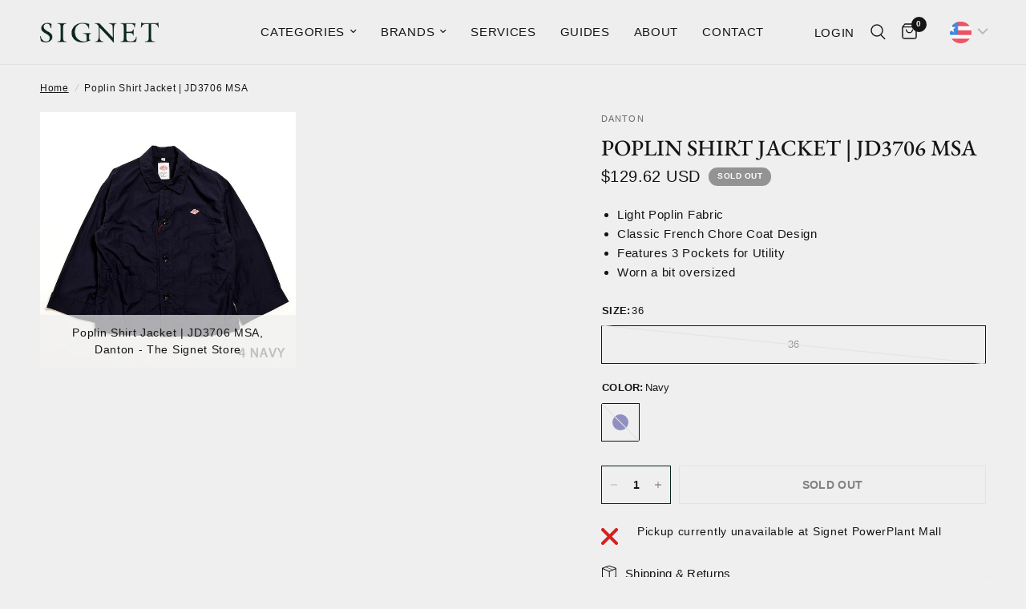

--- FILE ---
content_type: text/html; charset=utf-8
request_url: https://thesignetstore.com/products/shirt-jacket-jd3706-msa
body_size: 46595
content:
<!doctype html><html class="no-js" lang="en" dir="ltr">
	<meta name="google-site-verification" content="fTKPx9_PXwjMKvHhrJ6Gqy50vqAanMKgLgEhdZNTT6Y" />
<head>
    <meta name="google-site-verification" content="Je0qT6MukQjkXjrx8nhYzkF9zAIeZv6kd5kiXsdV-IE" />
    <meta name="p:domain_verify" content="3f7b2263ac5a256639ee486cb321bfeb"/>
	<meta charset="utf-8">
	<meta http-equiv="X-UA-Compatible" content="IE=edge,chrome=1">
	<meta name="viewport" content="width=device-width, initial-scale=1, maximum-scale=5, viewport-fit=cover">
	<meta name="theme-color" content="#efefef">
	<link rel="canonical" href="https://thesignetstore.com/products/shirt-jacket-jd3706-msa">
	<link rel="preconnect" href="https://cdn.shopify.com" crossorigin>
	<link rel="preload" as="style" href="//thesignetstore.com/cdn/shop/t/37/assets/app.css?v=74817624028541950321738717826">
<link rel="preload" as="style" href="//thesignetstore.com/cdn/shop/t/37/assets/product.css?v=19960244147823135091738717827">
<link rel="preload" as="image" href="//thesignetstore.com/cdn/shop/products/Navy_Poplin_Shirt_Jacket_Danton_DAN-POP-36-NAV_1.jpg?v=1587394679&width=375" imagesrcset="//thesignetstore.com/cdn/shop/products/Navy_Poplin_Shirt_Jacket_Danton_DAN-POP-36-NAV_1.jpg?v=1587394679&width=375 375w,//thesignetstore.com/cdn/shop/products/Navy_Poplin_Shirt_Jacket_Danton_DAN-POP-36-NAV_1.jpg?v=1587394679&width=640 640w,//thesignetstore.com/cdn/shop/products/Navy_Poplin_Shirt_Jacket_Danton_DAN-POP-36-NAV_1.jpg?v=1587394679&width=960 960w" imagesizes="auto">




<link href="//thesignetstore.com/cdn/shop/t/37/assets/animations.min.js?v=125778792411641688251738717826" as="script" rel="preload">

<link href="//thesignetstore.com/cdn/shop/t/37/assets/header.js?v=53973329853117484881738717826" as="script" rel="preload">
<link href="//thesignetstore.com/cdn/shop/t/37/assets/vendor.min.js?v=57769212839167613861738717827" as="script" rel="preload">
<link href="//thesignetstore.com/cdn/shop/t/37/assets/app.js?v=7593071547056632411738717826" as="script" rel="preload">
<link href="//thesignetstore.com/cdn/shop/t/37/assets/slideshow.js?v=77914080626843417591738717827" as="script" rel="preload">

<script>
window.lazySizesConfig = window.lazySizesConfig || {};
window.lazySizesConfig.expand = 250;
window.lazySizesConfig.loadMode = 1;
window.lazySizesConfig.loadHidden = false;
</script>


	<link rel="icon" type="image/png" href="//thesignetstore.com/cdn/shop/files/SIGNET_favicon.png?crop=center&height=32&v=1717397868&width=32">

	<title>
	Poplin Shirt Jacket | JD3706 MSA &ndash; The Signet Store
	</title>

	
	<meta name="description" content="Light Poplin Fabric Classic French Chore Coat Design Features 3 Pockets for Utility Worn a bit oversized">
	
<link rel="preconnect" href="https://fonts.shopifycdn.com" crossorigin>

<meta property="og:site_name" content="The Signet Store">
<meta property="og:url" content="https://thesignetstore.com/products/shirt-jacket-jd3706-msa">
<meta property="og:title" content="Poplin Shirt Jacket | JD3706 MSA">
<meta property="og:type" content="product">
<meta property="og:description" content="Light Poplin Fabric Classic French Chore Coat Design Features 3 Pockets for Utility Worn a bit oversized"><meta property="og:image" content="http://thesignetstore.com/cdn/shop/products/Navy_Poplin_Shirt_Jacket_Danton_DAN-POP-36-NAV_1.jpg?v=1587394679">
  <meta property="og:image:secure_url" content="https://thesignetstore.com/cdn/shop/products/Navy_Poplin_Shirt_Jacket_Danton_DAN-POP-36-NAV_1.jpg?v=1587394679">
  <meta property="og:image:width" content="600">
  <meta property="og:image:height" content="600"><meta property="og:price:amount" content="7,700.00">
  <meta property="og:price:currency" content="PHP"><meta name="twitter:card" content="summary_large_image">
<meta name="twitter:title" content="Poplin Shirt Jacket | JD3706 MSA">
<meta name="twitter:description" content="Light Poplin Fabric Classic French Chore Coat Design Features 3 Pockets for Utility Worn a bit oversized">


	<link href="//thesignetstore.com/cdn/shop/t/37/assets/app.css?v=74817624028541950321738717826" rel="stylesheet" type="text/css" media="all" />

    <link href="//thesignetstore.com/cdn/shop/t/37/assets/signet.css?v=133917143824954191071738718012" rel="stylesheet" type="text/css" media="all" />

	<style data-shopify>
	@font-face {
  font-family: "EB Garamond";
  font-weight: 400;
  font-style: normal;
  font-display: swap;
  src: url("//thesignetstore.com/cdn/fonts/ebgaramond/ebgaramond_n4.f03b4ad40330b0ec2af5bb96f169ce0df8a12bc0.woff2") format("woff2"),
       url("//thesignetstore.com/cdn/fonts/ebgaramond/ebgaramond_n4.73939a8b7fe7c6b6b560b459d64db062f2ba1a29.woff") format("woff");
}

@font-face {
  font-family: "EB Garamond";
  font-weight: 500;
  font-style: normal;
  font-display: swap;
  src: url("//thesignetstore.com/cdn/fonts/ebgaramond/ebgaramond_n5.3e25a5488beb55ca397c46b6a35ec00e32bd7588.woff2") format("woff2"),
       url("//thesignetstore.com/cdn/fonts/ebgaramond/ebgaramond_n5.abced48e0ce998fe3fda80b5d5329505f19714c6.woff") format("woff");
}

@font-face {
  font-family: "EB Garamond";
  font-weight: 600;
  font-style: normal;
  font-display: swap;
  src: url("//thesignetstore.com/cdn/fonts/ebgaramond/ebgaramond_n6.9fbba68e5aeeda69cf315a9bd4516ff6325d7e2d.woff2") format("woff2"),
       url("//thesignetstore.com/cdn/fonts/ebgaramond/ebgaramond_n6.f6cdb210b4d532f781a8385fdcef2e74c795072f.woff") format("woff");
}

@font-face {
  font-family: "EB Garamond";
  font-weight: 400;
  font-style: italic;
  font-display: swap;
  src: url("//thesignetstore.com/cdn/fonts/ebgaramond/ebgaramond_i4.8a8d350a4bec29823a3db2f6d6a96a056d2e3223.woff2") format("woff2"),
       url("//thesignetstore.com/cdn/fonts/ebgaramond/ebgaramond_i4.ac4f3f00b446eda80de7b499ddd9e019a66ddfe2.woff") format("woff");
}

@font-face {
  font-family: "EB Garamond";
  font-weight: 600;
  font-style: italic;
  font-display: swap;
  src: url("//thesignetstore.com/cdn/fonts/ebgaramond/ebgaramond_i6.27c8db0faeb72f21ee8374eca2e36f39d29aeb62.woff2") format("woff2"),
       url("//thesignetstore.com/cdn/fonts/ebgaramond/ebgaramond_i6.cf00b66af0e68d9f084cefafdffdbdf60c2b776b.woff") format("woff");
}

h1,h2,h3,h4,h5,h6,
	.h1,.h2,.h3,.h4,.h5,.h6,
	.logolink.text-logo,
	.heading-font,
	.h1-xlarge,
	.h1-large,
	.customer-addresses .my-address .address-index {
		font-style: normal;
		font-weight: 400;
		font-family: "EB Garamond", serif;
	}
	body,
	.body-font,
	.thb-product-detail .product-title {
		font-style: normal;
		font-weight: 400;
		font-family: "EB Garamond", serif;
	}
	:root {
		--mobile-swipe-width: calc(90vw - 30px);
		--font-body-scale: 1.0;
		--font-body-line-height-scale: 1.0;
		--font-body-letter-spacing: 0.04em;
		--font-body-medium-weight: 500;
    --font-body-bold-weight: 600;
		--font-announcement-scale: 1.0;
		--font-heading-scale: 1.0;
		--font-heading-line-height-scale: 1.0;
		--font-heading-letter-spacing: 0.0em;
		--font-navigation-scale: 1.0;
		--navigation-item-spacing: 15px;
		--font-product-title-scale: 1.0;
		--font-product-title-line-height-scale: 1.0;
		--button-letter-spacing: 0.02em;

		--bg-body: #efefef;
		--bg-body-rgb: 239,239,239;
		--bg-body-darken: #e7e7e7;
		--payment-terms-background-color: #efefef;
		--color-body: #151515;
		--color-body-rgb: 21,21,21;
		--color-accent: #151515;
		--color-accent-rgb: 21,21,21;
		--color-border: #E2E2E2;
		--color-form-border: #dedede;
		--color-overlay-rgb: 0,0,0;

		--shopify-accelerated-checkout-button-block-size: 48px;
		--shopify-accelerated-checkout-inline-alignment: center;
		--shopify-accelerated-checkout-skeleton-animation-duration: 0.25s;

		--color-announcement-bar-text: #ffffff;
		--color-announcement-bar-bg: #052719;

		--color-header-bg: #eeeeee;
		--color-header-bg-rgb: 238,238,238;
		--color-header-text: #151515;
		--color-header-text-rgb: 21,21,21;
		--color-header-links: #151515;
		--color-header-links-rgb: 21,21,21;
		--color-header-links-hover: #151515;
		--color-header-icons: #151515;
		--color-header-border: #E2E2E2;

		--solid-button-background: #052719;
		--solid-button-label: #ffffff;
		--outline-button-label: #052719;
		--button-border-radius: 0px;
		--shopify-accelerated-checkout-button-border-radius: 0px;

		--color-price: #151515;
		--color-price-discounted: #ee3b45;
		--color-star: #FD9A52;
		--color-dots: #151515;

		--color-inventory-instock: #279A4B;
		--color-inventory-lowstock: #FB9E5B;

		--section-spacing-mobile: 50px;
		--section-spacing-desktop: 90px;

		--color-badge-text: #ffffff;
		--color-badge-sold-out: #939393;
		--color-badge-sale: #151515;
		
		--color-badge-preorder: #666666;
		--badge-corner-radius: 13px;

		--color-footer-text: #4a4a4a;
		--color-footer-text-rgb: 74,74,74;
		--color-footer-link: #4a4a4a;
		--color-footer-link-hover: #444444;
		--color-footer-border: #444444;
		--color-footer-border-rgb: 68,68,68;
		--color-footer-bg: #eae7e0;
	}



</style>


	<script>
		window.theme = window.theme || {};
		theme = {
			settings: {
				money_with_currency_format:"\u003cspan class=money\u003e₱{{amount}}\u003c\/span\u003e",
				cart_drawer:true,
				product_id: 4422714097747,
			},
			routes: {
				root_url: '/',
				cart_url: '/cart',
				cart_add_url: '/cart/add',
				search_url: '/search',
				cart_change_url: '/cart/change',
				cart_update_url: '/cart/update',
				cart_clear_url: '/cart/clear',
				predictive_search_url: '/search/suggest',
			},
			variantStrings: {
        addToCart: `Add to cart`,
        soldOut: `Sold out`,
        unavailable: `Unavailable`,
        preOrder: `Pre-order`,
      },
			strings: {
				requiresTerms: `You must agree with the terms and conditions of sales to check out`,
				shippingEstimatorNoResults: `Sorry, we do not ship to your address.`,
				shippingEstimatorOneResult: `There is one shipping rate for your address:`,
				shippingEstimatorMultipleResults: `There are several shipping rates for your address:`,
				shippingEstimatorError: `One or more error occurred while retrieving shipping rates:`
			}
		};
	</script>
	<script>window.performance && window.performance.mark && window.performance.mark('shopify.content_for_header.start');</script><meta name="google-site-verification" content="lXkUmp3WJu-p6VwM-ht3e3C3ao_HGbMUFSEsDPGxTcA">
<meta name="google-site-verification" content="paVybnFWvuQez1AY0sJvqljwRCjAx0tFiMt9LUzEf4k">
<meta id="shopify-digital-wallet" name="shopify-digital-wallet" content="/26920091731/digital_wallets/dialog">
<link rel="alternate" type="application/json+oembed" href="https://thesignetstore.com/products/shirt-jacket-jd3706-msa.oembed">
<script async="async" src="/checkouts/internal/preloads.js?locale=en-PH"></script>
<script id="shopify-features" type="application/json">{"accessToken":"02a6cf3eb92f8175025869a99d8ec58a","betas":["rich-media-storefront-analytics"],"domain":"thesignetstore.com","predictiveSearch":true,"shopId":26920091731,"locale":"en"}</script>
<script>var Shopify = Shopify || {};
Shopify.shop = "metrocle.myshopify.com";
Shopify.locale = "en";
Shopify.currency = {"active":"PHP","rate":"1.0"};
Shopify.country = "PH";
Shopify.theme = {"name":"Signet Webstore 2.0 v. 8","id":133428379731,"schema_name":"Reformation","schema_version":"8.0.0","theme_store_id":1762,"role":"main"};
Shopify.theme.handle = "null";
Shopify.theme.style = {"id":null,"handle":null};
Shopify.cdnHost = "thesignetstore.com/cdn";
Shopify.routes = Shopify.routes || {};
Shopify.routes.root = "/";</script>
<script type="module">!function(o){(o.Shopify=o.Shopify||{}).modules=!0}(window);</script>
<script>!function(o){function n(){var o=[];function n(){o.push(Array.prototype.slice.apply(arguments))}return n.q=o,n}var t=o.Shopify=o.Shopify||{};t.loadFeatures=n(),t.autoloadFeatures=n()}(window);</script>
<script id="shop-js-analytics" type="application/json">{"pageType":"product"}</script>
<script defer="defer" async type="module" src="//thesignetstore.com/cdn/shopifycloud/shop-js/modules/v2/client.init-shop-cart-sync_BdyHc3Nr.en.esm.js"></script>
<script defer="defer" async type="module" src="//thesignetstore.com/cdn/shopifycloud/shop-js/modules/v2/chunk.common_Daul8nwZ.esm.js"></script>
<script type="module">
  await import("//thesignetstore.com/cdn/shopifycloud/shop-js/modules/v2/client.init-shop-cart-sync_BdyHc3Nr.en.esm.js");
await import("//thesignetstore.com/cdn/shopifycloud/shop-js/modules/v2/chunk.common_Daul8nwZ.esm.js");

  window.Shopify.SignInWithShop?.initShopCartSync?.({"fedCMEnabled":true,"windoidEnabled":true});

</script>
<script>(function() {
  var isLoaded = false;
  function asyncLoad() {
    if (isLoaded) return;
    isLoaded = true;
    var urls = ["https:\/\/cdn.shopify.com\/s\/files\/1\/0683\/1371\/0892\/files\/splmn-shopify-prod-August-31.min.js?v=1693985059\u0026shop=metrocle.myshopify.com","\/\/shopify.privy.com\/widget.js?shop=metrocle.myshopify.com","https:\/\/cdn.sesami.co\/shopify.js?shop=metrocle.myshopify.com","https:\/\/sizechart.apps.avada.io\/scripttag\/avada-size-chart.min.js?shop=metrocle.myshopify.com","https:\/\/chimpstatic.com\/mcjs-connected\/js\/users\/3e79cfe3c014cd477671b14f8\/4f9781793245b436154a9f2e2.js?shop=metrocle.myshopify.com","https:\/\/widgets.automizely.com\/pages\/v1\/pages.js?store_connection_id=1c50fa8aedf24910896d4cee9f77bafa\u0026mapped_org_id=1b0981d8154fd78ddc18591bfde094c3_v1\u0026shop=metrocle.myshopify.com","https:\/\/cdn.shopify.com\/s\/files\/1\/0875\/2064\/files\/easyauth-1.0.0.min.js?shop=metrocle.myshopify.com","https:\/\/sdks.automizely.com\/conversions\/v1\/conversions.js?app_connection_id=e1bea6d7fdbf403e8760e257aedd8568\u0026mapped_org_id=1b0981d8154fd78ddc18591bfde094c3_v1\u0026shop=metrocle.myshopify.com","https:\/\/cdn.hextom.com\/js\/quickannouncementbar.js?shop=metrocle.myshopify.com"];
    for (var i = 0; i < urls.length; i++) {
      var s = document.createElement('script');
      s.type = 'text/javascript';
      s.async = true;
      s.src = urls[i];
      var x = document.getElementsByTagName('script')[0];
      x.parentNode.insertBefore(s, x);
    }
  };
  if(window.attachEvent) {
    window.attachEvent('onload', asyncLoad);
  } else {
    window.addEventListener('load', asyncLoad, false);
  }
})();</script>
<script id="__st">var __st={"a":26920091731,"offset":28800,"reqid":"7071230a-9e3b-4392-b219-cb98e87c852b-1769014013","pageurl":"thesignetstore.com\/products\/shirt-jacket-jd3706-msa","u":"a72c3060aca7","p":"product","rtyp":"product","rid":4422714097747};</script>
<script>window.ShopifyPaypalV4VisibilityTracking = true;</script>
<script id="captcha-bootstrap">!function(){'use strict';const t='contact',e='account',n='new_comment',o=[[t,t],['blogs',n],['comments',n],[t,'customer']],c=[[e,'customer_login'],[e,'guest_login'],[e,'recover_customer_password'],[e,'create_customer']],r=t=>t.map((([t,e])=>`form[action*='/${t}']:not([data-nocaptcha='true']) input[name='form_type'][value='${e}']`)).join(','),a=t=>()=>t?[...document.querySelectorAll(t)].map((t=>t.form)):[];function s(){const t=[...o],e=r(t);return a(e)}const i='password',u='form_key',d=['recaptcha-v3-token','g-recaptcha-response','h-captcha-response',i],f=()=>{try{return window.sessionStorage}catch{return}},m='__shopify_v',_=t=>t.elements[u];function p(t,e,n=!1){try{const o=window.sessionStorage,c=JSON.parse(o.getItem(e)),{data:r}=function(t){const{data:e,action:n}=t;return t[m]||n?{data:e,action:n}:{data:t,action:n}}(c);for(const[e,n]of Object.entries(r))t.elements[e]&&(t.elements[e].value=n);n&&o.removeItem(e)}catch(o){console.error('form repopulation failed',{error:o})}}const l='form_type',E='cptcha';function T(t){t.dataset[E]=!0}const w=window,h=w.document,L='Shopify',v='ce_forms',y='captcha';let A=!1;((t,e)=>{const n=(g='f06e6c50-85a8-45c8-87d0-21a2b65856fe',I='https://cdn.shopify.com/shopifycloud/storefront-forms-hcaptcha/ce_storefront_forms_captcha_hcaptcha.v1.5.2.iife.js',D={infoText:'Protected by hCaptcha',privacyText:'Privacy',termsText:'Terms'},(t,e,n)=>{const o=w[L][v],c=o.bindForm;if(c)return c(t,g,e,D).then(n);var r;o.q.push([[t,g,e,D],n]),r=I,A||(h.body.append(Object.assign(h.createElement('script'),{id:'captcha-provider',async:!0,src:r})),A=!0)});var g,I,D;w[L]=w[L]||{},w[L][v]=w[L][v]||{},w[L][v].q=[],w[L][y]=w[L][y]||{},w[L][y].protect=function(t,e){n(t,void 0,e),T(t)},Object.freeze(w[L][y]),function(t,e,n,w,h,L){const[v,y,A,g]=function(t,e,n){const i=e?o:[],u=t?c:[],d=[...i,...u],f=r(d),m=r(i),_=r(d.filter((([t,e])=>n.includes(e))));return[a(f),a(m),a(_),s()]}(w,h,L),I=t=>{const e=t.target;return e instanceof HTMLFormElement?e:e&&e.form},D=t=>v().includes(t);t.addEventListener('submit',(t=>{const e=I(t);if(!e)return;const n=D(e)&&!e.dataset.hcaptchaBound&&!e.dataset.recaptchaBound,o=_(e),c=g().includes(e)&&(!o||!o.value);(n||c)&&t.preventDefault(),c&&!n&&(function(t){try{if(!f())return;!function(t){const e=f();if(!e)return;const n=_(t);if(!n)return;const o=n.value;o&&e.removeItem(o)}(t);const e=Array.from(Array(32),(()=>Math.random().toString(36)[2])).join('');!function(t,e){_(t)||t.append(Object.assign(document.createElement('input'),{type:'hidden',name:u})),t.elements[u].value=e}(t,e),function(t,e){const n=f();if(!n)return;const o=[...t.querySelectorAll(`input[type='${i}']`)].map((({name:t})=>t)),c=[...d,...o],r={};for(const[a,s]of new FormData(t).entries())c.includes(a)||(r[a]=s);n.setItem(e,JSON.stringify({[m]:1,action:t.action,data:r}))}(t,e)}catch(e){console.error('failed to persist form',e)}}(e),e.submit())}));const S=(t,e)=>{t&&!t.dataset[E]&&(n(t,e.some((e=>e===t))),T(t))};for(const o of['focusin','change'])t.addEventListener(o,(t=>{const e=I(t);D(e)&&S(e,y())}));const B=e.get('form_key'),M=e.get(l),P=B&&M;t.addEventListener('DOMContentLoaded',(()=>{const t=y();if(P)for(const e of t)e.elements[l].value===M&&p(e,B);[...new Set([...A(),...v().filter((t=>'true'===t.dataset.shopifyCaptcha))])].forEach((e=>S(e,t)))}))}(h,new URLSearchParams(w.location.search),n,t,e,['guest_login'])})(!0,!0)}();</script>
<script integrity="sha256-4kQ18oKyAcykRKYeNunJcIwy7WH5gtpwJnB7kiuLZ1E=" data-source-attribution="shopify.loadfeatures" defer="defer" src="//thesignetstore.com/cdn/shopifycloud/storefront/assets/storefront/load_feature-a0a9edcb.js" crossorigin="anonymous"></script>
<script data-source-attribution="shopify.dynamic_checkout.dynamic.init">var Shopify=Shopify||{};Shopify.PaymentButton=Shopify.PaymentButton||{isStorefrontPortableWallets:!0,init:function(){window.Shopify.PaymentButton.init=function(){};var t=document.createElement("script");t.src="https://thesignetstore.com/cdn/shopifycloud/portable-wallets/latest/portable-wallets.en.js",t.type="module",document.head.appendChild(t)}};
</script>
<script data-source-attribution="shopify.dynamic_checkout.buyer_consent">
  function portableWalletsHideBuyerConsent(e){var t=document.getElementById("shopify-buyer-consent"),n=document.getElementById("shopify-subscription-policy-button");t&&n&&(t.classList.add("hidden"),t.setAttribute("aria-hidden","true"),n.removeEventListener("click",e))}function portableWalletsShowBuyerConsent(e){var t=document.getElementById("shopify-buyer-consent"),n=document.getElementById("shopify-subscription-policy-button");t&&n&&(t.classList.remove("hidden"),t.removeAttribute("aria-hidden"),n.addEventListener("click",e))}window.Shopify?.PaymentButton&&(window.Shopify.PaymentButton.hideBuyerConsent=portableWalletsHideBuyerConsent,window.Shopify.PaymentButton.showBuyerConsent=portableWalletsShowBuyerConsent);
</script>
<script>
  function portableWalletsCleanup(e){e&&e.src&&console.error("Failed to load portable wallets script "+e.src);var t=document.querySelectorAll("shopify-accelerated-checkout .shopify-payment-button__skeleton, shopify-accelerated-checkout-cart .wallet-cart-button__skeleton"),e=document.getElementById("shopify-buyer-consent");for(let e=0;e<t.length;e++)t[e].remove();e&&e.remove()}function portableWalletsNotLoadedAsModule(e){e instanceof ErrorEvent&&"string"==typeof e.message&&e.message.includes("import.meta")&&"string"==typeof e.filename&&e.filename.includes("portable-wallets")&&(window.removeEventListener("error",portableWalletsNotLoadedAsModule),window.Shopify.PaymentButton.failedToLoad=e,"loading"===document.readyState?document.addEventListener("DOMContentLoaded",window.Shopify.PaymentButton.init):window.Shopify.PaymentButton.init())}window.addEventListener("error",portableWalletsNotLoadedAsModule);
</script>

<script type="module" src="https://thesignetstore.com/cdn/shopifycloud/portable-wallets/latest/portable-wallets.en.js" onError="portableWalletsCleanup(this)" crossorigin="anonymous"></script>
<script nomodule>
  document.addEventListener("DOMContentLoaded", portableWalletsCleanup);
</script>

<link id="shopify-accelerated-checkout-styles" rel="stylesheet" media="screen" href="https://thesignetstore.com/cdn/shopifycloud/portable-wallets/latest/accelerated-checkout-backwards-compat.css" crossorigin="anonymous">
<style id="shopify-accelerated-checkout-cart">
        #shopify-buyer-consent {
  margin-top: 1em;
  display: inline-block;
  width: 100%;
}

#shopify-buyer-consent.hidden {
  display: none;
}

#shopify-subscription-policy-button {
  background: none;
  border: none;
  padding: 0;
  text-decoration: underline;
  font-size: inherit;
  cursor: pointer;
}

#shopify-subscription-policy-button::before {
  box-shadow: none;
}

      </style>

<script>window.performance && window.performance.mark && window.performance.mark('shopify.content_for_header.end');</script> <!-- Header hook for plugins -->

	<script>document.documentElement.className = document.documentElement.className.replace('no-js', 'js');</script>
	<meta name="google-site-verification" content="Je0qT6MukQjkXjrx8nhYzkF9zAIeZv6kd5kiXsdV-IE">
    <meta name="p:domain_verify" content="3f7b2263ac5a256639ee486cb321bfeb">
<!-- BEGIN app block: shopify://apps/bucks/blocks/app-embed/4f0a9b06-9da4-4a49-b378-2de9d23a3af3 -->
<script>
  window.bucksCC = window.bucksCC || {};
  window.bucksCC.metaConfig = {};
  window.bucksCC.reConvert = function() {};
  "function" != typeof Object.assign && (Object.assign = function(n) {
    if (null == n) 
      throw new TypeError("Cannot convert undefined or null to object");
    



    for (var r = Object(n), t = 1; t < arguments.length; t++) {
      var e = arguments[t];
      if (null != e) 
        for (var o in e) 
          e.hasOwnProperty(o) && (r[o] = e[o])
    }
    return r
  });

const bucks_validateJson = json => {
    let checkedJson;
    try {
        checkedJson = JSON.parse(json);
    } catch (error) { }
    return checkedJson;
};

  const bucks_encodedData = "[base64]";

  const bucks_myshopifyDomain = "thesignetstore.com";

  const decodedURI = atob(bucks_encodedData);
  const bucks_decodedString = decodeURIComponent(decodedURI);


  const bucks_parsedData = bucks_validateJson(bucks_decodedString) || {};
  Object.assign(window.bucksCC.metaConfig, {

    ... bucks_parsedData,
    money_format: "\u003cspan class=money\u003e₱{{amount}}\u003c\/span\u003e",
    money_with_currency_format: "\u003cspan class=money\u003e₱{{amount}} PHP\u003c\/span\u003e",
    userCurrency: "PHP"

  });
  window.bucksCC.reConvert = function() {};
  window.bucksCC.themeAppExtension = true;
  window.bucksCC.metaConfig.multiCurrencies = [];
  window.bucksCC.localization = {};
  
  

  window.bucksCC.localization.availableCountries = ["AF","AX","AL","DZ","AD","AO","AI","AG","AR","AM","AW","AC","AU","AT","AZ","BS","BH","BD","BB","BY","BE","BZ","BJ","BM","BT","BO","BA","BW","BR","IO","VG","BN","BG","BF","BI","KH","CM","CA","CV","BQ","KY","CF","TD","CL","CN","CX","CC","CO","KM","CG","CD","CK","CR","CI","HR","CW","CY","CZ","DK","DJ","DM","DO","EC","EG","SV","GQ","ER","EE","SZ","ET","FK","FO","FJ","FI","FR","GF","PF","TF","GA","GM","GE","DE","GH","GI","GR","GL","GD","GP","GT","GG","GN","GW","GY","HT","HN","HK","HU","IS","IN","ID","IQ","IE","IM","IL","IT","JM","JP","JE","JO","KZ","KE","KI","XK","KW","KG","LA","LV","LB","LS","LR","LY","LI","LT","LU","MO","MG","MW","MY","MV","ML","MT","MQ","MR","MU","YT","MX","MD","MC","MN","ME","MS","MA","MZ","MM","NA","NR","NP","NL","NC","NZ","NI","NE","NG","NU","NF","MK","NO","OM","PK","PS","PA","PG","PY","PE","PH","PN","PL","PT","QA","RE","RO","RU","RW","WS","SM","ST","SA","SN","RS","SC","SL","SG","SX","SK","SI","SB","SO","ZA","GS","KR","SS","ES","LK","BL","SH","KN","LC","MF","PM","VC","SD","SR","SJ","SE","CH","TW","TJ","TZ","TH","TL","TG","TK","TO","TT","TA","TN","TR","TM","TC","TV","UM","UG","UA","AE","GB","US","UY","UZ","VU","VA","VE","VN","WF","EH","YE","ZM","ZW"];
  window.bucksCC.localization.availableLanguages = ["en"];

  
  window.bucksCC.metaConfig.multiCurrencies = "PHP".split(',') || '';
  window.bucksCC.metaConfig.cartCurrency = "PHP" || '';

  if ((((window || {}).bucksCC || {}).metaConfig || {}).instantLoader) {
    self.fetch || (self.fetch = function(e, n) {
      return n = n || {},
      new Promise(function(t, s) {
        var r = new XMLHttpRequest,
          o = [],
          u = [],
          i = {},
          a = function() {
            return {
              ok: 2 == (r.status / 100 | 0),
              statusText: r.statusText,
              status: r.status,
              url: r.responseURL,
              text: function() {
                return Promise.resolve(r.responseText)
              },
              json: function() {
                return Promise.resolve(JSON.parse(r.responseText))
              },
              blob: function() {
                return Promise.resolve(new Blob([r.response]))
              },
              clone: a,
              headers: {
                keys: function() {
                  return o
                },
                entries: function() {
                  return u
                },
                get: function(e) {
                  return i[e.toLowerCase()]
                },
                has: function(e) {
                  return e.toLowerCase() in i
                }
              }
            }
          };
        for (var c in r.open(n.method || "get", e, !0), r.onload = function() {
          r.getAllResponseHeaders().replace(/^(.*?):[^S\n]*([sS]*?)$/gm, function(e, n, t) {
            o.push(n = n.toLowerCase()),
            u.push([n, t]),
            i[n] = i[n]
              ? i[n] + "," + t
              : t
          }),
          t(a())
        },
        r.onerror = s,
        r.withCredentials = "include" == n.credentials,
        n.headers) 
          r.setRequestHeader(c, n.headers[c]);
        r.send(n.body || null)
      })
    });
    !function() {
      function t(t) {
        const e = document.createElement("style");
        e.innerText = t,
        document.head.appendChild(e)
      }
      function e(t) {
        const e = document.createElement("script");
        e.type = "text/javascript",
        e.text = t,
        document.head.appendChild(e),
        console.log("%cBUCKSCC: Instant Loader Activated ⚡️", "background: #1c64f6; color: #fff; font-size: 12px; font-weight:bold; padding: 5px 10px; border-radius: 3px")
      }
      let n = sessionStorage.getItem("bucksccHash");
      (
        n = n
          ? JSON.parse(n)
          : null
      )
        ? e(n)
        : fetch(`https://${bucks_myshopifyDomain}/apps/buckscc/sdk.min.js`, {mode: "no-cors"}).then(function(t) {
          return t.text()
        }).then(function(t) {
          if ((t || "").length > 100) {
            const o = JSON.stringify(t);
            sessionStorage.setItem("bucksccHash", o),
            n = t,
            e(t)
          }
        })
    }();
  }

  const themeAppExLoadEvent = new Event("BUCKSCC_THEME-APP-EXTENSION_LOADED", { bubbles: true, cancelable: false });

  // Dispatch the custom event on the window
  window.dispatchEvent(themeAppExLoadEvent);

</script><!-- END app block --><script src="https://cdn.shopify.com/extensions/019ba2d3-5579-7382-9582-e9b49f858129/bucks-23/assets/widgetLoader.js" type="text/javascript" defer="defer"></script>
<link href="https://monorail-edge.shopifysvc.com" rel="dns-prefetch">
<script>(function(){if ("sendBeacon" in navigator && "performance" in window) {try {var session_token_from_headers = performance.getEntriesByType('navigation')[0].serverTiming.find(x => x.name == '_s').description;} catch {var session_token_from_headers = undefined;}var session_cookie_matches = document.cookie.match(/_shopify_s=([^;]*)/);var session_token_from_cookie = session_cookie_matches && session_cookie_matches.length === 2 ? session_cookie_matches[1] : "";var session_token = session_token_from_headers || session_token_from_cookie || "";function handle_abandonment_event(e) {var entries = performance.getEntries().filter(function(entry) {return /monorail-edge.shopifysvc.com/.test(entry.name);});if (!window.abandonment_tracked && entries.length === 0) {window.abandonment_tracked = true;var currentMs = Date.now();var navigation_start = performance.timing.navigationStart;var payload = {shop_id: 26920091731,url: window.location.href,navigation_start,duration: currentMs - navigation_start,session_token,page_type: "product"};window.navigator.sendBeacon("https://monorail-edge.shopifysvc.com/v1/produce", JSON.stringify({schema_id: "online_store_buyer_site_abandonment/1.1",payload: payload,metadata: {event_created_at_ms: currentMs,event_sent_at_ms: currentMs}}));}}window.addEventListener('pagehide', handle_abandonment_event);}}());</script>
<script id="web-pixels-manager-setup">(function e(e,d,r,n,o){if(void 0===o&&(o={}),!Boolean(null===(a=null===(i=window.Shopify)||void 0===i?void 0:i.analytics)||void 0===a?void 0:a.replayQueue)){var i,a;window.Shopify=window.Shopify||{};var t=window.Shopify;t.analytics=t.analytics||{};var s=t.analytics;s.replayQueue=[],s.publish=function(e,d,r){return s.replayQueue.push([e,d,r]),!0};try{self.performance.mark("wpm:start")}catch(e){}var l=function(){var e={modern:/Edge?\/(1{2}[4-9]|1[2-9]\d|[2-9]\d{2}|\d{4,})\.\d+(\.\d+|)|Firefox\/(1{2}[4-9]|1[2-9]\d|[2-9]\d{2}|\d{4,})\.\d+(\.\d+|)|Chrom(ium|e)\/(9{2}|\d{3,})\.\d+(\.\d+|)|(Maci|X1{2}).+ Version\/(15\.\d+|(1[6-9]|[2-9]\d|\d{3,})\.\d+)([,.]\d+|)( \(\w+\)|)( Mobile\/\w+|) Safari\/|Chrome.+OPR\/(9{2}|\d{3,})\.\d+\.\d+|(CPU[ +]OS|iPhone[ +]OS|CPU[ +]iPhone|CPU IPhone OS|CPU iPad OS)[ +]+(15[._]\d+|(1[6-9]|[2-9]\d|\d{3,})[._]\d+)([._]\d+|)|Android:?[ /-](13[3-9]|1[4-9]\d|[2-9]\d{2}|\d{4,})(\.\d+|)(\.\d+|)|Android.+Firefox\/(13[5-9]|1[4-9]\d|[2-9]\d{2}|\d{4,})\.\d+(\.\d+|)|Android.+Chrom(ium|e)\/(13[3-9]|1[4-9]\d|[2-9]\d{2}|\d{4,})\.\d+(\.\d+|)|SamsungBrowser\/([2-9]\d|\d{3,})\.\d+/,legacy:/Edge?\/(1[6-9]|[2-9]\d|\d{3,})\.\d+(\.\d+|)|Firefox\/(5[4-9]|[6-9]\d|\d{3,})\.\d+(\.\d+|)|Chrom(ium|e)\/(5[1-9]|[6-9]\d|\d{3,})\.\d+(\.\d+|)([\d.]+$|.*Safari\/(?![\d.]+ Edge\/[\d.]+$))|(Maci|X1{2}).+ Version\/(10\.\d+|(1[1-9]|[2-9]\d|\d{3,})\.\d+)([,.]\d+|)( \(\w+\)|)( Mobile\/\w+|) Safari\/|Chrome.+OPR\/(3[89]|[4-9]\d|\d{3,})\.\d+\.\d+|(CPU[ +]OS|iPhone[ +]OS|CPU[ +]iPhone|CPU IPhone OS|CPU iPad OS)[ +]+(10[._]\d+|(1[1-9]|[2-9]\d|\d{3,})[._]\d+)([._]\d+|)|Android:?[ /-](13[3-9]|1[4-9]\d|[2-9]\d{2}|\d{4,})(\.\d+|)(\.\d+|)|Mobile Safari.+OPR\/([89]\d|\d{3,})\.\d+\.\d+|Android.+Firefox\/(13[5-9]|1[4-9]\d|[2-9]\d{2}|\d{4,})\.\d+(\.\d+|)|Android.+Chrom(ium|e)\/(13[3-9]|1[4-9]\d|[2-9]\d{2}|\d{4,})\.\d+(\.\d+|)|Android.+(UC? ?Browser|UCWEB|U3)[ /]?(15\.([5-9]|\d{2,})|(1[6-9]|[2-9]\d|\d{3,})\.\d+)\.\d+|SamsungBrowser\/(5\.\d+|([6-9]|\d{2,})\.\d+)|Android.+MQ{2}Browser\/(14(\.(9|\d{2,})|)|(1[5-9]|[2-9]\d|\d{3,})(\.\d+|))(\.\d+|)|K[Aa][Ii]OS\/(3\.\d+|([4-9]|\d{2,})\.\d+)(\.\d+|)/},d=e.modern,r=e.legacy,n=navigator.userAgent;return n.match(d)?"modern":n.match(r)?"legacy":"unknown"}(),u="modern"===l?"modern":"legacy",c=(null!=n?n:{modern:"",legacy:""})[u],f=function(e){return[e.baseUrl,"/wpm","/b",e.hashVersion,"modern"===e.buildTarget?"m":"l",".js"].join("")}({baseUrl:d,hashVersion:r,buildTarget:u}),m=function(e){var d=e.version,r=e.bundleTarget,n=e.surface,o=e.pageUrl,i=e.monorailEndpoint;return{emit:function(e){var a=e.status,t=e.errorMsg,s=(new Date).getTime(),l=JSON.stringify({metadata:{event_sent_at_ms:s},events:[{schema_id:"web_pixels_manager_load/3.1",payload:{version:d,bundle_target:r,page_url:o,status:a,surface:n,error_msg:t},metadata:{event_created_at_ms:s}}]});if(!i)return console&&console.warn&&console.warn("[Web Pixels Manager] No Monorail endpoint provided, skipping logging."),!1;try{return self.navigator.sendBeacon.bind(self.navigator)(i,l)}catch(e){}var u=new XMLHttpRequest;try{return u.open("POST",i,!0),u.setRequestHeader("Content-Type","text/plain"),u.send(l),!0}catch(e){return console&&console.warn&&console.warn("[Web Pixels Manager] Got an unhandled error while logging to Monorail."),!1}}}}({version:r,bundleTarget:l,surface:e.surface,pageUrl:self.location.href,monorailEndpoint:e.monorailEndpoint});try{o.browserTarget=l,function(e){var d=e.src,r=e.async,n=void 0===r||r,o=e.onload,i=e.onerror,a=e.sri,t=e.scriptDataAttributes,s=void 0===t?{}:t,l=document.createElement("script"),u=document.querySelector("head"),c=document.querySelector("body");if(l.async=n,l.src=d,a&&(l.integrity=a,l.crossOrigin="anonymous"),s)for(var f in s)if(Object.prototype.hasOwnProperty.call(s,f))try{l.dataset[f]=s[f]}catch(e){}if(o&&l.addEventListener("load",o),i&&l.addEventListener("error",i),u)u.appendChild(l);else{if(!c)throw new Error("Did not find a head or body element to append the script");c.appendChild(l)}}({src:f,async:!0,onload:function(){if(!function(){var e,d;return Boolean(null===(d=null===(e=window.Shopify)||void 0===e?void 0:e.analytics)||void 0===d?void 0:d.initialized)}()){var d=window.webPixelsManager.init(e)||void 0;if(d){var r=window.Shopify.analytics;r.replayQueue.forEach((function(e){var r=e[0],n=e[1],o=e[2];d.publishCustomEvent(r,n,o)})),r.replayQueue=[],r.publish=d.publishCustomEvent,r.visitor=d.visitor,r.initialized=!0}}},onerror:function(){return m.emit({status:"failed",errorMsg:"".concat(f," has failed to load")})},sri:function(e){var d=/^sha384-[A-Za-z0-9+/=]+$/;return"string"==typeof e&&d.test(e)}(c)?c:"",scriptDataAttributes:o}),m.emit({status:"loading"})}catch(e){m.emit({status:"failed",errorMsg:(null==e?void 0:e.message)||"Unknown error"})}}})({shopId: 26920091731,storefrontBaseUrl: "https://thesignetstore.com",extensionsBaseUrl: "https://extensions.shopifycdn.com/cdn/shopifycloud/web-pixels-manager",monorailEndpoint: "https://monorail-edge.shopifysvc.com/unstable/produce_batch",surface: "storefront-renderer",enabledBetaFlags: ["2dca8a86"],webPixelsConfigList: [{"id":"744161363","configuration":"{\"hashed_organization_id\":\"1b0981d8154fd78ddc18591bfde094c3_v1\",\"app_key\":\"metrocle\",\"allow_collect_personal_data\":\"true\"}","eventPayloadVersion":"v1","runtimeContext":"STRICT","scriptVersion":"6f6660f15c595d517f203f6e1abcb171","type":"APP","apiClientId":2814809,"privacyPurposes":["ANALYTICS","MARKETING","SALE_OF_DATA"],"dataSharingAdjustments":{"protectedCustomerApprovalScopes":["read_customer_address","read_customer_email","read_customer_name","read_customer_personal_data","read_customer_phone"]}},{"id":"431521875","configuration":"{\"config\":\"{\\\"pixel_id\\\":\\\"GT-TXXBNRK\\\",\\\"target_country\\\":\\\"PH\\\",\\\"gtag_events\\\":[{\\\"type\\\":\\\"purchase\\\",\\\"action_label\\\":\\\"MC-JDCHHHQGVQ\\\"},{\\\"type\\\":\\\"page_view\\\",\\\"action_label\\\":\\\"MC-JDCHHHQGVQ\\\"},{\\\"type\\\":\\\"view_item\\\",\\\"action_label\\\":\\\"MC-JDCHHHQGVQ\\\"}],\\\"enable_monitoring_mode\\\":false}\"}","eventPayloadVersion":"v1","runtimeContext":"OPEN","scriptVersion":"b2a88bafab3e21179ed38636efcd8a93","type":"APP","apiClientId":1780363,"privacyPurposes":[],"dataSharingAdjustments":{"protectedCustomerApprovalScopes":["read_customer_address","read_customer_email","read_customer_name","read_customer_personal_data","read_customer_phone"]}},{"id":"shopify-app-pixel","configuration":"{}","eventPayloadVersion":"v1","runtimeContext":"STRICT","scriptVersion":"0450","apiClientId":"shopify-pixel","type":"APP","privacyPurposes":["ANALYTICS","MARKETING"]},{"id":"shopify-custom-pixel","eventPayloadVersion":"v1","runtimeContext":"LAX","scriptVersion":"0450","apiClientId":"shopify-pixel","type":"CUSTOM","privacyPurposes":["ANALYTICS","MARKETING"]}],isMerchantRequest: false,initData: {"shop":{"name":"The Signet Store","paymentSettings":{"currencyCode":"PHP"},"myshopifyDomain":"metrocle.myshopify.com","countryCode":"PH","storefrontUrl":"https:\/\/thesignetstore.com"},"customer":null,"cart":null,"checkout":null,"productVariants":[{"price":{"amount":7700.0,"currencyCode":"PHP"},"product":{"title":"Poplin Shirt Jacket  | JD3706 MSA","vendor":"Danton","id":"4422714097747","untranslatedTitle":"Poplin Shirt Jacket  | JD3706 MSA","url":"\/products\/shirt-jacket-jd3706-msa","type":"Jackets"},"id":"31634581487699","image":{"src":"\/\/thesignetstore.com\/cdn\/shop\/products\/Navy_Poplin_Shirt_Jacket_Danton_DAN-POP-36-NAV_1.jpg?v=1587394679"},"sku":"DAN-POP-36-NAV","title":"36 \/ Navy","untranslatedTitle":"36 \/ Navy"}],"purchasingCompany":null},},"https://thesignetstore.com/cdn","fcfee988w5aeb613cpc8e4bc33m6693e112",{"modern":"","legacy":""},{"shopId":"26920091731","storefrontBaseUrl":"https:\/\/thesignetstore.com","extensionBaseUrl":"https:\/\/extensions.shopifycdn.com\/cdn\/shopifycloud\/web-pixels-manager","surface":"storefront-renderer","enabledBetaFlags":"[\"2dca8a86\"]","isMerchantRequest":"false","hashVersion":"fcfee988w5aeb613cpc8e4bc33m6693e112","publish":"custom","events":"[[\"page_viewed\",{}],[\"product_viewed\",{\"productVariant\":{\"price\":{\"amount\":7700.0,\"currencyCode\":\"PHP\"},\"product\":{\"title\":\"Poplin Shirt Jacket  | JD3706 MSA\",\"vendor\":\"Danton\",\"id\":\"4422714097747\",\"untranslatedTitle\":\"Poplin Shirt Jacket  | JD3706 MSA\",\"url\":\"\/products\/shirt-jacket-jd3706-msa\",\"type\":\"Jackets\"},\"id\":\"31634581487699\",\"image\":{\"src\":\"\/\/thesignetstore.com\/cdn\/shop\/products\/Navy_Poplin_Shirt_Jacket_Danton_DAN-POP-36-NAV_1.jpg?v=1587394679\"},\"sku\":\"DAN-POP-36-NAV\",\"title\":\"36 \/ Navy\",\"untranslatedTitle\":\"36 \/ Navy\"}}]]"});</script><script>
  window.ShopifyAnalytics = window.ShopifyAnalytics || {};
  window.ShopifyAnalytics.meta = window.ShopifyAnalytics.meta || {};
  window.ShopifyAnalytics.meta.currency = 'PHP';
  var meta = {"product":{"id":4422714097747,"gid":"gid:\/\/shopify\/Product\/4422714097747","vendor":"Danton","type":"Jackets","handle":"shirt-jacket-jd3706-msa","variants":[{"id":31634581487699,"price":770000,"name":"Poplin Shirt Jacket  | JD3706 MSA - 36 \/ Navy","public_title":"36 \/ Navy","sku":"DAN-POP-36-NAV"}],"remote":false},"page":{"pageType":"product","resourceType":"product","resourceId":4422714097747,"requestId":"7071230a-9e3b-4392-b219-cb98e87c852b-1769014013"}};
  for (var attr in meta) {
    window.ShopifyAnalytics.meta[attr] = meta[attr];
  }
</script>
<script class="analytics">
  (function () {
    var customDocumentWrite = function(content) {
      var jquery = null;

      if (window.jQuery) {
        jquery = window.jQuery;
      } else if (window.Checkout && window.Checkout.$) {
        jquery = window.Checkout.$;
      }

      if (jquery) {
        jquery('body').append(content);
      }
    };

    var hasLoggedConversion = function(token) {
      if (token) {
        return document.cookie.indexOf('loggedConversion=' + token) !== -1;
      }
      return false;
    }

    var setCookieIfConversion = function(token) {
      if (token) {
        var twoMonthsFromNow = new Date(Date.now());
        twoMonthsFromNow.setMonth(twoMonthsFromNow.getMonth() + 2);

        document.cookie = 'loggedConversion=' + token + '; expires=' + twoMonthsFromNow;
      }
    }

    var trekkie = window.ShopifyAnalytics.lib = window.trekkie = window.trekkie || [];
    if (trekkie.integrations) {
      return;
    }
    trekkie.methods = [
      'identify',
      'page',
      'ready',
      'track',
      'trackForm',
      'trackLink'
    ];
    trekkie.factory = function(method) {
      return function() {
        var args = Array.prototype.slice.call(arguments);
        args.unshift(method);
        trekkie.push(args);
        return trekkie;
      };
    };
    for (var i = 0; i < trekkie.methods.length; i++) {
      var key = trekkie.methods[i];
      trekkie[key] = trekkie.factory(key);
    }
    trekkie.load = function(config) {
      trekkie.config = config || {};
      trekkie.config.initialDocumentCookie = document.cookie;
      var first = document.getElementsByTagName('script')[0];
      var script = document.createElement('script');
      script.type = 'text/javascript';
      script.onerror = function(e) {
        var scriptFallback = document.createElement('script');
        scriptFallback.type = 'text/javascript';
        scriptFallback.onerror = function(error) {
                var Monorail = {
      produce: function produce(monorailDomain, schemaId, payload) {
        var currentMs = new Date().getTime();
        var event = {
          schema_id: schemaId,
          payload: payload,
          metadata: {
            event_created_at_ms: currentMs,
            event_sent_at_ms: currentMs
          }
        };
        return Monorail.sendRequest("https://" + monorailDomain + "/v1/produce", JSON.stringify(event));
      },
      sendRequest: function sendRequest(endpointUrl, payload) {
        // Try the sendBeacon API
        if (window && window.navigator && typeof window.navigator.sendBeacon === 'function' && typeof window.Blob === 'function' && !Monorail.isIos12()) {
          var blobData = new window.Blob([payload], {
            type: 'text/plain'
          });

          if (window.navigator.sendBeacon(endpointUrl, blobData)) {
            return true;
          } // sendBeacon was not successful

        } // XHR beacon

        var xhr = new XMLHttpRequest();

        try {
          xhr.open('POST', endpointUrl);
          xhr.setRequestHeader('Content-Type', 'text/plain');
          xhr.send(payload);
        } catch (e) {
          console.log(e);
        }

        return false;
      },
      isIos12: function isIos12() {
        return window.navigator.userAgent.lastIndexOf('iPhone; CPU iPhone OS 12_') !== -1 || window.navigator.userAgent.lastIndexOf('iPad; CPU OS 12_') !== -1;
      }
    };
    Monorail.produce('monorail-edge.shopifysvc.com',
      'trekkie_storefront_load_errors/1.1',
      {shop_id: 26920091731,
      theme_id: 133428379731,
      app_name: "storefront",
      context_url: window.location.href,
      source_url: "//thesignetstore.com/cdn/s/trekkie.storefront.cd680fe47e6c39ca5d5df5f0a32d569bc48c0f27.min.js"});

        };
        scriptFallback.async = true;
        scriptFallback.src = '//thesignetstore.com/cdn/s/trekkie.storefront.cd680fe47e6c39ca5d5df5f0a32d569bc48c0f27.min.js';
        first.parentNode.insertBefore(scriptFallback, first);
      };
      script.async = true;
      script.src = '//thesignetstore.com/cdn/s/trekkie.storefront.cd680fe47e6c39ca5d5df5f0a32d569bc48c0f27.min.js';
      first.parentNode.insertBefore(script, first);
    };
    trekkie.load(
      {"Trekkie":{"appName":"storefront","development":false,"defaultAttributes":{"shopId":26920091731,"isMerchantRequest":null,"themeId":133428379731,"themeCityHash":"10228168117972134651","contentLanguage":"en","currency":"PHP","eventMetadataId":"f9c2ecce-612b-4403-84bb-a1f16c305e5f"},"isServerSideCookieWritingEnabled":true,"monorailRegion":"shop_domain","enabledBetaFlags":["65f19447"]},"Session Attribution":{},"S2S":{"facebookCapiEnabled":false,"source":"trekkie-storefront-renderer","apiClientId":580111}}
    );

    var loaded = false;
    trekkie.ready(function() {
      if (loaded) return;
      loaded = true;

      window.ShopifyAnalytics.lib = window.trekkie;

      var originalDocumentWrite = document.write;
      document.write = customDocumentWrite;
      try { window.ShopifyAnalytics.merchantGoogleAnalytics.call(this); } catch(error) {};
      document.write = originalDocumentWrite;

      window.ShopifyAnalytics.lib.page(null,{"pageType":"product","resourceType":"product","resourceId":4422714097747,"requestId":"7071230a-9e3b-4392-b219-cb98e87c852b-1769014013","shopifyEmitted":true});

      var match = window.location.pathname.match(/checkouts\/(.+)\/(thank_you|post_purchase)/)
      var token = match? match[1]: undefined;
      if (!hasLoggedConversion(token)) {
        setCookieIfConversion(token);
        window.ShopifyAnalytics.lib.track("Viewed Product",{"currency":"PHP","variantId":31634581487699,"productId":4422714097747,"productGid":"gid:\/\/shopify\/Product\/4422714097747","name":"Poplin Shirt Jacket  | JD3706 MSA - 36 \/ Navy","price":"7700.00","sku":"DAN-POP-36-NAV","brand":"Danton","variant":"36 \/ Navy","category":"Jackets","nonInteraction":true,"remote":false},undefined,undefined,{"shopifyEmitted":true});
      window.ShopifyAnalytics.lib.track("monorail:\/\/trekkie_storefront_viewed_product\/1.1",{"currency":"PHP","variantId":31634581487699,"productId":4422714097747,"productGid":"gid:\/\/shopify\/Product\/4422714097747","name":"Poplin Shirt Jacket  | JD3706 MSA - 36 \/ Navy","price":"7700.00","sku":"DAN-POP-36-NAV","brand":"Danton","variant":"36 \/ Navy","category":"Jackets","nonInteraction":true,"remote":false,"referer":"https:\/\/thesignetstore.com\/products\/shirt-jacket-jd3706-msa"});
      }
    });


        var eventsListenerScript = document.createElement('script');
        eventsListenerScript.async = true;
        eventsListenerScript.src = "//thesignetstore.com/cdn/shopifycloud/storefront/assets/shop_events_listener-3da45d37.js";
        document.getElementsByTagName('head')[0].appendChild(eventsListenerScript);

})();</script>
<script
  defer
  src="https://thesignetstore.com/cdn/shopifycloud/perf-kit/shopify-perf-kit-3.0.4.min.js"
  data-application="storefront-renderer"
  data-shop-id="26920091731"
  data-render-region="gcp-us-central1"
  data-page-type="product"
  data-theme-instance-id="133428379731"
  data-theme-name="Reformation"
  data-theme-version="8.0.0"
  data-monorail-region="shop_domain"
  data-resource-timing-sampling-rate="10"
  data-shs="true"
  data-shs-beacon="true"
  data-shs-export-with-fetch="true"
  data-shs-logs-sample-rate="1"
  data-shs-beacon-endpoint="https://thesignetstore.com/api/collect"
></script>
</head>
<body class="animations-true button-uppercase-true navigation-uppercase-true product-card-spacing-large product-title-uppercase-true template-product template-product">
	<a class="screen-reader-shortcut" href="#main-content">Skip to content</a>
	<div id="wrapper"><!-- BEGIN sections: header-group -->
<div id="shopify-section-sections--16661751431251__header" class="shopify-section shopify-section-group-header-group header-section"><theme-header id="header" class="header style1 header--shadow-small transparent--false transparent-border--true header-sticky--active"><div class="row expanded">
		<div class="small-12 columns"><div class="thb-header-mobile-left">
	<details class="mobile-toggle-wrapper">
	<summary class="mobile-toggle">
		<span></span>
		<span></span>
		<span></span>
	</summary><nav id="mobile-menu" class="mobile-menu-drawer" role="dialog" tabindex="-1">
	<div class="mobile-menu-drawer--inner"><ul class="mobile-menu"><li><details class="link-container">
							<summary class="parent-link">CATEGORIES<span class="link-forward">
<svg width="14" height="10" viewBox="0 0 14 10" fill="none" xmlns="http://www.w3.org/2000/svg">
<path d="M1 5H7.08889H13.1778M13.1778 5L9.17778 1M13.1778 5L9.17778 9" stroke="var(--color-accent)" stroke-width="1.1" stroke-linecap="round" stroke-linejoin="round"/>
</svg>
</span></summary>
							<ul class="sub-menu">
								<li class="parent-link-back">
									<button class="parent-link-back--button"><span>
<svg width="14" height="10" viewBox="0 0 14 10" fill="none" xmlns="http://www.w3.org/2000/svg">
<path d="M13.1778 5H7.08891H1.00002M1.00002 5L5.00002 1M1.00002 5L5.00002 9" stroke="var(--color-accent)" stroke-width="1.1" stroke-linecap="round" stroke-linejoin="round"/>
</svg>
</span> CATEGORIES</button>
								</li><li><a href="/collections/accessories" title="Accessories" class="link-container">Accessories</a></li><li><a href="/collections/bags" title="Bags" class="link-container">Bags</a></li><li><a href="/collections/belts" title="Belts" class="link-container">Belts</a></li><li><a href="/collections/boots" title="Boots" class="link-container">Boots</a></li><li><a href="/collections/cups-and-saucer" title="Cups and Saucers" class="link-container">Cups and Saucers</a></li><li><a href="/collections/eyewear" title="Eyewear" class="link-container">Eyewear</a></li><li><a href="/collections/handkerchief" title="Handkerchief" class="link-container">Handkerchief</a></li><li><a href="/collections/headwear" title="Headwear" class="link-container">Headwear</a></li><li><a href="/collections/jackets" title="Jackets" class="link-container">Jackets</a></li><li><a href="/collections/knitwear" title="Knitwear" class="link-container">Knitwear</a></li><li><a href="/collections/liquors" title="Liquors" class="link-container">Liquors</a></li><li><a href="/collections/luggages" title="Luggage" class="link-container">Luggage</a></li><li><a href="/collections/magazines" title="Magazines" class="link-container">Magazines</a></li><li><a href="/collections/neckties" title="Neckties" class="link-container">Neckties</a></li><li><a href="/collections/pants" title="Pants" class="link-container">Pants</a></li><li><a href="/collections/pocket-square" title="Pocket Squares" class="link-container">Pocket Squares</a></li><li><a href="/collections/scarf" title="Scarves" class="link-container">Scarves</a></li><li><a href="/collections/shirts" title="Shirts" class="link-container">Shirts</a></li><li><a href="/collections/skirts" title="Skirts" class="link-container">Skirts</a></li><li><a href="/collections/shoe-care" title="Shoe Care" class="link-container">Shoe Care</a></li><li><a href="/collections/shoes" title="Shoes" class="link-container">Shoes</a></li><li><a href="/collections/shorts" title="Shorts" class="link-container">Shorts</a></li><li><a href="/collections/socks" title="Socks" class="link-container">Socks</a></li><li><a href="/collections/braces" title="Suspenders" class="link-container">Suspenders</a></li><li><a href="/collections/t-shirts" title="Tees" class="link-container">Tees</a></li><li><a href="/collections/umbrellas" title="Umbrellas" class="link-container">Umbrellas</a></li><li><a href="/collections/wallets" title="Wallets" class="link-container">Wallets</a></li><li><a href="/collections/swimwear" title="Swimwear" class="link-container">Swimwear</a></li><li><a href="/collections/miscellaneous" title="Miscellaneous" class="link-container">Miscellaneous</a></li></ul>
						</details></li><li><details class="link-container">
							<summary class="parent-link">BRANDS<span class="link-forward">
<svg width="14" height="10" viewBox="0 0 14 10" fill="none" xmlns="http://www.w3.org/2000/svg">
<path d="M1 5H7.08889H13.1778M13.1778 5L9.17778 1M13.1778 5L9.17778 9" stroke="var(--color-accent)" stroke-width="1.1" stroke-linecap="round" stroke-linejoin="round"/>
</svg>
</span></summary>
							<ul class="sub-menu">
								<li class="parent-link-back">
									<button class="parent-link-back--button"><span>
<svg width="14" height="10" viewBox="0 0 14 10" fill="none" xmlns="http://www.w3.org/2000/svg">
<path d="M13.1778 5H7.08891H1.00002M1.00002 5L5.00002 1M1.00002 5L5.00002 9" stroke="var(--color-accent)" stroke-width="1.1" stroke-linecap="round" stroke-linejoin="round"/>
</svg>
</span> BRANDS</button>
								</li><li><a href="/collections/2nd-magazine" title="2ND MAGAZINE" class="link-container">2ND MAGAZINE</a></li><li><a href="/collections/abbeyhorn" title="ABBEYHORN" class="link-container">ABBEYHORN</a></li><li><a href="/collections/ace-western-belts" title="ACE WESTERN BELTS" class="link-container">ACE WESTERN BELTS</a></li><li><a href="/collections/albert-thurston" title="ALBERT THURSTON" class="link-container">ALBERT THURSTON</a></li><li><a href="/collections/alden" title="ALDEN" class="link-container">ALDEN</a></li><li><a href="/collections/ambrosi-napoli" title="AMBROSI NAPOLI" class="link-container">AMBROSI NAPOLI</a></li><li><a href="/collections/anatomica" title="ANATOMICA" class="link-container">ANATOMICA</a></li><li><a href="/collections/andersons" title="ANDERSON&#39;S BELTS" class="link-container">ANDERSON'S BELTS</a></li><li><a href="/collections/andreas-valbisenzio" title="ANDREA&#39;S VALBISENZIO" class="link-container">ANDREA'S VALBISENZIO</a></li><li><a href="/collections/attractions" title="ATTRACTIONS" class="link-container">ATTRACTIONS</a></li><li><a href="/collections/avino" title="AVINO" class="link-container">AVINO</a></li><li><a href="/collections/baracuta" title="BARACUTA" class="link-container">BARACUTA</a></li><li><a href="/collections/barbour" title="BARBOUR" class="link-container">BARBOUR</a></li><li><a href="/collections/barbour-x-baracuta" title="BARBOUR x BARACUTA" class="link-container">BARBOUR x BARACUTA</a></li><li><a href="/collections/baudoin-lange" title="BAUDOIN &amp; LANGE " class="link-container">BAUDOIN & LANGE </a></li><li><a href="/collections/begg-co" title="BEGG &amp; CO." class="link-container">BEGG & CO.</a></li><li><a href="/collections/bellago" title="BELLAGO" class="link-container">BELLAGO</a></li><li><a href="/collections/big-rock-candy-mountaineering" title="BIG ROCK CANDY MOUNTAINEERING" class="link-container">BIG ROCK CANDY MOUNTAINEERING</a></li><li><a href="/collections/black-sign-1" title="BLACK SIGN" class="link-container">BLACK SIGN</a></li><li><a href="/collections/boot-black" title="BOOT BLACK" class="link-container">BOOT BLACK</a></li><li><a href="/collections/boss-manual" title="BOSS MANUAL" class="link-container">BOSS MANUAL</a></li><li><a href="/collections/bowhill" title="BOWHILL AND ELIOTT" class="link-container">BOWHILL AND ELIOTT</a></li><li><a href="/collections/brady-bags" title="BRADY BAGS " class="link-container">BRADY BAGS </a></li><li><a href="/collections/bresciani" title="BRESCIANI" class="link-container">BRESCIANI</a></li><li><a href="/collections/bretelle-braces" title="BRETELLE &amp; BRACES" class="link-container">BRETELLE & BRACES</a></li><li><a href="/collections/brift-h" title="BRIFT H" class="link-container">BRIFT H</a></li><li><a href="/collections/brycelands" title="BRYCELAND&#39;S" class="link-container">BRYCELAND'S</a></li><li><a href="/collections/chapal" title="CHAPAL" class="link-container">CHAPAL</a></li><li><a href="/collections/clinch" title="CLINCH" class="link-container">CLINCH</a></li><li><a href="/collections/clutch-magazine-1" title="CLUTCH MAGAZINE  " class="link-container">CLUTCH MAGAZINE  </a></li><li><a href="/collections/coherence" title="COHÉRENCE" class="link-container">COHÉRENCE</a></li><li><a href="/collections/columbus" title="COLUMBUS" class="link-container">COLUMBUS</a></li><li><a href="/collections/crockett-jones" title="CROCKETT &amp; JONES" class="link-container">CROCKETT & JONES</a></li><li><a href="/collections/cushman" title="CUSHMAN" class="link-container">CUSHMAN</a></li><li><a href="/collections/danton" title="DANTON" class="link-container">DANTON</a></li><li><a href="/collections/de-bonne-facture" title="DE BONNE FACTURE" class="link-container">DE BONNE FACTURE</a></li><li><a href="/collections/denime" title="DENIME" class="link-container">DENIME</a></li><li><a href="/collections/drakes" title="DRAKE&#39;S" class="link-container">DRAKE'S</a></li><li><a href="/collections/echizenya" title="ECHIZENYA" class="link-container">ECHIZENYA</a></li><li><a href="/collections/ettinger" title="ETTINGER" class="link-container">ETTINGER</a></li><li><a href="/collections/far-east-manufacturing" title="FAR EAST MANUFACTURING" class="link-container">FAR EAST MANUFACTURING</a></li><li><a href="/collections/felisi" title="FELISI" class="link-container">FELISI</a></li><li><a href="/collections/filson" title="FILSON" class="link-container">FILSON</a></li><li><a href="/collections/fire-king-by-sonnyboy-vintage" title="FIRE-KING" class="link-container">FIRE-KING</a></li><li><a href="/collections/flower-mountain" title="FLOWER MOUNTAIN" class="link-container">FLOWER MOUNTAIN</a></li><li><a href="/collections/fox-umbrella" title="FOX UMBRELLA" class="link-container">FOX UMBRELLA</a></li><li><a href="/collections/fpm" title="FPM MILANO" class="link-container">FPM MILANO</a></li><li><a href="/collections/fukaya" title="FUKAYA" class="link-container">FUKAYA</a></li><li><a href="/collections/full-count" title="FULLCOUNT" class="link-container">FULLCOUNT</a></li><li><a href="/collections/goodwear" title="GOODWEAR" class="link-container">GOODWEAR</a></li><li><a href="/collections/gregory" title="GREGORY" class="link-container">GREGORY</a></li><li><a href="/collections/hardy-parsons" title="HARDY &amp; PARSON&#39;S" class="link-container">HARDY & PARSON'S</a></li><li><a href="/collections/il-borgo" title="IL BORGO" class="link-container">IL BORGO</a></li><li><a href="/collections/individualized-shirt" title="INDIVIDUALIZED SHIRTS" class="link-container">INDIVIDUALIZED SHIRTS</a></li><li><a href="/collections/iron-heart" title="IRON HEART" class="link-container">IRON HEART</a></li><li><a href="/collections/jean-rousseau" title="JEAN ROUSSEAU" class="link-container">JEAN ROUSSEAU</a></li><li><a href="/collections/jho-knives" title="JHO KNIVES" class="link-container">JHO KNIVES</a></li><li><a href="/collections/jm-weston" title="JM WESTON" class="link-container">JM WESTON</a></li><li><a href="/collections/john-gluckow" title="JOHN GLUCKOW" class="link-container">JOHN GLUCKOW</a></li><li><a href="/collections/julius-tart" title="JULIUS TART OPTICAL" class="link-container">JULIUS TART OPTICAL</a></li><li><a href="/collections/kamakura-shirts" title="KAMAKURA SHIRTS" class="link-container">KAMAKURA SHIRTS</a></li><li><a href="/collections/kaptain-sunshine" title="KAPTAIN SUNSHINE" class="link-container">KAPTAIN SUNSHINE</a></li><li><a href="/collections/koji-suzuki-laces" title="KOJI SUZUKI x SIGNET" class="link-container">KOJI SUZUKI x SIGNET</a></li><li><a href="/collections/kona-bay-hawaii-by-sonnyboy-vintage" title="KONA BAY x SONNYBOY VINTAGE" class="link-container">KONA BAY x SONNYBOY VINTAGE</a></li><li><a href="/collections/la-botte-gardiane" title="LA BOTTE GARDIANE " class="link-container">LA BOTTE GARDIANE </a></li><li><a href="/collections/laulhere" title="LAULHÈRE" class="link-container">LAULHÈRE</a></li><li><a href="/collections/levis" title="LEVI&#39;S BOOKS                                                      " class="link-container">LEVI'S BOOKS                                                      </a></li><li><a href="/collections/levis-vintage-clothing" title="LEVI&#39;S VINTAGE CLOTHING" class="link-container">LEVI'S VINTAGE CLOTHING</a></li><li><a href="/collections/lightning-magazine" title="LIGHTNING MAGAZINE" class="link-container">LIGHTNING MAGAZINE</a></li><li><a href="/collections/liquors" title="LIQUORS" class="link-container">LIQUORS</a></li><li><a href="/collections/liverano-liverano" title="LIVERANO &amp; LIVERANO" class="link-container">LIVERANO & LIVERANO</a></li><li><a href="/collections/lock-co-hatters" title="LOCK &amp; CO. HATTERS" class="link-container">LOCK & CO. HATTERS</a></li><li><a href="/collections/luca-avitabile" title="LUCA AVITABILE" class="link-container">LUCA AVITABILE</a></li><li><a href="/collections/ludwig-reiter" title="LUDWIG REITER   " class="link-container">LUDWIG REITER   </a></li><li><a href="/collections/lutays" title="LUTAYS" class="link-container">LUTAYS</a></li><li><a href="/collections/matador" title="MATADOR" class="link-container">MATADOR</a></li><li><a href="/collections/merola" title="MEROLA" class="link-container">MEROLA</a></li><li><a href="/collections/merz-b-schwanen" title="MERZ B. SCHWANEN" class="link-container">MERZ B. SCHWANEN</a></li><li><a href="/collections/mister-freedom" title="MISTER FREEDOM" class="link-container">MISTER FREEDOM</a></li><li><a href="/collections/momotaro-1" title="MOMOTARO" class="link-container">MOMOTARO</a></li><li><a href="/collections/mooncastle" title="MOONCASTLE" class="link-container">MOONCASTLE</a></li><li><a href="/collections/mungai" title="MUNGAI" class="link-container">MUNGAI</a></li><li><a href="/collections/motivmfg" title="MOTIVMFG" class="link-container">MOTIVMFG</a></li><li><a href="/collections/native-sons" title="NATIVE SONS " class="link-container">NATIVE SONS </a></li><li><a href="/collections/nigel-cabourn" title="NIGEL CABOURN" class="link-container">NIGEL CABOURN</a></li><li><a href="/collections/no-chaser-magazine" title="NO CHASER MAGAZINE" class="link-container">NO CHASER MAGAZINE</a></li><li><a href="/collections/orcival" title="ORCIVAL" class="link-container">ORCIVAL</a></li><li><a href="/collections/orazio" title="ORAZIO" class="link-container">ORAZIO</a></li><li><a href="/collections/orlebar-brown" title="ORLEBAR BROWN" class="link-container">ORLEBAR BROWN</a></li><li><a href="/collections/orslow" title="ORSLOW" class="link-container">ORSLOW</a></li><li><a href="/collections/padmore-barnes" title="PADMORE &amp; BARNES" class="link-container">PADMORE & BARNES</a></li><li><a href="/collections/palo-santo" title="PALO SANTO" class="link-container">PALO SANTO</a></li><li><a href="/collections/papa-nui" title="PAPA NUI" class="link-container">PAPA NUI</a></li><li><a href="/collections/paraboot" title="PARABOOT" class="link-container">PARABOOT</a></li><li><a href="/collections/piedaterre" title="PIEDATERRE" class="link-container">PIEDATERRE</a></li><li><a href="/collections/permanent-style-1" title="PERMANENT STYLE " class="link-container">PERMANENT STYLE </a></li><li><a href="/collections/quoddy-1" title="QUODDY " class="link-container">QUODDY </a></li><li><a href="/collections/rats" title="RATS" class="link-container">RATS</a></li><li><a href="/collections/red-rabbit-trading" title="RED RABBIT TRADING " class="link-container">RED RABBIT TRADING </a></li><li><a href="/collections/repop" title="REPOP MFG" class="link-container">REPOP MFG</a></li><li><a href="/collections/resolute" title="RESOLUTE" class="link-container">RESOLUTE</a></li><li><a href="/collections/retrospecs" title="RETROSPECS" class="link-container">RETROSPECS</a></li><li><a href="/collections/ring-jacket" title="RING JACKET" class="link-container">RING JACKET</a></li><li><a href="/collections/rios-de-mercedes" title="RIOS DE MERCEDES" class="link-container">RIOS DE MERCEDES</a></li><li><a href="/collections/rocky-mountain-rmfc" title="ROCKY MOUNTAIN (RMFC)" class="link-container">ROCKY MOUNTAIN (RMFC)</a></li><li><a href="/collections/rowing-blazers" title="ROWING BLAZERS" class="link-container">ROWING BLAZERS</a></li><li><a href="/collections/rubinacci" title="RUBINACCI" class="link-container">RUBINACCI</a></li><li><a href="/collections/russell-moccasin" title="RUSSELL MOCCASIN" class="link-container">RUSSELL MOCCASIN</a></li><li><a href="/collections/saic-firenze" title="SAIC FIRENZE X RAFAGNI" class="link-container">SAIC FIRENZE X RAFAGNI</a></li><li><a href="/collections/saint-james" title="SAINT JAMES" class="link-container">SAINT JAMES</a></li><li><a href="/collections/samurai" title="SAMURAI" class="link-container">SAMURAI</a></li><li><a href="/collections/saphir" title="SAPHIR" class="link-container">SAPHIR</a></li><li><a href="/collections/sartoria" title="SARTORIA DALCUORE" class="link-container">SARTORIA DALCUORE</a></li><li><a href="/collections/sartoria-melina" title="SARTORIA MELINA " class="link-container">SARTORIA MELINA </a></li><li><a href="/collections/sassafras" title="SASSAFRAS" class="link-container">SASSAFRAS</a></li><li><a href="/collections/serafine-silk" title="SERAFINE SILK" class="link-container">SERAFINE SILK</a></li><li><a href="/collections/settefili" title="SETTEFILI" class="link-container">SETTEFILI</a></li><li><a href="/collections/shady-character" title="SHADY CHARACTER " class="link-container">SHADY CHARACTER </a></li><li><a href="/collections/signet-private-label" title="SIGNET PRIVATE LABEL" class="link-container">SIGNET PRIVATE LABEL</a></li><li><a href="/collections/silverstone-jeans" title="SILVERSTONE JEANS" class="link-container">SILVERSTONE JEANS</a></li><li><a href="/collections/simonnot-godard" title="SIMONNOT-GODARD" class="link-container">SIMONNOT-GODARD</a></li><li><a href="/collections/snow-peak" title="SNOW PEAK" class="link-container">SNOW PEAK</a></li><li><a href="/collections/sonnyboy-vintage" title="SONNYBOY VINTAGE" class="link-container">SONNYBOY VINTAGE</a></li><li><a href="/collections/spigola" title="SPIGOLA" class="link-container">SPIGOLA</a></li><li><a href="/collections/standard-california" title="STANDARD CALIFORNIA" class="link-container">STANDARD CALIFORNIA</a></li><li><a href="/collections/sunsurf" title="SUNSURF" class="link-container">SUNSURF</a></li><li><a href="/collections/sunspel-x-nigel-cabourn" title="SUNSPEL X NIGEL CABOURN" class="link-container">SUNSPEL X NIGEL CABOURN</a></li><li><a href="/collections/talarico-umbrellas" title="TALARICO UMBRELLA" class="link-container">TALARICO UMBRELLA</a></li><li><a href="/collections/tesi-hats" title="TESI HATS" class="link-container">TESI HATS</a></li><li><a href="/collections/the-bespoke-dudes" title="THE BESPOKE DUDES" class="link-container">THE BESPOKE DUDES</a></li><li><a href="/collections/the-flat-head" title="THE FLAT HEAD" class="link-container">THE FLAT HEAD</a></li><li><a href="/collections/the-real-mccoys" title="THE REAL MCCOY&#39;S" class="link-container">THE REAL MCCOY'S</a></li><li><a href="/collections/the-superior-labor" title="THE SUPERIOR LABOR" class="link-container">THE SUPERIOR LABOR</a></li><li><a href="/collections/tie-your-tie" title="TIE YOUR TIE" class="link-container">TIE YOUR TIE</a></li><li><a href="/collections/tt-co" title="TT &amp; CO." class="link-container">TT & CO.</a></li><li><a href="/collections/trophy" title="TROPHY CLOTHING" class="link-container">TROPHY CLOTHING</a></li><li><a href="/collections/ues" title="UES" class="link-container">UES</a></li><li><a href="/collections/viberg" title="VIBERG" class="link-container">VIBERG</a></li><li><a href="/collections/vile" title="VILEBREQUIN" class="link-container">VILEBREQUIN</a></li><li><a href="/collections/visvim" title="VISVIM" class="link-container">VISVIM</a></li><li><a href="/collections/warehouse" title="WAREHOUSE &amp; CO." class="link-container">WAREHOUSE & CO.</a></li><li><a href="/collections/warehouse-x-signet-contest-jeans" title="WAREHOUSE x SIGNET JEANS" class="link-container">WAREHOUSE x SIGNET JEANS</a></li><li><a href="/collections/wesco" title="WESCO" class="link-container">WESCO</a></li><li><a href="/collections/wildswans" title="WILDSWANS " class="link-container">WILDSWANS </a></li><li><a href="/collections/wm-brown" title="WM BROWN" class="link-container">WM BROWN</a></li><li><a href="/collections/word-of-mouth" title="WORD OF MOUTH JEANS" class="link-container">WORD OF MOUTH JEANS</a></li><li><a href="/collections/wythe" title="WYTHE" class="link-container">WYTHE</a></li><li><a href="/collections/wmenswear" title="W&#39;MENSWEAR" class="link-container">W'MENSWEAR</a></li><li><a href="/collections/yamane-industries" title="YAMANE INDUSTRIES" class="link-container">YAMANE INDUSTRIES</a></li><li><a href="/collections/yolo" title="YOLO JOURNAL" class="link-container">YOLO JOURNAL</a></li></ul>
						</details></li><li><a href="/pages/other-services" title="SERVICES" class="link-container">SERVICES</a></li><li><a href="/pages/sizes-and-guides" title="GUIDES" class="link-container">GUIDES</a></li><li><a href="/pages/about-us" title="ABOUT" class="link-container">ABOUT</a></li><li><a href="/pages/contact-us" title="CONTACT" class="link-container">CONTACT</a></li></ul><ul class="mobile-secondary-menu"></ul><div class="thb-mobile-menu-footer"><a class="thb-mobile-account-link" href="https://shopify.com/26920091731/account?locale=en&amp;region_country=PH" title="Login
">
<svg width="17" height="18" viewBox="0 0 17 18" fill="none" xmlns="http://www.w3.org/2000/svg">
<path d="M8.49968 9.009C11.0421 9.009 13.1078 6.988 13.1078 4.5045C13.1078 2.021 11.0421 0 8.49968 0C5.95723 0 3.8916 2.0192 3.8916 4.5045C3.8916 6.9898 5.95907 9.009 8.49968 9.009ZM8.49968 1.40372C10.2487 1.40372 11.6699 2.79484 11.6699 4.5027C11.6699 6.21056 10.2468 7.60168 8.49968 7.60168C6.75255 7.60168 5.32944 6.21056 5.32944 4.5027C5.32944 2.79484 6.75255 1.40372 8.49968 1.40372Z" fill="var(--color-header-icons, --color-accent)"/>
<path d="M8.5 9.68926C3.8146 9.68926 0 13.4181 0 18H1.43784C1.43784 14.192 4.6044 11.0966 8.5 11.0966C12.3956 11.0966 15.5622 14.192 15.5622 18H17C17 13.4199 13.1854 9.69106 8.5 9.69106V9.68926Z" fill="var(--color-header-icons, --color-accent)"/>
</svg>
 Login
</a><div class="no-js-hidden"></div>
		</div>
	</div>
</nav>
<link rel="stylesheet" href="//thesignetstore.com/cdn/shop/t/37/assets/mobile-menu.css?v=114205156047321405611738717826" media="print" onload="this.media='all'">
<noscript><link href="//thesignetstore.com/cdn/shop/t/37/assets/mobile-menu.css?v=114205156047321405611738717826" rel="stylesheet" type="text/css" media="all" /></noscript>
</details>

</div>

	<a class="logolink" href="/">
		<img
			src="//thesignetstore.com/cdn/shop/files/SIGNET2024.png?v=1713337915"
			class="logoimg"
			alt="The Signet Store"
			width="1618"
			height="274"
		><img
			src="//thesignetstore.com/cdn/shop/files/SIGNET2024.png?v=1713337915"
			class="logoimg logoimg--light"
			alt="The Signet Store"
			width="1618"
			height="274"
		>
	</a>

<full-menu class="full-menu">
	<ul class="thb-full-menu" role="menubar"><li role="menuitem" class="menu-item-has-children" data-item-title="CATEGORIES">
		    <a href="/pages/categories" class="thb-full-menu--link">CATEGORIES
<svg width="8" height="6" viewBox="0 0 8 6" fill="none" xmlns="http://www.w3.org/2000/svg">
<path d="M6.75 1.5L3.75 4.5L0.75 1.5" stroke="var(--color-header-links, --color-accent)" stroke-width="1.1" stroke-linecap="round" stroke-linejoin="round"/>
</svg>
</a><ul class="sub-menu" tabindex="-1"><li class="" role="none" >
			          <a href="/collections/accessories" class="thb-full-menu--link" role="menuitem">Accessories</a></li><li class="" role="none" >
			          <a href="/collections/bags" class="thb-full-menu--link" role="menuitem">Bags</a></li><li class="" role="none" >
			          <a href="/collections/belts" class="thb-full-menu--link" role="menuitem">Belts</a></li><li class="" role="none" >
			          <a href="/collections/boots" class="thb-full-menu--link" role="menuitem">Boots</a></li><li class="" role="none" >
			          <a href="/collections/cups-and-saucer" class="thb-full-menu--link" role="menuitem">Cups and Saucers</a></li><li class="" role="none" >
			          <a href="/collections/eyewear" class="thb-full-menu--link" role="menuitem">Eyewear</a></li><li class="" role="none" >
			          <a href="/collections/handkerchief" class="thb-full-menu--link" role="menuitem">Handkerchief</a></li><li class="" role="none" >
			          <a href="/collections/headwear" class="thb-full-menu--link" role="menuitem">Headwear</a></li><li class="" role="none" >
			          <a href="/collections/jackets" class="thb-full-menu--link" role="menuitem">Jackets</a></li><li class="" role="none" >
			          <a href="/collections/knitwear" class="thb-full-menu--link" role="menuitem">Knitwear</a></li><li class="" role="none" >
			          <a href="/collections/liquors" class="thb-full-menu--link" role="menuitem">Liquors</a></li><li class="" role="none" >
			          <a href="/collections/luggages" class="thb-full-menu--link" role="menuitem">Luggage</a></li><li class="" role="none" >
			          <a href="/collections/magazines" class="thb-full-menu--link" role="menuitem">Magazines</a></li><li class="" role="none" >
			          <a href="/collections/neckties" class="thb-full-menu--link" role="menuitem">Neckties</a></li><li class="" role="none" >
			          <a href="/collections/pants" class="thb-full-menu--link" role="menuitem">Pants</a></li><li class="" role="none" >
			          <a href="/collections/pocket-square" class="thb-full-menu--link" role="menuitem">Pocket Squares</a></li><li class="" role="none" >
			          <a href="/collections/scarf" class="thb-full-menu--link" role="menuitem">Scarves</a></li><li class="" role="none" >
			          <a href="/collections/shirts" class="thb-full-menu--link" role="menuitem">Shirts</a></li><li class="" role="none" >
			          <a href="/collections/skirts" class="thb-full-menu--link" role="menuitem">Skirts</a></li><li class="" role="none" >
			          <a href="/collections/shoe-care" class="thb-full-menu--link" role="menuitem">Shoe Care</a></li><li class="" role="none" >
			          <a href="/collections/shoes" class="thb-full-menu--link" role="menuitem">Shoes</a></li><li class="" role="none" >
			          <a href="/collections/shorts" class="thb-full-menu--link" role="menuitem">Shorts</a></li><li class="" role="none" >
			          <a href="/collections/socks" class="thb-full-menu--link" role="menuitem">Socks</a></li><li class="" role="none" >
			          <a href="/collections/braces" class="thb-full-menu--link" role="menuitem">Suspenders</a></li><li class="" role="none" >
			          <a href="/collections/t-shirts" class="thb-full-menu--link" role="menuitem">Tees</a></li><li class="" role="none" >
			          <a href="/collections/umbrellas" class="thb-full-menu--link" role="menuitem">Umbrellas</a></li><li class="" role="none" >
			          <a href="/collections/wallets" class="thb-full-menu--link" role="menuitem">Wallets</a></li><li class="" role="none" >
			          <a href="/collections/swimwear" class="thb-full-menu--link" role="menuitem">Swimwear</a></li><li class="" role="none" >
			          <a href="/collections/miscellaneous" class="thb-full-menu--link" role="menuitem">Miscellaneous</a></li></ul></li><li role="menuitem" class="menu-item-has-children" data-item-title="BRANDS">
		    <a href="/collections" class="thb-full-menu--link">BRANDS
<svg width="8" height="6" viewBox="0 0 8 6" fill="none" xmlns="http://www.w3.org/2000/svg">
<path d="M6.75 1.5L3.75 4.5L0.75 1.5" stroke="var(--color-header-links, --color-accent)" stroke-width="1.1" stroke-linecap="round" stroke-linejoin="round"/>
</svg>
</a><ul class="sub-menu" tabindex="-1"><li class="" role="none" >
			          <a href="/collections/2nd-magazine" class="thb-full-menu--link" role="menuitem">2ND MAGAZINE</a></li><li class="" role="none" >
			          <a href="/collections/abbeyhorn" class="thb-full-menu--link" role="menuitem">ABBEYHORN</a></li><li class="" role="none" >
			          <a href="/collections/ace-western-belts" class="thb-full-menu--link" role="menuitem">ACE WESTERN BELTS</a></li><li class="" role="none" >
			          <a href="/collections/albert-thurston" class="thb-full-menu--link" role="menuitem">ALBERT THURSTON</a></li><li class="" role="none" >
			          <a href="/collections/alden" class="thb-full-menu--link" role="menuitem">ALDEN</a></li><li class="" role="none" >
			          <a href="/collections/ambrosi-napoli" class="thb-full-menu--link" role="menuitem">AMBROSI NAPOLI</a></li><li class="" role="none" >
			          <a href="/collections/anatomica" class="thb-full-menu--link" role="menuitem">ANATOMICA</a></li><li class="" role="none" >
			          <a href="/collections/andersons" class="thb-full-menu--link" role="menuitem">ANDERSON'S BELTS</a></li><li class="" role="none" >
			          <a href="/collections/andreas-valbisenzio" class="thb-full-menu--link" role="menuitem">ANDREA'S VALBISENZIO</a></li><li class="" role="none" >
			          <a href="/collections/attractions" class="thb-full-menu--link" role="menuitem">ATTRACTIONS</a></li><li class="" role="none" >
			          <a href="/collections/avino" class="thb-full-menu--link" role="menuitem">AVINO</a></li><li class="" role="none" >
			          <a href="/collections/baracuta" class="thb-full-menu--link" role="menuitem">BARACUTA</a></li><li class="" role="none" >
			          <a href="/collections/barbour" class="thb-full-menu--link" role="menuitem">BARBOUR</a></li><li class="" role="none" >
			          <a href="/collections/barbour-x-baracuta" class="thb-full-menu--link" role="menuitem">BARBOUR x BARACUTA</a></li><li class="" role="none" >
			          <a href="/collections/baudoin-lange" class="thb-full-menu--link" role="menuitem">BAUDOIN & LANGE </a></li><li class="" role="none" >
			          <a href="/collections/begg-co" class="thb-full-menu--link" role="menuitem">BEGG & CO.</a></li><li class="" role="none" >
			          <a href="/collections/bellago" class="thb-full-menu--link" role="menuitem">BELLAGO</a></li><li class="" role="none" >
			          <a href="/collections/big-rock-candy-mountaineering" class="thb-full-menu--link" role="menuitem">BIG ROCK CANDY MOUNTAINEERING</a></li><li class="" role="none" >
			          <a href="/collections/black-sign-1" class="thb-full-menu--link" role="menuitem">BLACK SIGN</a></li><li class="" role="none" >
			          <a href="/collections/boot-black" class="thb-full-menu--link" role="menuitem">BOOT BLACK</a></li><li class="" role="none" >
			          <a href="/collections/boss-manual" class="thb-full-menu--link" role="menuitem">BOSS MANUAL</a></li><li class="" role="none" >
			          <a href="/collections/bowhill" class="thb-full-menu--link" role="menuitem">BOWHILL AND ELIOTT</a></li><li class="" role="none" >
			          <a href="/collections/brady-bags" class="thb-full-menu--link" role="menuitem">BRADY BAGS </a></li><li class="" role="none" >
			          <a href="/collections/bresciani" class="thb-full-menu--link" role="menuitem">BRESCIANI</a></li><li class="" role="none" >
			          <a href="/collections/bretelle-braces" class="thb-full-menu--link" role="menuitem">BRETELLE & BRACES</a></li><li class="" role="none" >
			          <a href="/collections/brift-h" class="thb-full-menu--link" role="menuitem">BRIFT H</a></li><li class="" role="none" >
			          <a href="/collections/brycelands" class="thb-full-menu--link" role="menuitem">BRYCELAND'S</a></li><li class="" role="none" >
			          <a href="/collections/chapal" class="thb-full-menu--link" role="menuitem">CHAPAL</a></li><li class="" role="none" >
			          <a href="/collections/clinch" class="thb-full-menu--link" role="menuitem">CLINCH</a></li><li class="" role="none" >
			          <a href="/collections/clutch-magazine-1" class="thb-full-menu--link" role="menuitem">CLUTCH MAGAZINE  </a></li><li class="" role="none" >
			          <a href="/collections/coherence" class="thb-full-menu--link" role="menuitem">COHÉRENCE</a></li><li class="" role="none" >
			          <a href="/collections/columbus" class="thb-full-menu--link" role="menuitem">COLUMBUS</a></li><li class="" role="none" >
			          <a href="/collections/crockett-jones" class="thb-full-menu--link" role="menuitem">CROCKETT & JONES</a></li><li class="" role="none" >
			          <a href="/collections/cushman" class="thb-full-menu--link" role="menuitem">CUSHMAN</a></li><li class="" role="none" >
			          <a href="/collections/danton" class="thb-full-menu--link" role="menuitem">DANTON</a></li><li class="" role="none" >
			          <a href="/collections/de-bonne-facture" class="thb-full-menu--link" role="menuitem">DE BONNE FACTURE</a></li><li class="" role="none" >
			          <a href="/collections/denime" class="thb-full-menu--link" role="menuitem">DENIME</a></li><li class="" role="none" >
			          <a href="/collections/drakes" class="thb-full-menu--link" role="menuitem">DRAKE'S</a></li><li class="" role="none" >
			          <a href="/collections/echizenya" class="thb-full-menu--link" role="menuitem">ECHIZENYA</a></li><li class="" role="none" >
			          <a href="/collections/ettinger" class="thb-full-menu--link" role="menuitem">ETTINGER</a></li><li class="" role="none" >
			          <a href="/collections/far-east-manufacturing" class="thb-full-menu--link" role="menuitem">FAR EAST MANUFACTURING</a></li><li class="" role="none" >
			          <a href="/collections/felisi" class="thb-full-menu--link" role="menuitem">FELISI</a></li><li class="" role="none" >
			          <a href="/collections/filson" class="thb-full-menu--link" role="menuitem">FILSON</a></li><li class="" role="none" >
			          <a href="/collections/fire-king-by-sonnyboy-vintage" class="thb-full-menu--link" role="menuitem">FIRE-KING</a></li><li class="" role="none" >
			          <a href="/collections/flower-mountain" class="thb-full-menu--link" role="menuitem">FLOWER MOUNTAIN</a></li><li class="" role="none" >
			          <a href="/collections/fox-umbrella" class="thb-full-menu--link" role="menuitem">FOX UMBRELLA</a></li><li class="" role="none" >
			          <a href="/collections/fpm" class="thb-full-menu--link" role="menuitem">FPM MILANO</a></li><li class="" role="none" >
			          <a href="/collections/fukaya" class="thb-full-menu--link" role="menuitem">FUKAYA</a></li><li class="" role="none" >
			          <a href="/collections/full-count" class="thb-full-menu--link" role="menuitem">FULLCOUNT</a></li><li class="" role="none" >
			          <a href="/collections/goodwear" class="thb-full-menu--link" role="menuitem">GOODWEAR</a></li><li class="" role="none" >
			          <a href="/collections/gregory" class="thb-full-menu--link" role="menuitem">GREGORY</a></li><li class="" role="none" >
			          <a href="/collections/hardy-parsons" class="thb-full-menu--link" role="menuitem">HARDY & PARSON'S</a></li><li class="" role="none" >
			          <a href="/collections/il-borgo" class="thb-full-menu--link" role="menuitem">IL BORGO</a></li><li class="" role="none" >
			          <a href="/collections/individualized-shirt" class="thb-full-menu--link" role="menuitem">INDIVIDUALIZED SHIRTS</a></li><li class="" role="none" >
			          <a href="/collections/iron-heart" class="thb-full-menu--link" role="menuitem">IRON HEART</a></li><li class="" role="none" >
			          <a href="/collections/jean-rousseau" class="thb-full-menu--link" role="menuitem">JEAN ROUSSEAU</a></li><li class="" role="none" >
			          <a href="/collections/jho-knives" class="thb-full-menu--link" role="menuitem">JHO KNIVES</a></li><li class="" role="none" >
			          <a href="/collections/jm-weston" class="thb-full-menu--link" role="menuitem">JM WESTON</a></li><li class="" role="none" >
			          <a href="/collections/john-gluckow" class="thb-full-menu--link" role="menuitem">JOHN GLUCKOW</a></li><li class="" role="none" >
			          <a href="/collections/julius-tart" class="thb-full-menu--link" role="menuitem">JULIUS TART OPTICAL</a></li><li class="" role="none" >
			          <a href="/collections/kamakura-shirts" class="thb-full-menu--link" role="menuitem">KAMAKURA SHIRTS</a></li><li class="" role="none" >
			          <a href="/collections/kaptain-sunshine" class="thb-full-menu--link" role="menuitem">KAPTAIN SUNSHINE</a></li><li class="" role="none" >
			          <a href="/collections/koji-suzuki-laces" class="thb-full-menu--link" role="menuitem">KOJI SUZUKI x SIGNET</a></li><li class="" role="none" >
			          <a href="/collections/kona-bay-hawaii-by-sonnyboy-vintage" class="thb-full-menu--link" role="menuitem">KONA BAY x SONNYBOY VINTAGE</a></li><li class="" role="none" >
			          <a href="/collections/la-botte-gardiane" class="thb-full-menu--link" role="menuitem">LA BOTTE GARDIANE </a></li><li class="" role="none" >
			          <a href="/collections/laulhere" class="thb-full-menu--link" role="menuitem">LAULHÈRE</a></li><li class="" role="none" >
			          <a href="/collections/levis" class="thb-full-menu--link" role="menuitem">LEVI'S BOOKS                                                      </a></li><li class="" role="none" >
			          <a href="/collections/levis-vintage-clothing" class="thb-full-menu--link" role="menuitem">LEVI'S VINTAGE CLOTHING</a></li><li class="" role="none" >
			          <a href="/collections/lightning-magazine" class="thb-full-menu--link" role="menuitem">LIGHTNING MAGAZINE</a></li><li class="" role="none" >
			          <a href="/collections/liquors" class="thb-full-menu--link" role="menuitem">LIQUORS</a></li><li class="" role="none" >
			          <a href="/collections/liverano-liverano" class="thb-full-menu--link" role="menuitem">LIVERANO & LIVERANO</a></li><li class="" role="none" >
			          <a href="/collections/lock-co-hatters" class="thb-full-menu--link" role="menuitem">LOCK & CO. HATTERS</a></li><li class="" role="none" >
			          <a href="/collections/luca-avitabile" class="thb-full-menu--link" role="menuitem">LUCA AVITABILE</a></li><li class="" role="none" >
			          <a href="/collections/ludwig-reiter" class="thb-full-menu--link" role="menuitem">LUDWIG REITER   </a></li><li class="" role="none" >
			          <a href="/collections/lutays" class="thb-full-menu--link" role="menuitem">LUTAYS</a></li><li class="" role="none" >
			          <a href="/collections/matador" class="thb-full-menu--link" role="menuitem">MATADOR</a></li><li class="" role="none" >
			          <a href="/collections/merola" class="thb-full-menu--link" role="menuitem">MEROLA</a></li><li class="" role="none" >
			          <a href="/collections/merz-b-schwanen" class="thb-full-menu--link" role="menuitem">MERZ B. SCHWANEN</a></li><li class="" role="none" >
			          <a href="/collections/mister-freedom" class="thb-full-menu--link" role="menuitem">MISTER FREEDOM</a></li><li class="" role="none" >
			          <a href="/collections/momotaro-1" class="thb-full-menu--link" role="menuitem">MOMOTARO</a></li><li class="" role="none" >
			          <a href="/collections/mooncastle" class="thb-full-menu--link" role="menuitem">MOONCASTLE</a></li><li class="" role="none" >
			          <a href="/collections/mungai" class="thb-full-menu--link" role="menuitem">MUNGAI</a></li><li class="" role="none" >
			          <a href="/collections/motivmfg" class="thb-full-menu--link" role="menuitem">MOTIVMFG</a></li><li class="" role="none" >
			          <a href="/collections/native-sons" class="thb-full-menu--link" role="menuitem">NATIVE SONS </a></li><li class="" role="none" >
			          <a href="/collections/nigel-cabourn" class="thb-full-menu--link" role="menuitem">NIGEL CABOURN</a></li><li class="" role="none" >
			          <a href="/collections/no-chaser-magazine" class="thb-full-menu--link" role="menuitem">NO CHASER MAGAZINE</a></li><li class="" role="none" >
			          <a href="/collections/orcival" class="thb-full-menu--link" role="menuitem">ORCIVAL</a></li><li class="" role="none" >
			          <a href="/collections/orazio" class="thb-full-menu--link" role="menuitem">ORAZIO</a></li><li class="" role="none" >
			          <a href="/collections/orlebar-brown" class="thb-full-menu--link" role="menuitem">ORLEBAR BROWN</a></li><li class="" role="none" >
			          <a href="/collections/orslow" class="thb-full-menu--link" role="menuitem">ORSLOW</a></li><li class="" role="none" >
			          <a href="/collections/padmore-barnes" class="thb-full-menu--link" role="menuitem">PADMORE & BARNES</a></li><li class="" role="none" >
			          <a href="/collections/palo-santo" class="thb-full-menu--link" role="menuitem">PALO SANTO</a></li><li class="" role="none" >
			          <a href="/collections/papa-nui" class="thb-full-menu--link" role="menuitem">PAPA NUI</a></li><li class="" role="none" >
			          <a href="/collections/paraboot" class="thb-full-menu--link" role="menuitem">PARABOOT</a></li><li class="" role="none" >
			          <a href="/collections/piedaterre" class="thb-full-menu--link" role="menuitem">PIEDATERRE</a></li><li class="" role="none" >
			          <a href="/collections/permanent-style-1" class="thb-full-menu--link" role="menuitem">PERMANENT STYLE </a></li><li class="" role="none" >
			          <a href="/collections/quoddy-1" class="thb-full-menu--link" role="menuitem">QUODDY </a></li><li class="" role="none" >
			          <a href="/collections/rats" class="thb-full-menu--link" role="menuitem">RATS</a></li><li class="" role="none" >
			          <a href="/collections/red-rabbit-trading" class="thb-full-menu--link" role="menuitem">RED RABBIT TRADING </a></li><li class="" role="none" >
			          <a href="/collections/repop" class="thb-full-menu--link" role="menuitem">REPOP MFG</a></li><li class="" role="none" >
			          <a href="/collections/resolute" class="thb-full-menu--link" role="menuitem">RESOLUTE</a></li><li class="" role="none" >
			          <a href="/collections/retrospecs" class="thb-full-menu--link" role="menuitem">RETROSPECS</a></li><li class="" role="none" >
			          <a href="/collections/ring-jacket" class="thb-full-menu--link" role="menuitem">RING JACKET</a></li><li class="" role="none" >
			          <a href="/collections/rios-de-mercedes" class="thb-full-menu--link" role="menuitem">RIOS DE MERCEDES</a></li><li class="" role="none" >
			          <a href="/collections/rocky-mountain-rmfc" class="thb-full-menu--link" role="menuitem">ROCKY MOUNTAIN (RMFC)</a></li><li class="" role="none" >
			          <a href="/collections/rowing-blazers" class="thb-full-menu--link" role="menuitem">ROWING BLAZERS</a></li><li class="" role="none" >
			          <a href="/collections/rubinacci" class="thb-full-menu--link" role="menuitem">RUBINACCI</a></li><li class="" role="none" >
			          <a href="/collections/russell-moccasin" class="thb-full-menu--link" role="menuitem">RUSSELL MOCCASIN</a></li><li class="" role="none" >
			          <a href="/collections/saic-firenze" class="thb-full-menu--link" role="menuitem">SAIC FIRENZE X RAFAGNI</a></li><li class="" role="none" >
			          <a href="/collections/saint-james" class="thb-full-menu--link" role="menuitem">SAINT JAMES</a></li><li class="" role="none" >
			          <a href="/collections/samurai" class="thb-full-menu--link" role="menuitem">SAMURAI</a></li><li class="" role="none" >
			          <a href="/collections/saphir" class="thb-full-menu--link" role="menuitem">SAPHIR</a></li><li class="" role="none" >
			          <a href="/collections/sartoria" class="thb-full-menu--link" role="menuitem">SARTORIA DALCUORE</a></li><li class="" role="none" >
			          <a href="/collections/sartoria-melina" class="thb-full-menu--link" role="menuitem">SARTORIA MELINA </a></li><li class="" role="none" >
			          <a href="/collections/sassafras" class="thb-full-menu--link" role="menuitem">SASSAFRAS</a></li><li class="" role="none" >
			          <a href="/collections/serafine-silk" class="thb-full-menu--link" role="menuitem">SERAFINE SILK</a></li><li class="" role="none" >
			          <a href="/collections/settefili" class="thb-full-menu--link" role="menuitem">SETTEFILI</a></li><li class="" role="none" >
			          <a href="/collections/shady-character" class="thb-full-menu--link" role="menuitem">SHADY CHARACTER </a></li><li class="" role="none" >
			          <a href="/collections/signet-private-label" class="thb-full-menu--link" role="menuitem">SIGNET PRIVATE LABEL</a></li><li class="" role="none" >
			          <a href="/collections/silverstone-jeans" class="thb-full-menu--link" role="menuitem">SILVERSTONE JEANS</a></li><li class="" role="none" >
			          <a href="/collections/simonnot-godard" class="thb-full-menu--link" role="menuitem">SIMONNOT-GODARD</a></li><li class="" role="none" >
			          <a href="/collections/snow-peak" class="thb-full-menu--link" role="menuitem">SNOW PEAK</a></li><li class="" role="none" >
			          <a href="/collections/sonnyboy-vintage" class="thb-full-menu--link" role="menuitem">SONNYBOY VINTAGE</a></li><li class="" role="none" >
			          <a href="/collections/spigola" class="thb-full-menu--link" role="menuitem">SPIGOLA</a></li><li class="" role="none" >
			          <a href="/collections/standard-california" class="thb-full-menu--link" role="menuitem">STANDARD CALIFORNIA</a></li><li class="" role="none" >
			          <a href="/collections/sunsurf" class="thb-full-menu--link" role="menuitem">SUNSURF</a></li><li class="" role="none" >
			          <a href="/collections/sunspel-x-nigel-cabourn" class="thb-full-menu--link" role="menuitem">SUNSPEL X NIGEL CABOURN</a></li><li class="" role="none" >
			          <a href="/collections/talarico-umbrellas" class="thb-full-menu--link" role="menuitem">TALARICO UMBRELLA</a></li><li class="" role="none" >
			          <a href="/collections/tesi-hats" class="thb-full-menu--link" role="menuitem">TESI HATS</a></li><li class="" role="none" >
			          <a href="/collections/the-bespoke-dudes" class="thb-full-menu--link" role="menuitem">THE BESPOKE DUDES</a></li><li class="" role="none" >
			          <a href="/collections/the-flat-head" class="thb-full-menu--link" role="menuitem">THE FLAT HEAD</a></li><li class="" role="none" >
			          <a href="/collections/the-real-mccoys" class="thb-full-menu--link" role="menuitem">THE REAL MCCOY'S</a></li><li class="" role="none" >
			          <a href="/collections/the-superior-labor" class="thb-full-menu--link" role="menuitem">THE SUPERIOR LABOR</a></li><li class="" role="none" >
			          <a href="/collections/tie-your-tie" class="thb-full-menu--link" role="menuitem">TIE YOUR TIE</a></li><li class="" role="none" >
			          <a href="/collections/tt-co" class="thb-full-menu--link" role="menuitem">TT & CO.</a></li><li class="" role="none" >
			          <a href="/collections/trophy" class="thb-full-menu--link" role="menuitem">TROPHY CLOTHING</a></li><li class="" role="none" >
			          <a href="/collections/ues" class="thb-full-menu--link" role="menuitem">UES</a></li><li class="" role="none" >
			          <a href="/collections/viberg" class="thb-full-menu--link" role="menuitem">VIBERG</a></li><li class="" role="none" >
			          <a href="/collections/vile" class="thb-full-menu--link" role="menuitem">VILEBREQUIN</a></li><li class="" role="none" >
			          <a href="/collections/visvim" class="thb-full-menu--link" role="menuitem">VISVIM</a></li><li class="" role="none" >
			          <a href="/collections/warehouse" class="thb-full-menu--link" role="menuitem">WAREHOUSE & CO.</a></li><li class="" role="none" >
			          <a href="/collections/warehouse-x-signet-contest-jeans" class="thb-full-menu--link" role="menuitem">WAREHOUSE x SIGNET JEANS</a></li><li class="" role="none" >
			          <a href="/collections/wesco" class="thb-full-menu--link" role="menuitem">WESCO</a></li><li class="" role="none" >
			          <a href="/collections/wildswans" class="thb-full-menu--link" role="menuitem">WILDSWANS </a></li><li class="" role="none" >
			          <a href="/collections/wm-brown" class="thb-full-menu--link" role="menuitem">WM BROWN</a></li><li class="" role="none" >
			          <a href="/collections/word-of-mouth" class="thb-full-menu--link" role="menuitem">WORD OF MOUTH JEANS</a></li><li class="" role="none" >
			          <a href="/collections/wythe" class="thb-full-menu--link" role="menuitem">WYTHE</a></li><li class="" role="none" >
			          <a href="/collections/wmenswear" class="thb-full-menu--link" role="menuitem">W'MENSWEAR</a></li><li class="" role="none" >
			          <a href="/collections/yamane-industries" class="thb-full-menu--link" role="menuitem">YAMANE INDUSTRIES</a></li><li class="" role="none" >
			          <a href="/collections/yolo" class="thb-full-menu--link" role="menuitem">YOLO JOURNAL</a></li></ul></li><li role="menuitem" class="" >
		    <a href="/pages/other-services" class="thb-full-menu--link">SERVICES</a></li><li role="menuitem" class="" >
		    <a href="/pages/sizes-and-guides" class="thb-full-menu--link">GUIDES</a></li><li role="menuitem" class="" >
		    <a href="/pages/about-us" class="thb-full-menu--link">ABOUT</a></li><li role="menuitem" class="" >
		    <a href="/pages/contact-us" class="thb-full-menu--link">CONTACT</a></li></ul>
</full-menu>

<div class="thb-secondary-area thb-header-right"><div class="no-js-hidden"></div><a class="thb-secondary-area-item thb-secondary-myaccount thb-secondary-myaccount--icon-false" href="https://shopify.com/26920091731/account?locale=en&amp;region_country=PH" title="My Account"><span>Login</span></a><a class="thb-secondary-area-item thb-quick-search" href="/search" title="Search">
<svg width="19" height="20" viewBox="0 0 19 20" fill="none" xmlns="http://www.w3.org/2000/svg">
<path d="M13 13.5L17.7495 18.5M15 8C15 11.866 11.866 15 8 15C4.13401 15 1 11.866 1 8C1 4.13401 4.13401 1 8 1C11.866 1 15 4.13401 15 8Z" stroke="var(--color-header-icons, --color-accent)" stroke-width="1.4" stroke-linecap="round" stroke-linejoin="round"/>
</svg>
</a>
	<a class="thb-secondary-area-item thb-secondary-cart" href="/cart" id="cart-drawer-toggle"><div class="thb-secondary-item-icon">
<svg width="19" height="20" viewBox="0 0 19 20" fill="none" xmlns="http://www.w3.org/2000/svg">
<path d="M1 4.58011L3.88304 1.09945V1H15.2164L18 4.58011M1 4.58011V17.2099C1 18.2044 1.89474 19 2.88889 19H16.1111C17.1053 19 18 18.2044 18 17.2099V4.58011M1 4.58011H18M13.3275 8.16022C13.3275 10.1492 11.6374 11.7403 9.54971 11.7403C7.46199 11.7403 5.67251 10.1492 5.67251 8.16022" stroke="var(--color-header-icons, --color-accent)" stroke-width="1.3" stroke-linecap="round" stroke-linejoin="round"/>
</svg>
 <span class="thb-item-count">0</span></div></a>
</div>


</div>
	</div><style data-shopify>:root {
			--logo-height: 25px;
			--logo-height-mobile: 20px;
		}
		</style></theme-header><script src="//thesignetstore.com/cdn/shop/t/37/assets/header.js?v=53973329853117484881738717826" type="text/javascript"></script><script type="application/ld+json">
  {
    "@context": "http://schema.org",
    "@type": "Organization",
    "name": "The Signet Store",
    
      "logo": "https:\/\/thesignetstore.com\/cdn\/shop\/files\/SIGNET2024.png?v=1713337915\u0026width=1618",
    
    "sameAs": [
      "",
      "",
      "",
      "",
      "",
      "",
      "",
      "",
      ""
    ],
    "url": "https:\/\/thesignetstore.com"
  }
</script>
</div>
<!-- END sections: header-group --><!-- BEGIN sections: overlay-group -->

<!-- END sections: overlay-group --><div role="main" id="main-content">
			<div id="shopify-section-template--16661750939731__breadcrumbs" class="shopify-section section-breadcrumbs"><link href="//thesignetstore.com/cdn/shop/t/37/assets/breadcrumbs.css?v=40229932259163706581738717826" rel="stylesheet" type="text/css" media="all" /><scroll-shadow>
	<nav class="breadcrumbs" aria-label="breadcrumbs">
	  <a href="/" title="Home">Home</a>
	  
		
	  
	    <i>/</i>
	    Poplin Shirt Jacket  | JD3706 MSA
	  
	  
		
	  
		
		
	</nav>
</scroll-shadow>

</div><section id="shopify-section-template--16661750939731__main-product" class="shopify-section product-section"><link href="//thesignetstore.com/cdn/shop/t/37/assets/product.css?v=19960244147823135091738717827" rel="stylesheet" type="text/css" media="all" /><div class="thb-product-detail product" data-handle="shirt-jacket-jd3706-msa">
  <div class="row full-width-row">
		<div class="small-12 columns">
			<div class="product-grid-container">
		    <div id="MediaGallery-template--16661750939731__main-product" data-hide-variants="false">
					<div class="product-image-container product-image-container--grid">
		        <product-slider id="Product-Slider" class="product-images product-images--grid" data-captions="true" data-hide-variants="false"><div
  id="Slide-template--16661750939731__main-product-6407300939859"
  class="product-images__slide product-images__slide--image is-active product-images__slide-item--variant"
  data-media-id="template--16661750939731__main-product-6407300939859"
  
>
<div class="product-single__media product-single__media-image aspect-ratio aspect-ratio--adapt" id="Media-Thumbnails-template--16661750939731__main-product-6407300939859" style="--padding-bottom: 100.0%;"><a
          href="//thesignetstore.com/cdn/shop/products/Navy_Poplin_Shirt_Jacket_Danton_DAN-POP-36-NAV_1.jpg?v=1587394679"
          class="product-single__media-zoom"
          data-msrc="//thesignetstore.com/cdn/shop/products/Navy_Poplin_Shirt_Jacket_Danton_DAN-POP-36-NAV_1.jpg?v=1587394679&width=20"
          data-h="600"
          data-w="600"
          target="_blank"
          tabindex="-1"
          aria-label="Zoom"
          
          title="Poplin Shirt Jacket  | JD3706 MSA, Danton - The Signet Store"
          
          data-index=""
        >
<svg width="20" height="20" viewBox="0 0 20 20" fill="none" xmlns="http://www.w3.org/2000/svg">
<path d="M12.375 4.0625H15.9375V7.625" stroke="var(--color-body)" stroke-width="1.3" stroke-linecap="round" stroke-linejoin="round"/>
<path d="M11.7812 8.21875L15.9375 4.0625" stroke="var(--color-body)" stroke-width="1.3" stroke-linecap="round" stroke-linejoin="round"/>
<path d="M7.625 15.9375H4.0625V12.375" stroke="var(--color-body)" stroke-width="1.3" stroke-linecap="round" stroke-linejoin="round"/>
<path d="M8.21875 11.7812L4.0625 15.9375" stroke="var(--color-body)" stroke-width="1.3" stroke-linecap="round" stroke-linejoin="round"/>
</svg>
</a>
<img class="lazyload " width="600" height="600" data-sizes="auto" src="//thesignetstore.com/cdn/shop/products/Navy_Poplin_Shirt_Jacket_Danton_DAN-POP-36-NAV_1.jpg?v=1587394679&width=20" data-srcset="//thesignetstore.com/cdn/shop/products/Navy_Poplin_Shirt_Jacket_Danton_DAN-POP-36-NAV_1.jpg?v=1587394679&width=375 375w,//thesignetstore.com/cdn/shop/products/Navy_Poplin_Shirt_Jacket_Danton_DAN-POP-36-NAV_1.jpg?v=1587394679&width=640 640w,//thesignetstore.com/cdn/shop/products/Navy_Poplin_Shirt_Jacket_Danton_DAN-POP-36-NAV_1.jpg?v=1587394679&width=960 960w,//thesignetstore.com/cdn/shop/products/Navy_Poplin_Shirt_Jacket_Danton_DAN-POP-36-NAV_1.jpg?v=1587394679&width=1280 1280w" fetchpriority="high" alt="Poplin Shirt Jacket  | JD3706 MSA, Danton - The Signet Store"  />
<span class="figcaption">Poplin Shirt Jacket  | JD3706 MSA, Danton - The Signet Store</span></div>
    
</div></product-slider></div>
		    </div>
		    <div class="product-information"><div id="ProductInfo-template--16661750939731__main-product" class="product-information--inner production-information--sticky">
<p class="product--text style_vendor" >Danton</p>
<div class="product-title-container" >
        <h1 class="product-title uppercase--true">Poplin Shirt Jacket  | JD3706 MSA</h1>
        <div class="product-price-container">
          <div class="no-js-hidden" id="price-template--16661750939731__main-product" aria-live="polite">
            
<span class="price">
		
<ins><span class="amount "><span class=money>₱7,700.00 PHP</span></span></ins>
	<small class="unit-price  hidden">
		<span></span>
    <span class="unit-price-separator">/</span>
		<span></span>
	</small><span class="badges">
<span class="badge out-of-stock">
		    Sold out
		  </span>
			

</span>
	
</span>

          </div></div></div>
<div >
<max-height class="max-height max-height--no-background" data-max="1000" style="--max-height: 1000px; --bg-body: #efefef;  --bg-body-rgb: 239,239,239">
  <div class="max-height--inner">
    <div class="max-height--inner-content rte product-short-description">
      <ul>
<li>Light Poplin Fabric<br>
</li>
<li>Classic French Chore Coat Design</li>
<li>Features 3 Pockets for Utility</li>
<li>Worn a bit oversized</li>
</ul>
      
    </div>
  </div>
  <button class="max-height--toggle"><span class="text-button text-button--read-more">Read more</span><span class="text-button text-button--read-less">Read less</span></button>
</max-height>
<link rel="stylesheet" href="//thesignetstore.com/cdn/shop/t/37/assets/max-height.css?v=155547012212047012461738717826" media="print" onload="this.media='all'">
<script src="//thesignetstore.com/cdn/shop/t/37/assets/max-height.js?v=29162628253602768941738717826" defer="defer"></script></div>
<variant-selects
        id="variant-selects-template--16661750939731__main-product"
        class="no-js-hidden"
        data-update-url="true"
        data-section="template--16661750939731__main-product"
        data-url="/products/shirt-jacket-jd3706-msa"
        data-is-disabled="true"
      >
        <div class="variations" ><fieldset class="product-form__input product-form__input--block" data-index="option1" data-handle="size">
		<div class="form__label">Size: <span class="form__label__value">36</span></div><input type="radio" id="template--16661750939731__main-product-1-0"
						name="Size"
						value="36"
						form="product-form-template--16661750939731__main-product"
						checked
			>
			<label for="template--16661750939731__main-product-1-0">
				<span>36</span>
			</label></fieldset>
<fieldset class="product-form__input product-form__input--color product-form__input--color--regular" data-use-images="false" data-index="option2" data-handle="color">
		<div class="form__label">Color: <span class="form__label__value">Navy</span></div><input type="radio" id="template--16661750939731__main-product-2-0"
						name="Color"
						value="Navy"
						form="product-form-template--16661750939731__main-product"
						checked
			><label for="template--16661750939731__main-product-2-0" style="--option-color: navy;--option-color-image: url('');">
				Navy
			</label></fieldset>
</div>
        <script type="application/json">
          [{"id":31634581487699,"title":"36 \/ Navy","option1":"36","option2":"Navy","option3":null,"sku":"DAN-POP-36-NAV","requires_shipping":true,"taxable":false,"featured_image":{"id":14234320535635,"product_id":4422714097747,"position":1,"created_at":"2020-04-10T21:31:15+08:00","updated_at":"2020-04-20T22:57:59+08:00","alt":"Poplin Shirt Jacket  | JD3706 MSA, Danton - The Signet Store","width":600,"height":600,"src":"\/\/thesignetstore.com\/cdn\/shop\/products\/Navy_Poplin_Shirt_Jacket_Danton_DAN-POP-36-NAV_1.jpg?v=1587394679","variant_ids":[31634581487699]},"available":false,"name":"Poplin Shirt Jacket  | JD3706 MSA - 36 \/ Navy","public_title":"36 \/ Navy","options":["36","Navy"],"price":770000,"weight":2000,"compare_at_price":null,"inventory_management":"shopify","barcode":"81487699","featured_media":{"alt":"Poplin Shirt Jacket  | JD3706 MSA, Danton - The Signet Store","id":6407300939859,"position":1,"preview_image":{"aspect_ratio":1.0,"height":600,"width":600,"src":"\/\/thesignetstore.com\/cdn\/shop\/products\/Navy_Poplin_Shirt_Jacket_Danton_DAN-POP-36-NAV_1.jpg?v=1587394679"}},"requires_selling_plan":false,"selling_plan_allocations":[]}]
        </script>
      </variant-selects><noscript class="product-form__noscript-wrapper-template--16661750939731__main-product">
        <div class="product-form__input">
          <label for="Variants-template--16661750939731__main-product">Product variants</label>
          <div class="select">
            <select name="id" id="Variants-template--16661750939731__main-product" class="select__select" form="product-form-template--16661750939731__main-product"><option
                  selected="selected"
                  disabled
                  value="31634581487699">
                  36 / Navy
 - Sold out
                  - ₱7,700.00</option></select>
          </div>
        </div>
      </noscript>
<div ><product-form class="product-form" data-section="template--16661750939731__main-product" data-hide-errors="false" template="">
		<div class="product-form__error-message-wrapper form-notification error" role="alert" hidden>
      
<svg width="18" height="18" viewBox="0 0 18 18" fill="none" xmlns="http://www.w3.org/2000/svg">
<circle cx="9" cy="9" r="9" fill="#E93636"/>
<path d="M9 5V9" stroke="white" stroke-width="2" stroke-linecap="round" stroke-linejoin="round"/>
<path d="M9 13C9.55228 13 10 12.5523 10 12C10 11.4477 9.55228 11 9 11C8.44772 11 8 11.4477 8 12C8 12.5523 8.44772 13 9 13Z" fill="white"/>
</svg>

      <span class="product-form__error-message"></span>
    </div><form method="post" action="/cart/add" id="product-form-template--16661750939731__main-product" accept-charset="UTF-8" class="form" enctype="multipart/form-data" novalidate="novalidate" data-type="add-to-cart-form"><input type="hidden" name="form_type" value="product" /><input type="hidden" name="utf8" value="✓" /><input type="hidden" name="id" value="31634581487699" disabled><div class="product-add-to-cart-container">
			<div class="form-notification error" style="display:none;"></div>
		  <div class="add_to_cart_holder"><div
          id="quantity-template--16661750939731__main-product"
          
        >
			    <quantity-selector class="quantity">
						<button class="minus" type="button" aria-label="Decrease quantity for Poplin Shirt Jacket  | JD3706 MSA">
							
<svg width="8" height="2" viewBox="0 0 8 2" fill="none" xmlns="http://www.w3.org/2000/svg"><path d="M3.49692e-08 1.39998L0 0.599976L8 0.599976V1.39998L3.49692e-08 1.39998Z" fill="var(--color-body)"/></svg>

						</button>
			      <input
							type="number"
							id="Quantity-template--16661750939731__main-product"
							name="quantity"
							class="qty"
							value="1"
							min="1"
							
							step="1"
							form="product-form-template--16661750939731__main-product"
							aria-label="Quantity for Poplin Shirt Jacket  | JD3706 MSA"
						>
						<button class="plus" type="button" aria-label="Increase quantity for Poplin Shirt Jacket  | JD3706 MSA">
<svg width="8" height="8" viewBox="0 0 8 8" fill="none" xmlns="http://www.w3.org/2000/svg"><path d="M3.6 0H4.4V8H3.6V0Z" fill="var(--color-body)"/><path d="M3.49692e-08 4.4L0 3.6L8 3.6V4.4L3.49692e-08 4.4Z" fill="var(--color-body)"/></svg>
</button>
			    </quantity-selector>
				</div><button type="submit" name="add" id="AddToCart" class="single-add-to-cart-button button outline sold-out" disabled>
					<span class="single-add-to-cart-button--text">Sold out</span>
					<span class="loading-overlay">
						
<svg aria-hidden="true" focusable="false" role="presentation" class="spinner" viewBox="0 0 66 66" xmlns="http://www.w3.org/2000/svg">
	<circle class="spinner-path" fill="none" stroke-width="6" cx="33" cy="33" r="30" stroke="var(--color-accent)"></circle>
</svg>

					</span>
				</button><div data-shopify="payment-button" class="shopify-payment-button"> <shopify-accelerated-checkout recommended="null" fallback="{&quot;supports_subs&quot;:true,&quot;supports_def_opts&quot;:true,&quot;name&quot;:&quot;buy_it_now&quot;,&quot;wallet_params&quot;:{}}" access-token="02a6cf3eb92f8175025869a99d8ec58a" buyer-country="PH" buyer-locale="en" buyer-currency="PHP" variant-params="[{&quot;id&quot;:31634581487699,&quot;requiresShipping&quot;:true}]" shop-id="26920091731" enabled-flags="[&quot;ae0f5bf6&quot;]" disabled > <div class="shopify-payment-button__button" role="button" disabled aria-hidden="true" style="background-color: transparent; border: none"> <div class="shopify-payment-button__skeleton">&nbsp;</div> </div> </shopify-accelerated-checkout> <small id="shopify-buyer-consent" class="hidden" aria-hidden="true" data-consent-type="subscription"> This item is a recurring or deferred purchase. By continuing, I agree to the <span id="shopify-subscription-policy-button">cancellation policy</span> and authorize you to charge my payment method at the prices, frequency and dates listed on this page until my order is fulfilled or I cancel, if permitted. </small> </div>
</div>
		</div><input type="hidden" name="product-id" value="4422714097747" /><input type="hidden" name="section-id" value="template--16661750939731__main-product" /></form></product-form><form method="post" action="/cart/add" id="product-form-installment" accept-charset="UTF-8" class="installment" enctype="multipart/form-data"><input type="hidden" name="form_type" value="product" /><input type="hidden" name="utf8" value="✓" /><input type="hidden" name="id" value="31634581487699">
			
<input type="hidden" name="product-id" value="4422714097747" /><input type="hidden" name="section-id" value="template--16661750939731__main-product" /></form></div><pickup-availability
	class="pickup-availability-wrapper"
	
  data-root-url="/"
  data-variant-id="31634581487699"
  data-has-only-default-variant="false"
><div class="pickup-availability-information">
<svg width="10" height="10" viewBox="0 0 10 10" fill="none" xmlns="http://www.w3.org/2000/svg">
<path d="M9 1L1 9M9 9L1 1" stroke="#D52121" stroke-width="2" stroke-linecap="round" stroke-linejoin="round"/>
</svg>

<div class="pickup-availability-information-container"><p class="pickup-availability-information__title">
				Pickup currently unavailable at <span>Signet PowerPlant Mall</span>
			</p></div>
</div>

	
</pickup-availability>
<script src="//thesignetstore.com/cdn/shop/t/37/assets/pickup-availability.js?v=105428679355683734981738717827" defer="defer"></script>

<side-panel-links class="side-panel-links"><button class="side-panel-links--link no-js-hidden" data-id="1"><svg class="icon icon-accordion color-foreground-" aria-hidden="true" focusable="false" role="presentation" xmlns="http://www.w3.org/2000/svg" width="20" height="20" viewBox="0 0 20 20"><path d="M9.69502 0.6786C9.91338 0.601796 10.1516 0.603123 10.3691 0.682353L18.2151 3.54058C18.61 3.68445 18.8728 4.05988 18.8728 4.48018V14.4287C18.8728 14.8074 18.6588 15.1537 18.32 15.3231L10.4731 19.2465C10.196 19.385 9.87022 19.3873 9.59117 19.2526L1.45405 15.3244C1.10843 15.1576 0.888794 14.8076 0.888794 14.4239V4.48434C0.888794 4.05997 1.15665 3.68181 1.55699 3.541L9.69502 0.6786ZM6.07999 3.01017L2.5346 4.25719L10.149 7.63545L13.5692 6.118L6.07999 3.01017ZM6.78606 2.76183L14.1997 5.83828L17.5367 4.35774L10.0268 1.62195L6.78606 2.76183ZM1.88879 14.4239L1.88879 5.06467L9.64898 8.50762V18.1701L1.88879 14.4239ZM17.8728 14.4287L10.649 18.0405V8.50762L17.8728 5.30263V14.4287Z" fill-rule="evenodd"/></svg><span class="text-button">Shipping & Returns</span></button></side-panel-links>
<social-share class="share-article"><a href="http://www.facebook.com/sharer.php?u=https://thesignetstore.com/products/shirt-jacket-jd3706-msa" class="facebook social" aria-label="Facebook">
<svg aria-hidden="true" focusable="false" width="16" height="16" class="icon icon-facebook" viewBox="0 0 16 16" fill="var(--color-accent)">
<path d="M15.5 8.0455C15.5 3.878 12.1425 0.5 8 0.5C3.8575 0.5 0.5 3.878 0.5 8.0455C0.5 11.8125 3.242 14.934 6.828 15.5V10.227H4.924V8.045H6.828V6.383C6.828 4.492 7.9475 3.447 9.661 3.447C10.481 3.447 11.34 3.5945 11.34 3.5945V5.4515H10.3935C9.462 5.4515 9.172 6.0335 9.172 6.6305V8.0455H11.252L10.9195 10.2265H9.172V15.5C12.758 14.934 15.5 11.8125 15.5 8.0455Z" />
</svg>
</a>
<a href="https://twitter.com/intent/tweet?text=Poplin%20Shirt%20Jacket%20%20%7C%20JD3706%20MSA&amp;url=https://thesignetstore.com/products/shirt-jacket-jd3706-msa" class="twitter social" aria-label="X">
<svg aria-hidden="true" focusable="false" fill="none" class="icon icon-twitter" role="presentation" viewBox="0 0 30 30">
  <path fill="var(--color-accent)" fill-rule="evenodd" clip-rule="evenodd" d="M30 15c0 8.284-6.716 15-15 15-8.284 0-15-6.716-15-15C0 6.716 6.716 0 15 0c8.284 0 15 6.716 15 15Zm-8.427-7h-2.375l-3.914 4.473L11.901 8H7l5.856 7.657L7.306 22h2.376l4.284-4.894L17.709 22h4.78l-6.105-8.07L21.573 8ZM19.68 20.578h-1.316L9.774 9.347h1.412l8.494 11.231Z"></path>
</svg>
</a>
<a href="http://pinterest.com/pin/create/link/?url=https://thesignetstore.com/products/shirt-jacket-jd3706-msa&amp;media=//thesignetstore.com/cdn/shop/products/Navy_Poplin_Shirt_Jacket_Danton_DAN-POP-36-NAV_1.jpg?crop=center&height=1024&v=1587394679&width=1024&amp;description=Poplin%20Shirt%20Jacket%20%20%7C%20JD3706%20MSA" class="pinterest social" data-pin-no-hover="true" aria-label="Pinterest">
<svg aria-hidden="true" focusable="false" role="presentation" class="icon icon-pinterest" viewBox="0 0 17 18">
  <path fill="var(--color-accent)" d="M8.48.58a8.42 8.42 0 015.9 2.45 8.42 8.42 0 011.33 10.08 8.28 8.28 0 01-7.23 4.16 8.5 8.5 0 01-2.37-.32c.42-.68.7-1.29.85-1.8l.59-2.29c.14.28.41.52.8.73.4.2.8.31 1.24.31.87 0 1.65-.25 2.34-.75a4.87 4.87 0 001.6-2.05 7.3 7.3 0 00.56-2.93c0-1.3-.5-2.41-1.49-3.36a5.27 5.27 0 00-3.8-1.43c-.93 0-1.8.16-2.58.48A5.23 5.23 0 002.85 8.6c0 .75.14 1.41.43 1.98.28.56.7.96 1.27 1.2.1.04.19.04.26 0 .07-.03.12-.1.15-.2l.18-.68c.05-.15.02-.3-.11-.45a2.35 2.35 0 01-.57-1.63A3.96 3.96 0 018.6 4.8c1.09 0 1.94.3 2.54.89.61.6.92 1.37.92 2.32 0 .8-.11 1.54-.33 2.21a3.97 3.97 0 01-.93 1.62c-.4.4-.87.6-1.4.6-.43 0-.78-.15-1.06-.47-.27-.32-.36-.7-.26-1.13a111.14 111.14 0 01.47-1.6l.18-.73c.06-.26.09-.47.09-.65 0-.36-.1-.66-.28-.89-.2-.23-.47-.35-.83-.35-.45 0-.83.2-1.13.62-.3.41-.46.93-.46 1.56a4.1 4.1 0 00.18 1.15l.06.15c-.6 2.58-.95 4.1-1.08 4.54-.12.55-.16 1.2-.13 1.94a8.4 8.4 0 01-5-7.65c0-2.3.81-4.28 2.44-5.9A8.04 8.04 0 018.48.57z">
</svg>
</a><a href="whatsapp://send?text=Poplin%20Shirt%20Jacket%20%20%7C%20JD3706%20MSA, https://thesignetstore.com/products/shirt-jacket-jd3706-msa" class="whatsapp social" aria-label="WhatsApp"  data-action="share/whatsapp/share">
<svg width="20" height="20" viewBox="0 0 20 20" fill="var(--color-accent)" xmlns="http://www.w3.org/2000/svg">
<path d="M0.00401338 20L1.35601 15.032C0.465151 13.5049 -0.00289063 11.768 1.34322e-05 10C1.34322e-05 4.477 4.47701 0 10 0C15.523 0 20 4.477 20 10C20 15.523 15.523 20 10 20C8.23279 20.0029 6.49667 19.5352 4.97001 18.645L0.00401338 20ZM6.39101 5.308C6.26188 5.31602 6.13569 5.35003 6.02001 5.408C5.91153 5.46943 5.81251 5.54622 5.72601 5.636C5.60601 5.749 5.53801 5.847 5.46501 5.942C5.09542 6.423 4.89662 7.01342 4.90001 7.62C4.90201 8.11 5.03001 8.587 5.23001 9.033C5.63901 9.935 6.31201 10.89 7.20101 11.775C7.41501 11.988 7.62401 12.202 7.84901 12.401C8.9524 13.3725 10.2673 14.073 11.689 14.447L12.258 14.534C12.443 14.544 12.628 14.53 12.814 14.521C13.1053 14.506 13.3896 14.4271 13.647 14.29C13.813 14.202 13.891 14.158 14.03 14.07C14.03 14.07 14.073 14.042 14.155 13.98C14.29 13.88 14.373 13.809 14.485 13.692C14.568 13.606 14.64 13.505 14.695 13.39C14.773 13.227 14.851 12.916 14.883 12.657C14.907 12.459 14.9 12.351 14.897 12.284C14.893 12.177 14.804 12.066 14.707 12.019L14.125 11.758C14.125 11.758 13.255 11.379 12.724 11.137C12.668 11.1126 12.608 11.0987 12.547 11.096C12.4786 11.089 12.4095 11.0967 12.3443 11.1186C12.2791 11.1405 12.2193 11.1761 12.169 11.223V11.221C12.164 11.221 12.097 11.278 11.374 12.154C11.3325 12.2098 11.2754 12.2519 11.2098 12.2751C11.1443 12.2982 11.0733 12.3013 11.006 12.284C10.9409 12.2666 10.877 12.2445 10.815 12.218C10.691 12.166 10.648 12.146 10.563 12.109L10.558 12.107C9.98592 11.8572 9.45624 11.5198 8.98801 11.107C8.86201 10.997 8.74501 10.877 8.62501 10.761C8.23159 10.3842 7.88873 9.95801 7.60501 9.493L7.54601 9.398C7.50364 9.33416 7.46937 9.2653 7.44401 9.193C7.40601 9.046 7.50501 8.928 7.50501 8.928C7.50501 8.928 7.74801 8.662 7.86101 8.518C7.9551 8.39832 8.04289 8.27382 8.12401 8.145C8.24201 7.955 8.27901 7.76 8.21701 7.609C7.93701 6.925 7.64701 6.244 7.34901 5.568C7.29001 5.434 7.11501 5.338 6.95601 5.319C6.90201 5.313 6.84801 5.307 6.79401 5.303C6.65972 5.29633 6.52515 5.29866 6.39101 5.308Z" fill="black"/>
</svg>
</a><button class="clipboard social"><span class="clipboard--bubble">Copied to clipboard</span>
<svg role="presentation" focusable="false" fill="var(--color-accent)" viewBox="0 0 32 32"><path fill="var(--color-accent)" d="M28,8.67H10.67a2,2,0,0,0-2,2V28a2,2,0,0,0,2,2H28a2,2,0,0,0,2-2V10.67A2,2,0,0,0,28,8.67Z"/><path d="M23.33,6.67v-2A2.67,2.67,0,0,0,20.67,2h-16A2.68,2.68,0,0,0,2,4.67v16a2.67,2.67,0,0,0,2.67,2.66h2V10.67a4,4,0,0,1,4-4Z"/></svg>
</button></social-share>
<script src="//thesignetstore.com/cdn/shop/t/37/assets/social-share.js?v=89338073072048548091738717827" defer="defer"></script><script src="//thesignetstore.com/cdn/shop/t/37/assets/clipboard.min.js?v=125788226042790026471738717826" defer="defer"></script>

</div><product-add-to-cart-sticky class="product-add-to-cart-sticky no-js-hidden" data-section="template--16661750939731__main-product">
	<button class="product-add-to-cart-sticky--inner">
		<div class="product-add-to-cart-sticky--image" id="product-image-template--16661750939731__main-product--sticky">
<img class="lazyload " width="600" height="600" data-sizes="auto" src="//thesignetstore.com/cdn/shop/products/Navy_Poplin_Shirt_Jacket_Danton_DAN-POP-36-NAV_1.jpg?crop=center&height=20&v=1587394679&width=20" data-srcset="//thesignetstore.com/cdn/shop/products/Navy_Poplin_Shirt_Jacket_Danton_DAN-POP-36-NAV_1.jpg?v=1587394679&width=96 96w" fetchpriority="low" alt="Poplin Shirt Jacket  | JD3706 MSA, Danton - The Signet Store"  />
</div>
		<div class="product-add-to-cart-sticky--info">
			<div class="product-add-to-cart-sticky--title">Poplin Shirt Jacket  | JD3706 MSA</div>
			<div id="price-template--16661750939731__main-product--sticky">
				
<span class="price">
		
<ins><span class="amount "><span class=money>₱7,700.00 PHP</span></span></ins>
	<small class="unit-price  hidden">
		<span></span>
    <span class="unit-price-separator">/</span>
		<span></span>
	</small>
</span>

			</div>
		</div>
		<span class="plus"></span>
	</button>
	<div class="product-add-to-cart-sticky--content"><variant-selects id="variant-selects-template--16661750939731__main-product--sticky" class="no-js-hidden variant-selects--sticky" data-section="template--16661750939731__main-product" data-url="/products/shirt-jacket-jd3706-msa" data-sticky="1" data-is-disabled="true">
			<div class="variations"><fieldset class="product-form__input product-form__input--block" data-index="option1" data-handle="size">
		<div class="form__label">Size: <span class="form__label__value">36</span></div><input type="radio" id="template--16661750939731__main-product-1-0--sticky"
						name="Size--sticky"
						value="36"
						form="product-form-template--16661750939731__main-product"
						checked
			>
			<label for="template--16661750939731__main-product-1-0--sticky">
				<span>36</span>
			</label></fieldset>
<fieldset class="product-form__input product-form__input--color product-form__input--color--" data-use-images="" data-index="option2" data-handle="color">
		<div class="form__label">Color: <span class="form__label__value">Navy</span></div><input type="radio" id="template--16661750939731__main-product-2-0--sticky"
						name="Color--sticky"
						value="Navy"
						form="product-form-template--16661750939731__main-product"
						checked
			><label for="template--16661750939731__main-product-2-0--sticky" style="--option-color: navy;--option-color-image: url('');">
				Navy
			</label></fieldset>
</div>
			<script type="application/json">
				[{"id":31634581487699,"title":"36 \/ Navy","option1":"36","option2":"Navy","option3":null,"sku":"DAN-POP-36-NAV","requires_shipping":true,"taxable":false,"featured_image":{"id":14234320535635,"product_id":4422714097747,"position":1,"created_at":"2020-04-10T21:31:15+08:00","updated_at":"2020-04-20T22:57:59+08:00","alt":"Poplin Shirt Jacket  | JD3706 MSA, Danton - The Signet Store","width":600,"height":600,"src":"\/\/thesignetstore.com\/cdn\/shop\/products\/Navy_Poplin_Shirt_Jacket_Danton_DAN-POP-36-NAV_1.jpg?v=1587394679","variant_ids":[31634581487699]},"available":false,"name":"Poplin Shirt Jacket  | JD3706 MSA - 36 \/ Navy","public_title":"36 \/ Navy","options":["36","Navy"],"price":770000,"weight":2000,"compare_at_price":null,"inventory_management":"shopify","barcode":"81487699","featured_media":{"alt":"Poplin Shirt Jacket  | JD3706 MSA, Danton - The Signet Store","id":6407300939859,"position":1,"preview_image":{"aspect_ratio":1.0,"height":600,"width":600,"src":"\/\/thesignetstore.com\/cdn\/shop\/products\/Navy_Poplin_Shirt_Jacket_Danton_DAN-POP-36-NAV_1.jpg?v=1587394679"}},"requires_selling_plan":false,"selling_plan_allocations":[]}]
			</script>
		</variant-selects><product-form class="product-form" data-sticky="1" data-section="template--16661750939731__main-product" template="">
				<div class="product-form__error-message-wrapper form-notification error" role="alert" hidden>
		      
<svg width="18" height="18" viewBox="0 0 18 18" fill="none" xmlns="http://www.w3.org/2000/svg">
<circle cx="9" cy="9" r="9" fill="#E93636"/>
<path d="M9 5V9" stroke="white" stroke-width="2" stroke-linecap="round" stroke-linejoin="round"/>
<path d="M9 13C9.55228 13 10 12.5523 10 12C10 11.4477 9.55228 11 9 11C8.44772 11 8 11.4477 8 12C8 12.5523 8.44772 13 9 13Z" fill="white"/>
</svg>

		      <span class="product-form__error-message"></span>
		    </div>
				<div class="product-add-to-cart-container">
					<div class="form-notification error" style="display:none;"></div>
				  <div class="add_to_cart_holder">
				    <button type="submit" name="add" id="AddToCartSticky" class="single-add-to-cart-button button outline sold-out" disabled form="product-form-template--16661750939731__main-product">
							<span class="single-add-to-cart-button--text">Sold out</span>
							<span class="loading-overlay">
								
<svg aria-hidden="true" focusable="false" role="presentation" class="spinner" viewBox="0 0 66 66" xmlns="http://www.w3.org/2000/svg">
	<circle class="spinner-path" fill="none" stroke-width="6" cx="33" cy="33" r="30" stroke="var(--color-accent)"></circle>
</svg>

							</span>
						</button>
				  </div>
				</div>
			</product-form></div>
</product-add-to-cart-sticky>

</div>
			</div>
		</div>
  </div>
</div>

<div class="side-panel side-availability" id="Pickup-Availability"></div><script src="//thesignetstore.com/cdn/shop/t/37/assets/side-panel-links.js?v=116024972349759578771738717827" defer="defer"></script>
<div class="side-panel product-information-drawer" id="Product-Information-Drawer" tabindex="-1">
	<div class="side-panel-inner">
		<div class="side-panel-header">
			<div>
				<h4 class="body-font">Product information</h4>
				<side-panel-close class="side-panel-close">
<svg width="14" height="14" viewBox="0 0 14 14" fill="none" xmlns="http://www.w3.org/2000/svg">
<path d="M13 1L1 13M13 13L1 1" stroke="var(--color-body)" stroke-width="1.5" stroke-linecap="round" stroke-linejoin="round"/>
</svg>
</side-panel-close>
			</div>
		</div>
		<div class="side-panel-content side-panel-content--has-tabs"><side-panel-content-tabs class="side-panel-content--tabs"><button class="tab-active">Shipping & Returns</button></side-panel-content-tabs>
			<div class="side-panel-content--inner"><div class="side-panel-content--tab-panel rte tab-active">
					<p>We have a 7-day return policy, which means you have 7 days after receiving your item to request a return.<br/><br/>To be eligible for a return, your item must be in the same condition that you received it, unworn or unused, with original tags, and in its original packaging. You’ll also need the receipt or proof of purchase.<br/><br/>Signet is not responsible for shipping fees on items that were purchased in our online store that is being exchanged for another size or for store credit. Any shipping charges incurred due to exchanges or returns for store credit are the responsibility of the customer.<br/><br/>For international orders, the customer will be the one to shoulder duties and taxes as well,  if there are any once it enters PH. We will also require you to ship the item via DHL, FedEx, or UPS only. <br/><br/>To start a return, you can contact us at <a href="mailto:info@thesignetstore.com" target="_blank" title="mailto:info@thesignetstore.com">info@thesignetstore.com</a>. If your return is accepted, we’ll send you instructions on how and where to send your package. Items sent back to us without first requesting a return will not be accepted.<br/><br/>You can always contact us for any return questions at <a href="mailto:info@thesignetstore.com" target="_blank" title="mailto:info@thesignetstore.com">info@thesignetstore.com</a>.<br/><br/><strong>Damages and issues</strong><br/>Please inspect your order upon reception and contact us immediately if the item is defective, or if you receive the wrong item so that we can evaluate the issue and make it right.<br/><br/><strong>Exceptions / non-returnable items</strong><br/>Certain types of items cannot be returned, like undergarments (such as socks, underwear, and undershirts). Hemmed or soaked/washed denim may not be exchanged.<br/><br/>Please get in touch if you have questions or concerns about your specific item.<br/><br/>Unfortunately, we cannot accept returns on sale items or gift cards.<br/><br/><strong>Exchanges</strong><br/>The fastest way to ensure the exchange is to email us at <a href="mailto:info@thesignetstore.com" target="_blank" title="mailto:info@thesignetstore.com">info@thesignetstore.com</a> or you may contact us at <a href="tel:+63 919 002 4870" target="_blank" title="tel:+63 919 002 4870">+63 919 002 4870</a> (Imessage/ Whatsapp) <br/><br/><strong>Refunds</strong><br/>We don't issue any refunds for any purchases made online or in-store but we can issue a store credit that you may use to purchase another item or can be used on your next purchase. Your store credit won't have an expiration date and can be used anytime. <br/><br/><strong>Refund policy does not apply under the following situations:</strong><br/><br/>If the product purchased has no imperfection or defect, or if not expired, the store may opt not to replace or refund <br/>When the defects of the goods are due to the mishandling of the buyer<br/>If the consumer had a change of mind<br/>The sale of second-hand articles</p>
				  
				</div></div>
		</div>
	</div>
</div><div class="pswp no-js-hidden" tabindex="-1" role="dialog" aria-hidden="true">
  <div class="pswp__bg"></div>
  <div class="pswp__scroll-wrap">
    <div class="pswp__container">
        <div class="pswp__item"></div>
        <div class="pswp__item"></div>
        <div class="pswp__item"></div>
    </div>
    <div class="pswp__ui pswp__ui--hidden">
      <div class="pswp__top-bar">
				<div class="pswp__button pswp__counter"></div>
        <button class="pswp__button pswp__button--close" title="Close (Esc)">
<svg width="14" height="14" viewBox="0 0 14 14" fill="none" xmlns="http://www.w3.org/2000/svg">
<path d="M13 1L1 13M13 13L1 1" stroke="var(--color-body)" stroke-width="1.5" stroke-linecap="round" stroke-linejoin="round"/>
</svg>
</button>
				<div class="pswp__preloader">

        </div>
      </div>

      <button class="pswp__button pswp__button--arrow--left" title="Previous (arrow left)">
<svg width="15" height="11" viewBox="0 0 15 11" fill="none" xmlns="http://www.w3.org/2000/svg">
<path d="M14 5.5H2" stroke="var(--color-accent)" stroke-width="1.2" stroke-linecap="round" stroke-linejoin="round"/>
<path d="M5.30002 1L0.800018 5.5L5.30002 10" stroke="var(--color-accent)" stroke-width="1.2" stroke-linecap="round" stroke-linejoin="round"/>
</svg>

      </button>

      <button class="pswp__button pswp__button--arrow--right" title="Next (arrow right)">
<svg width="15" height="11" viewBox="0 0 15 11" fill="none" xmlns="http://www.w3.org/2000/svg">
<path d="M1 5.5H13" stroke="var(--color-accent)" stroke-width="1.2" stroke-linecap="round" stroke-linejoin="round"/>
<path d="M9.69995 1L14.2 5.5L9.69995 10" stroke="var(--color-accent)" stroke-width="1.2" stroke-linecap="round" stroke-linejoin="round"/>
</svg>

      </button>
			
			<div class="pswp__caption">
          <div class="pswp__caption__center"></div>
      </div>
    </div>
  </div>
</div>
<script src="//thesignetstore.com/cdn/shop/t/37/assets/photoswipe.min.js?v=163779776798958466781738717827"></script>
<script src="//thesignetstore.com/cdn/shop/t/37/assets/photoswipe-ui-default.min.js?v=97623706128145982451738717827"></script>

<link rel="stylesheet" href="//thesignetstore.com/cdn/shop/t/37/assets/photoswipe.css?v=102923755415729745201738717827" media="print" onload="this.media='all'"><script src="//thesignetstore.com/cdn/shop/t/37/assets/product.js?v=126935810504799875321738717827" defer="defer"></script><script type="application/ld+json">
  {"@context":"http:\/\/schema.org\/","@id":"\/products\/shirt-jacket-jd3706-msa#product","@type":"ProductGroup","brand":{"@type":"Brand","name":"Danton"},"category":"Jackets","description":"\nLight Poplin Fabric\n\nClassic French Chore Coat Design\nFeatures 3 Pockets for Utility\nWorn a bit oversized\n","hasVariant":[{"@id":"\/products\/shirt-jacket-jd3706-msa?variant=31634581487699#variant","@type":"Product","gtin":"81487699","image":"https:\/\/thesignetstore.com\/cdn\/shop\/products\/Navy_Poplin_Shirt_Jacket_Danton_DAN-POP-36-NAV_1.jpg?v=1587394679\u0026width=1920","name":"Poplin Shirt Jacket  | JD3706 MSA - 36 \/ Navy","offers":{"@id":"\/products\/shirt-jacket-jd3706-msa?variant=31634581487699#offer","@type":"Offer","availability":"http:\/\/schema.org\/OutOfStock","price":"7700.00","priceCurrency":"PHP","url":"https:\/\/thesignetstore.com\/products\/shirt-jacket-jd3706-msa?variant=31634581487699"},"sku":"DAN-POP-36-NAV"}],"name":"Poplin Shirt Jacket  | JD3706 MSA","productGroupID":"4422714097747","url":"https:\/\/thesignetstore.com\/products\/shirt-jacket-jd3706-msa"}
</script>


</section><div id="shopify-section-template--16661750939731__product-recommendations" class="shopify-section section-product-recommendations"><link href="//thesignetstore.com/cdn/shop/t/37/assets/product-grid.css?v=67164592491629717611738717827" rel="stylesheet" type="text/css" media="all" /><div class="row full-width-row">
	<div class="small-12 columns">
		<product-recommendations class="product-recommendations  swipe-on-mobile section-spacing-padding section-spacing--disable-bottom" data-url="/recommendations/products?section_id=template--16661750939731__product-recommendations&product_id=4422714097747&limit=4">
			
		</product-recommendations>
	</div>
</div>
</div><div id="shopify-section-template--16661750939731__1663667029efc274af" class="shopify-section section-collapsible-content"><link href="//thesignetstore.com/cdn/shop/t/37/assets/collapsible-content.css?v=12971051099921202631738717826" rel="stylesheet" type="text/css" media="all" /><div class="collapsible-content heading-uppercase-true section-spacing section-spacing--disable-top">
	<div class="row">
		<div class="small-12 columns">
			<div class="section-header section-header-left--false">
		<div class="section-header--content"><h2 class="h3">F.A.Q</h2></div></div>
			<div class="collapsible-content__inner"><collapsible-row class="accordion" >
							<details id="Details-1663667029f86d6497-0-template--16661750939731__1663667029efc274af" >
								<summary>
									Refund Policy
									<span></span>
								</summary>
								<div class="collapsible__content accordion__content rte" id="Accordion-1663667029f86d6497-0-template--16661750939731__1663667029efc274af"><p>We have a 7-day return policy, which means you have 7 days after receiving your item to request a return.<br/><br/>To be eligible for a return, your item must be in the same condition that you received it, unworn or unused, with original tags, and in its original packaging. You’ll also need the receipt or proof of purchase.</p><p>Signet is not responsible for shipping fees on items that were purchased in our online store that is being exchanged for another size or for store credit. Any shipping charges incurred due to exchanges or returns for store credit are the responsibility of the customer.</p><p>For international orders, the customer will be the one to shoulder duties and taxes as well,  if there are any once it enters PH. We will also require you to ship the item via DHL, FedEx, or UPS only. </p><p>To start a return, you can contact us at <a href="mailto:info@thesignetstore.com">info@thesignetstore.com</a>. If your return is accepted, we’ll send you instructions on how and where to send your package. Items sent back to us without first requesting a return will not be accepted.<br/><br/>You can always contact us for any return questions at <a href="mailto:info@thesignetstore.com">info@thesignetstore.com</a>.</p>
									
									
</div>
							</details>
						</collapsible-row><collapsible-row class="accordion" >
							<details id="Details-1663667029f86d6497-1-template--16661750939731__1663667029efc274af" >
								<summary>
									Damages and issues
									<span></span>
								</summary>
								<div class="collapsible__content accordion__content rte" id="Accordion-1663667029f86d6497-1-template--16661750939731__1663667029efc274af"><p>Please inspect your order upon reception and contact us immediately if the item is defective, or if you receive the wrong item so that we can evaluate the issue and make it right.</p>
									
									
</div>
							</details>
						</collapsible-row><collapsible-row class="accordion" >
							<details id="Details-1663667029f86d6497-2-template--16661750939731__1663667029efc274af" >
								<summary>
									Exceptions / non-returnable items
									<span></span>
								</summary>
								<div class="collapsible__content accordion__content rte" id="Accordion-1663667029f86d6497-2-template--16661750939731__1663667029efc274af"><p>Certain types of items cannot be returned, like undergarments (such as socks, underwear, and undershirts). Hemmed or soaked/washed denim may not be exchanged.</p><p>Please get in touch if you have questions or concerns about your specific item.<br/><br/>Unfortunately, we cannot accept returns on sale items or gift cards.</p>
									
									
</div>
							</details>
						</collapsible-row><collapsible-row class="accordion" >
							<details id="Details-1663667029f86d6497-3-template--16661750939731__1663667029efc274af" >
								<summary>
									Exchanges
									<span></span>
								</summary>
								<div class="collapsible__content accordion__content rte" id="Accordion-1663667029f86d6497-3-template--16661750939731__1663667029efc274af"><p>The fastest way to ensure the exchange is to email us at info@thesignetstore.com or you may contact us at +63 919 002 4870 (Imessage/ Whatsapp) </p>
									
									
</div>
							</details>
						</collapsible-row><collapsible-row class="accordion" >
							<details id="Details-68288bd2-3db2-455d-a841-5aa19d752abb-template--16661750939731__1663667029efc274af" >
								<summary>
									Refunds
									<span></span>
								</summary>
								<div class="collapsible__content accordion__content rte" id="Accordion-68288bd2-3db2-455d-a841-5aa19d752abb-template--16661750939731__1663667029efc274af"><p>We don't issue any refunds for any purchases made online or in-store but we can issue a store credit that you may use to purchase another item or can be used on your next purchase. Your store credit won't have an expiration date and can be used anytime. </p>
									
									
</div>
							</details>
						</collapsible-row><collapsible-row class="accordion" >
							<details id="Details-de9966d6-0cd0-4b0f-9810-aa062aff88ce-template--16661750939731__1663667029efc274af" >
								<summary>
									Refund policy does not apply under the following situations:
									<span></span>
								</summary>
								<div class="collapsible__content accordion__content rte" id="Accordion-de9966d6-0cd0-4b0f-9810-aa062aff88ce-template--16661750939731__1663667029efc274af"><ul><li>If the product purchased has no imperfection or defect, or if not expired, the store may opt not to replace or refund </li><li>When the defects of the goods are due to the mishandling of the buyer</li><li>If the consumer had a change of mind</li><li>The sale of second-hand articles</li></ul>
									
									
</div>
							</details>
						</collapsible-row></div>
		</div>
	</div>
</div>

</div><div id="shopify-section-template--16661750939731__166237435211863a49" class="shopify-section section-background-video"><div class="row full-width-row-full">
	<div class="small-12 columns">
		<background-video class="background-video mobile-height-450 desktop-height-650 section-spacing section-spacing--disable-top section-spacing--disable-bottom"><div class="background-video__iframe" data-provider="youtube"><iframe data-src="https://www.youtube.com/embed/Pw-bGPWz2V4?loop=1&autoplay=1&mute=1&playlist=Pw-bGPWz2V4&iv_load_policy=3&disablekb=1&controls=0&playsinline=1&enablejsapi=1" frameborder="0" class="lazyload" allow="autoplay; encrypted-media" allowfullscreen title="Executive Class: Slay your next summer look at The Signet Store | ANC" tabindex="-1"></iframe></div>
			<div class="background-video__overlay" style="--overlay-opacity: 0.4"></div>
			<div class="background-video__content-wrap">
				<div class="background-video__content"><p class="subheading">Executive Class: David Celdran brings us to The Signet Store, where he helps us curate our next summer OOTD.</p><h3 class="h1">Executive Class: Slay your next summer look at The Signet Store | ANC</h3><modal-opener class="video-lightbox-modal__opener no-js-hidden" data-modal="#VideoLightbox-template--16661750939731__166237435211863a49">
						<button id="VideoLightboxToggle-template--16661750939731__166237435211863a49" class="video-lightbox-modal__button" type="button" aria-haspopup="dialog">
							
<svg width="17" height="19" viewBox="0 0 17 19" fill="none" xmlns="http://www.w3.org/2000/svg">
<path d="M15.3604 8.26364L2.68114 0.523993C2.46994 0.390153 2.22603 0.316907 1.97603 0.312249C1.72604 0.30759 1.47957 0.371699 1.26353 0.497578C1.04429 0.617861 0.861527 0.795012 0.734468 1.01039C0.60741 1.22577 0.540752 1.47142 0.54151 1.72148V17.2184C0.540752 17.4685 0.60741 17.7141 0.734468 17.9295C0.861527 18.1449 1.04429 18.322 1.26353 18.4423C1.47957 18.5682 1.72604 18.6323 1.97603 18.6276C2.22603 18.623 2.46994 18.5497 2.68114 18.4159L15.3604 10.6762C15.5682 10.5509 15.7402 10.3739 15.8595 10.1626C15.9788 9.95123 16.0415 9.71264 16.0415 9.46994C16.0415 9.22723 15.9788 8.98864 15.8595 8.7773C15.7402 8.56595 15.5682 8.38902 15.3604 8.26364Z" fill="white"/>
</svg>
</button>
					</modal-opener>
					<a href="https://www.youtube.com/watch?v=Pw-bGPWz2V4" class="video-lightbox-modal__button no-js" target="_blank">
<svg width="17" height="19" viewBox="0 0 17 19" fill="none" xmlns="http://www.w3.org/2000/svg">
<path d="M15.3604 8.26364L2.68114 0.523993C2.46994 0.390153 2.22603 0.316907 1.97603 0.312249C1.72604 0.30759 1.47957 0.371699 1.26353 0.497578C1.04429 0.617861 0.861527 0.795012 0.734468 1.01039C0.60741 1.22577 0.540752 1.47142 0.54151 1.72148V17.2184C0.540752 17.4685 0.60741 17.7141 0.734468 17.9295C0.861527 18.1449 1.04429 18.322 1.26353 18.4423C1.47957 18.5682 1.72604 18.6323 1.97603 18.6276C2.22603 18.623 2.46994 18.5497 2.68114 18.4159L15.3604 10.6762C15.5682 10.5509 15.7402 10.3739 15.8595 10.1626C15.9788 9.95123 16.0415 9.71264 16.0415 9.46994C16.0415 9.22723 15.9788 8.98864 15.8595 8.7773C15.7402 8.56595 15.5682 8.38902 15.3604 8.26364Z" fill="white"/>
</svg>
</a>
					<modal-dialog id="VideoLightbox-template--16661750939731__166237435211863a49" class="video-lightbox-modal">
				    <div role="dialog" aria-label="Executive Class: Slay your next summer look at The Signet Store | ANC" aria-modal="true" class="video-lightbox-modal__content" tabindex="-1">
							<button id="ModalClose-template--16661750939731__166237435211863a49" type="button" class="video-lightbox-modal__toggle" aria-label="Close">
<svg width="14" height="14" viewBox="0 0 14 14" fill="none" xmlns="http://www.w3.org/2000/svg">
<path d="M13 1L1 13M13 13L1 1" stroke="var(--color-body)" stroke-width="1.5" stroke-linecap="round" stroke-linejoin="round"/>
</svg>
</button>
			        <div class="video-lightbox-modal__content-info"><iframe data-src="https://www.youtube.com/embed/Pw-bGPWz2V4?enablejsapi=1" class="js-youtube lazyload" allow="autoplay; encrypted-media" allowfullscreen></iframe></div>
				    </div>
				  </modal-dialog>
					<script src="//thesignetstore.com/cdn/shop/t/37/assets/modal-dialog.js?v=4767662253085216211738717826" defer="defer"></script></div>
			</div>
		</background-video>
	</div>
</div><link href="//thesignetstore.com/cdn/shop/t/37/assets/background-video.css?v=98624241443150120711738717826" rel="stylesheet" type="text/css" media="all" /><script src="//thesignetstore.com/cdn/shop/t/37/assets/background-video.js?v=145675366241949236911738717826" defer="defer"></script>

</div><div id="shopify-section-template--16661750939731__1662552569cce2536d" class="shopify-section section-spacer"><link href="//thesignetstore.com/cdn/shop/t/37/assets/spacer.css?v=31000789687832430481738717827" rel="stylesheet" type="text/css" media="all" />
<div class="row full-width-row-full">
	<div class="small-12 columns">
		<div class="spacer has-border-separator" style="--spacer-mobile: 0px; --spacer-desktop: 5px;"></div>
	</div>
</div>

</div>
		</div>
		<!-- BEGIN sections: footer-group -->
<div id="shopify-section-sections--16661751398483__footer" class="shopify-section shopify-section-group-footer-group section-footer">

<link rel="stylesheet" href="//thesignetstore.com/cdn/shop/t/37/assets/footer.css?v=4404853368182863991738717826" media="print" onload="this.media='all'">
<noscript><link href="//thesignetstore.com/cdn/shop/t/37/assets/footer.css?v=4404853368182863991738717826" rel="stylesheet" type="text/css" media="all" /></noscript>

<footer class="footer" id="footer">
	<div class="row full-width-row">
<div class="small-12 medium-4 large-2 columns widget--menu-column" >
				<div class="widget widget--menu">
					<button class="thb-widget-title collapsible" tabindex="0">COMPANY <span></span></button><ul class="thb-widget-menu">
					  
						  
						  
						  <li class="">
						    <a href="/search" title="Search">Search</a>
						    
						  </li>
					  
						  
						  
						  <li class="">
						    <a href="/policies/terms-of-service" title="Terms of Service">Terms of Service</a>
						    
						  </li>
					  
						  
						  
						  <li class="">
						    <a href="/policies/refund-policy" title="Refund policy">Refund policy</a>
						    
						  </li>
					  
						  
						  
						  <li class="">
						    <a href="/collections" title="Brands">Brands</a>
						    
						  </li>
					  
						  
						  
						  <li class="">
						    <a href="/pages/categories" title="Categories">Categories</a>
						    
						  </li>
					  
						  
						  
						  <li class="">
						    <a href="/pages/other-services" title="Services">Services</a>
						    
						  </li>
					  
						  
						  
						  <li class="">
						    <a href="/pages/about-us" title="About">About</a>
						    
						  </li>
					  
						  
						  
						  <li class="">
						    <a href="/pages/contact-us" title="Contact">Contact</a>
						    
						  </li>
					  
					</ul></div>
			</div>
<div class="small-12 medium-3 columns widget--menu-column" >
				<div class="widget widget--menu">
					<button class="thb-widget-title collapsible" tabindex="0">FOLLOW US <span></span></button><ul class="thb-widget-menu">
					  
						  
						  
						  <li class="">
						    <a href="https://www.instagram.com/thesignetstore/" title="@thesignetstore">@thesignetstore</a>
						    
						  </li>
					  
						  
						  
						  <li class="">
						    <a href="https://www.instagram.com/signetmitsukoshi/" title="@signetmitsukoshi">@signetmitsukoshi</a>
						    
						  </li>
					  
					</ul></div>
			</div>
<div class="small-12 medium-3 columns" >
				<div class="widget widget--text"><div class="thb-widget-title">STORES</div><div class="rte text-size--small">
							<p><strong>Rockwell Store:</strong><br/>R1 Level, Power Plant Mall, Hidalgo Drive corner Plaza Drive, Rockwell Center, Makati 1210, Metro Manila, Philippines<br/><a href="tel:+63 (02) 7007 4257" title="Call Signet Powerplant Branch"><em>+63 (02) 7007 4257</em></a></p><p><strong>BGC Store:</strong><br/>Ground Floor MITSUKOSHI BGC, 8th Ave. Corner 36th St. Grand Central Park, North BGC, Fort Bonifacio, Taguig 1635, Metro Manila, Philippines<br/><a href="tel:+63 (02) 7000 6118" title="Call Signet Mitsukoshi BGC"><em>+63 (02) 7000 6118</em></a></p><p><strong>Bridgetowne Store:</strong><br/>Ground Floor Opus Mall, West Drive Entrance, Bridgetowne Blvd. Corner C5 Road Bridgetowne Destination Estate, Ugong Norte. Quezon City 1110, Metro Manila, Philippines</p>
						</div></div>
			</div>
			

<div class="small-12 medium-3 columns" >
					<div class="widget widget--signup">
						
							<div class="thb-widget-title">NEWSLETTER</div>
						
						
							<p>Promotions, new products and sales. Directly to your inbox.</p>
						
						<div class="signup-container">
	<form method="post" action="/contact#contact_form" id="contact_form" accept-charset="UTF-8" class="signup-form"><input type="hidden" name="form_type" value="customer" /><input type="hidden" name="utf8" value="✓" />
		<fieldset>
			<input name="contact[tags]" type="hidden" value="newsletter" /><div class="field">
				<input
					placeholder="Email"
					type="email"
					id="NewsletterForm--sections--16661751398483__footer"
					name="contact[email]"
					autocorrect="off"
					autocapitalize="off"
					autocomplete="email"
					value=""
					pattern="^([a-zA-Z0-9_\-\.]+)@((\[[0-9]{1,3}\.[0-9]{1,3}\.[0-9]{1,3}\.)|(([a-zA-Z0-9\-]+\.)+))([a-zA-Z]{2,4}|[0-9]{1,10})(\]?)$"
					title="xxx@xxx.xxx"
					
					required
				/>
				<label class="field__label" for="NewsletterForm--sections--16661751398483__footer">
	        Email
	      </label>
			</div>
			
			<button class="submit" type="submit" aria-label="Enter your email">
<svg width="15" height="11" viewBox="0 0 15 11" fill="none" xmlns="http://www.w3.org/2000/svg">
<path d="M0.799805 5.5H12.7998" stroke="var(--color-accent)" stroke-width="1.2" stroke-linecap="round" stroke-linejoin="round"/>
<path d="M9.49976 1L13.9998 5.5L9.49976 10" stroke="var(--color-accent)" stroke-width="1.2" stroke-linecap="round" stroke-linejoin="round"/>
</svg>
</button>
		</fieldset></form>
</div>

					</div>
				</div></div>
	<div class="sub-footer">
		<div class="row full-width-row">
			<div class="small-12 medium-8 columns">
				
			</div>
			<div class="small-12 medium-4 columns"></div>
			<div class="small-12 columns">
				<p>&copy; 2026 The Signet Store, All rights reserved. <a target="_blank" rel="nofollow" href="https://www.shopify.com?utm_campaign=poweredby&amp;utm_medium=shopify&amp;utm_source=onlinestore">Powered by Shopify</a></p></div>
		</div>
	</div>
</footer>


</div>
<!-- END sections: footer-group -->
		<cart-drawer class="side-panel cart-drawer" id="Cart-Drawer" tabindex="-1">
	<div class="side-panel-inner">
		<div class="side-panel-header">
			<div>
				<h4 class="body-font">Cart</h4>
				<side-panel-close class="side-panel-close">
<svg width="14" height="14" viewBox="0 0 14 14" fill="none" xmlns="http://www.w3.org/2000/svg">
<path d="M13 1L1 13M13 13L1 1" stroke="var(--color-body)" stroke-width="1.5" stroke-linecap="round" stroke-linejoin="round"/>
</svg>
</side-panel-close>
			</div>
		</div>
		<div class="side-panel-content"><div class="cart-drawer__empty-cart">
					
<svg width="82" height="82" viewBox="0 0 82 82" fill="none" xmlns="http://www.w3.org/2000/svg">
<path d="M63.2133 82.0001C58.4983 82.0001 54.6765 78.1637 54.6765 73.4633C54.6765 68.7483 58.5129 64.9265 63.2133 64.9265C67.9137 64.9265 71.7501 68.7629 71.7501 73.4633C71.7501 78.1637 67.9137 82.0001 63.2133 82.0001ZM63.2133 68.3383C60.3872 68.3383 58.0883 70.6372 58.0883 73.4633C58.0883 76.2894 60.3872 78.5883 63.2133 78.5883C66.0394 78.5883 68.3383 76.2894 68.3383 73.4633C68.3383 70.6372 66.0394 68.3383 63.2133 68.3383Z" fill="var(--color-accent)"/>
<path d="M29.0368 82.0001C24.3218 82.0001 20.5 78.1637 20.5 73.4633C20.5 68.7483 24.3364 64.9265 29.0368 64.9265C33.7372 64.9265 37.5736 68.7629 37.5736 73.4633C37.5882 78.1637 33.7518 82.0001 29.0368 82.0001ZM29.0368 68.3383C26.2107 68.3383 23.9118 70.6372 23.9118 73.4633C23.9118 76.2894 26.2107 78.5883 29.0368 78.5883C31.8629 78.5883 34.1618 76.2894 34.1618 73.4633C34.1618 70.6372 31.8629 68.3383 29.0368 68.3383Z" fill="var(--color-accent)"/>
<path d="M70.0368 61.4999H30.6036C24.9221 61.4999 20.0021 57.4585 18.8746 51.8942L10.5575 10.2499H1.71321C0.761429 10.2499 0 9.48849 0 8.5367C0 7.59956 0.761429 6.82349 1.71321 6.82349H11.9632C12.7832 6.82349 13.4714 7.39456 13.6325 8.19991L22.2425 51.206C23.0332 55.1888 26.5621 58.0735 30.6182 58.0735H70.0514C70.9886 58.0735 71.7646 58.8349 71.7646 59.7867C71.75 60.7385 70.9886 61.4999 70.0368 61.4999Z" fill="var(--color-accent)"/>
<path d="M67.4304 47.8383H20.5001C19.5629 47.8383 18.7869 47.0768 18.7869 46.125C18.7869 45.1733 19.5483 44.4118 20.5001 44.4118H67.4304C70.0076 44.4118 72.204 42.479 72.5115 39.9165C72.6286 38.9793 73.5365 38.3204 74.4151 38.4376C75.3522 38.5547 76.0111 39.404 75.894 40.3411C75.3668 44.6168 71.7208 47.8383 67.4304 47.8383Z" fill="var(--color-accent)"/>
<path d="M39.2869 20.4999H15.3751C14.4379 20.4999 13.6619 19.7385 13.6619 18.7867C13.6619 17.8496 14.4233 17.0735 15.3751 17.0735H39.2869C40.224 17.0735 41.0001 17.8349 41.0001 18.7867C41.0001 19.7385 40.2386 20.4999 39.2869 20.4999Z" fill="var(--color-accent)"/>
<path d="M63.2133 37.5882C52.8608 37.5882 44.4265 29.1539 44.4265 18.8014C44.4265 8.44893 52.8462 0 63.2133 0C73.5658 0 82.0001 8.43429 82.0001 18.7868C82.0001 29.1393 73.5658 37.5882 63.2133 37.5882ZM63.2133 3.41179C54.7351 3.41179 47.8383 10.3086 47.8383 18.7868C47.8383 27.265 54.7351 34.1618 63.2133 34.1618C71.6915 34.1618 78.5883 27.265 78.5883 18.7868C78.5883 10.3086 71.6915 3.41179 63.2133 3.41179Z" fill="var(--color-accent)"/>
<path d="M70.0368 27.3382C69.5976 27.3382 69.1583 27.1771 68.8215 26.8404L55.1597 13.1786C54.4861 12.505 54.4861 11.4361 55.1597 10.7625C55.8333 10.0889 56.9022 10.0889 57.5758 10.7625L71.2376 24.4243C71.9111 25.0979 71.9111 26.1668 71.2376 26.8404C70.9154 27.1625 70.4761 27.3382 70.0368 27.3382Z" fill="var(--color-accent)"/>
<path d="M56.3751 27.3382C55.9358 27.3382 55.4965 27.1771 55.1597 26.8404C54.4861 26.1668 54.4861 25.0979 55.1597 24.4243L68.8215 10.7625C69.4951 10.0889 70.564 10.0889 71.2376 10.7625C71.9111 11.4361 71.9111 12.505 71.2376 13.1786L57.5758 26.8404C57.2536 27.1625 56.8144 27.3382 56.3751 27.3382Z" fill="var(--color-accent)"/>
</svg>

					<p>Your cart is currently empty.</p>
					<a class="button accent2" href="/collections/all"><span>Start Shopping</span></a>
				</div></div></div>
</cart-drawer><script src="//thesignetstore.com/cdn/shop/t/37/assets/remove-all.js?v=58882591294755678581738717827" async></script>
		

<link id="Product" rel="stylesheet" href="//thesignetstore.com/cdn/shop/t/37/assets/product.css?v=19960244147823135091738717827" media="print" onload="this.media='all'">
<div class="side-panel product-drawer" id="Product-Drawer" tabindex="-1">
	<div class="side-panel-inner">
		<div class="side-panel-header">
			<div>
				<h4>Select options</h4>
				<side-panel-close class="side-panel-close">
<svg width="14" height="14" viewBox="0 0 14 14" fill="none" xmlns="http://www.w3.org/2000/svg">
<path d="M13 1L1 13M13 13L1 1" stroke="var(--color-body)" stroke-width="1.5" stroke-linecap="round" stroke-linejoin="round"/>
</svg>
</side-panel-close>
			</div>
		</div>
		<div class="side-panel-content" id="Product-Drawer-Content">

		</div>
	</div>
</div>


		<div class="side-panel search-drawer" tabindex="-1" id="Search-Drawer">
	<div class="side-panel-inner">
		<div class="side-panel-header">
			<div>
				<form role="search" method="get" class="searchform" action="/search">
					<fieldset>
						<label for="side-panel-search-input" class="visually-hidden">Search</label>
						<input id="side-panel-search-input" type="search" class="search-field" placeholder="Search for anything" value="" name="q" autocomplete="off">
					</fieldset>
				</form>
				<side-panel-close class="side-panel-close">
<svg width="14" height="14" viewBox="0 0 14 14" fill="none" xmlns="http://www.w3.org/2000/svg">
<path d="M13 1L1 13M13 13L1 1" stroke="var(--color-body)" stroke-width="1.5" stroke-linecap="round" stroke-linejoin="round"/>
</svg>
</side-panel-close>
			</div>
		</div><div class="side-panel-content side-panel-content--has-tabs">

		</div><div class="side-panel-content side-panel-content--initial">
			<div class="thb-predictive-search"><div class="thb-predictive-search--promotion">
						<span class="thb-predictive-search--label">Trending Now</span>
						<div class="thb-predictive-search--promotion-products">
							<ul class="products collection row small-up-1 medium-up-2"></ul>
						</div>
					</div></div>
		</div>

	</div>
</div>

<link rel="stylesheet" href="//thesignetstore.com/cdn/shop/t/37/assets/product-grid.css?v=67164592491629717611738717827" media="print" onload="this.media='all'">
<link rel="stylesheet" href="//thesignetstore.com/cdn/shop/t/37/assets/predictive-search.css?v=96419726011263214711738717827" media="print" onload="this.media='all'">
<noscript>
	<link href="//thesignetstore.com/cdn/shop/t/37/assets/product-grid.css?v=67164592491629717611738717827" rel="stylesheet" type="text/css" media="all" />
	<link href="//thesignetstore.com/cdn/shop/t/37/assets/predictive-search.css?v=96419726011263214711738717827" rel="stylesheet" type="text/css" media="all" />
</noscript>

		<div class="click-capture"></div>
        


<style>
  #signetCollections {
    /* display: none; */
    position: relative;
    z-index: 50;
  }

  .container {
    position: relative;
  }

  .sidebarCollections {
    position: fixed;
    left: -9999px;
    top: 0;
    height: 100svh;
    width: 100%;
    background-color: #2c3b2e;
    transition: left 0.3s;
    opacity: 0.97;
    z-index: 9999999999;
    overflow: auto;
  }

  .sidebarCollections.show {
    left: 0; /* Show sidebar when toggled */
  }

  .sidebarCollections.show#sidebarCollections .navigation__search {
    margin-top: 0;
  }

  .sidebarCollections.show#sidebarCollections .navigation__search .input-group--underline .icon {
    fill: #fff;
  }

  .sidebarCollections.show#sidebarCollections .navigation__search .input-group--underline {
    border-bottom: 2px solid #fff;
  }

  .sidebarCollections.show#sidebarCollections .navigation__search ::placeholder {
    /* Most modern browsers support this now. */
    color: #cacaca;
  }

  .sidebarCollections ul {
    list-style-type: none;
    padding: 0;
    margin: 0;
    overflow: auto;
    /* height: 60vh; */
    -webkit-columns: 60px 1;
    -moz-columns: 60px 1;
    columns: 60px 1;
    -moz-column-fill: auto;
    /* column-fill: auto; */
    columns: 1;
    -webkit-columns: 1;
    -moz-columns: 1;
    padding: 50px 20px 20px 8%;
  }

  .sidebarCollections ul li {
    padding: 10px;
    color: #fff;
    cursor: pointer;
  }

  .sidebarCollections ul li a {
    color: #fff;
    text-decoration: none;
    text-transform: uppercase;
    font-weight: 700;
    font-size: 0.8rem;
  }

  .collection-btn-toggle {
    position: fixed;
    left: 42%;
    bottom: 2%;
    background-color: #052719;
    color: #fff;
    border: none;
    padding: 10px 15px;
    cursor: pointer;
    z-index: 999;
    transform: rotate(0deg);
    transition: left 0.3s;
    font-size: 12px;
  }

  .collection-btn-toggle.hideScrollnav {
    bottom: 2%;
    left: -9999px;
  }

  

  .hidden {
    display: none;
  }

  #closeSideBar {
    position: fixed;
    right: 40px;
    top: 20px;
    font-size: 2rem;
    font-weight: 700;
    color: #fff;
    cursor: pointer;
  }

  #searchAndFilter {
    display: flex;
    width: 100%;
    justify-content: center;
    align-items: center;
    flex-direction: column;
  }

  #filterVendor {
    margin-top: 70px;
    width: 50%;
    color: #fff;
  }

  #filterVendor ::placeholder {
    color: #c2c2c2;
    opacity: 1; /* Firefox */
  }

  @media only screen and (min-width: 750px) {
    .sidebarCollections ul {
      -webkit-columns: 60px 3;
      -moz-columns: 60px 3;
      columns: 60px 3;
      -moz-column-fill: auto;
      /* column-fill: auto; */
      columns: 3;
      -webkit-columns: 3;
      -moz-columns: 3;
    }

    .collection-btn-toggle {
      transform: rotate(90deg);
      left: -18px;
      top: 50%;
      bottom: auto;
    }

    .collection-btn-toggle.hideScrollnav {
      top: 50%;
      left: -9999px;
      bottom: auto;
      
    }
  }

  @media only screen and (min-width: 1025px) {
    .sidebarCollections ul {
      -webkit-columns: 60px 4;
      -moz-columns: 60px 4;
      columns: 60px 4;
      -moz-column-fill: auto;
      /* column-fill: auto; */
      columns: 4;
      -webkit-columns: 4;
      -moz-columns: 4;
    }

    #searchAndFilter {
      flex-direction: row;
      /* width: 60%; */
    }
  }
</style>

<div id="signetCollections">
  <button class="collection-btn-toggle hideScrollnav" onclick="toggleSidebar()" id="scroll-nav">
    <svg
      fill="#ffffff"
      height="15px"
      width="15px"
      version="1.1"
      id="Layer_1"
      xmlns="http://www.w3.org/2000/svg"
      xmlns:xlink="http://www.w3.org/1999/xlink"
      viewBox="0 0 330 330"
      xml:space="preserve"
    >
      <path id="XMLID_224_" d="M325.606,229.393l-150.004-150C172.79,76.58,168.974,75,164.996,75c-3.979,0-7.794,1.581-10.607,4.394
      	l-149.996,150c-5.858,5.858-5.858,15.355,0,21.213c5.857,5.857,15.355,5.858,21.213,0l139.39-139.393l139.397,139.393
      	C307.322,253.536,311.161,255,315,255c3.839,0,7.678-1.464,10.607-4.394C331.464,244.748,331.464,235.251,325.606,229.393z"/>
    </svg>
    <br>
    Brands
  </button>
  <div class="sidebarCollections" id="sidebarCollections">
    <!-- Collection by Brand retrieval -->
    <div id="closeSideBar" class="hidden" onclick="toggleSidebar()">X</div>

    <div id="searchAndFilter">
      <!-- Main Search -->
      
      <!-- Quick Filter -->
      <input type="text" id="filterVendor" onkeyup="filterVendor()" placeholder="Filter the Brands..">
    </div>

    <ul id="signetVendors" class="vendor-list block-grid three-up mobile one-up">
      
        
        
        

        

        
          <li class="vendor-list-item">
            <a href="/collections/2nd-magazine">2nd Magazine</a>
          </li>
        
      
        
        
        

        

        
          <li class="vendor-list-item">
            <a href="/collections/abbeyhorn">Abbeyhorn</a>
          </li>
        
      
        
        
        

        

        
          <li class="vendor-list-item"><a href="/collections/vendors?q=ACE%20Belts" title="ACE Belts">ACE Belts</a></li>
        
      
        
        
        

        

        
          <li class="vendor-list-item">
            <a href="/collections/ace-western-belts">Ace Western Belts</a>
          </li>
        
      
        
        
        

        

        
          <li class="vendor-list-item"><a href="/collections/vendors?q=Albert%20Thurston%20Braces" title="Albert Thurston Braces">Albert Thurston Braces</a></li>
        
      
        
        
        

        

        
          <li class="vendor-list-item">
            <a href="/collections/alden">Alden</a>
          </li>
        
      
        
        
        

        

        
          <li class="vendor-list-item">
            <a href="/collections/ambrosi-napoli">Ambrosi Napoli</a>
          </li>
        
      
        
        
        

        

        
          <li class="vendor-list-item">
            <a href="/collections/anatomica">Anatomica</a>
          </li>
        
      
        
        
        

        

        
          <li class="vendor-list-item">
            <a href="/collections/andersons">Anderson's</a>
          </li>
        
      
        
        
        

        

        
          <li class="vendor-list-item">
            <a href="/collections/andreas-valbisenzio">Andrea's Valbisenzio</a>
          </li>
        
      
        
        
        

        

        
          <li class="vendor-list-item">
            <a href="/collections/avino">Avino</a>
          </li>
        
      
        
        
        

        

        
          <li class="vendor-list-item">
            <a href="/collections/baracuta">Baracuta</a>
          </li>
        
      
        
        
        

        

        
          <li class="vendor-list-item">
            <a href="/collections/barbour">Barbour</a>
          </li>
        
      
        
        
        

        

        
          <li class="vendor-list-item">
            <a href="/collections/barbour-x-baracuta">Barbour x Baracuta</a>
          </li>
        
      
        
        
        

        

        
          <li class="vendor-list-item">
            <a href="/collections/baudoin-lange">Baudoin & Lange</a>
          </li>
        
      
        
        
        

        

        
          <li class="vendor-list-item">
            <a href="/collections/begg-co">Begg & Co.</a>
          </li>
        
      
        
        
        

        

        
          <li class="vendor-list-item">
            <a href="/collections/bellago">Bellago</a>
          </li>
        
      
        
        
        

        

        
          <li class="vendor-list-item">
            <a href="/collections/big-rock-candy-mountaineering">Big Rock Candy Mountaineering</a>
          </li>
        
      
        
        
        

        

        
          <li class="vendor-list-item"><a href="/collections/vendors?q=Black%20Sign" title="Black Sign">Black Sign</a></li>
        
      
        
        
        

        

        
          <li class="vendor-list-item">
            <a href="/collections/boot-black">Boot Black</a>
          </li>
        
      
        
        
        

        

        
          <li class="vendor-list-item">
            <a href="/collections/boss-manual">Boss Manual</a>
          </li>
        
      
        
        
        

        

        
          <li class="vendor-list-item"><a href="/collections/vendors?q=Bowhill%20and%20Eliott" title="Bowhill and Eliott">Bowhill and Eliott</a></li>
        
      
        
        
        

        

        
          <li class="vendor-list-item">
            <a href="/collections/brady-bags">Brady Bags</a>
          </li>
        
      
        
        
        

        

        
          <li class="vendor-list-item">
            <a href="/collections/bresciani">Bresciani</a>
          </li>
        
      
        
        
        

        

        
          <li class="vendor-list-item">
            <a href="/collections/bretelle-braces">Bretelle & Braces</a>
          </li>
        
      
        
        
        

        

        
          <li class="vendor-list-item">
            <a href="/collections/brift-h">Brift H</a>
          </li>
        
      
        
        
        

        

        
          <li class="vendor-list-item">
            <a href="/collections/brycelands">Bryceland's</a>
          </li>
        
      
        
        
        

        

        
          <li class="vendor-list-item">
            <a href="/collections/chapal">Chapal</a>
          </li>
        
      
        
        
        

        

        
          <li class="vendor-list-item">
            <a href="/collections/clinch">Clinch</a>
          </li>
        
      
        
        
        

        

        
          <li class="vendor-list-item"><a href="/collections/vendors?q=Clutch%20Magazine" title="Clutch Magazine">Clutch Magazine</a></li>
        
      
        
        
        

        

        
          <li class="vendor-list-item">
            <a href="/collections/codis-maya">Codis Maya</a>
          </li>
        
      
        
        
        

        

        
          <li class="vendor-list-item">
            <a href="/collections/coherence">Coherence</a>
          </li>
        
      
        
        
        

        

        
          <li class="vendor-list-item">
            <a href="/collections/columbus">Columbus</a>
          </li>
        
      
        
        
        

        

        
          <li class="vendor-list-item">
            <a href="/collections/crockett-jones">Crockett & Jones</a>
          </li>
        
      
        
        
        

        

        
          <li class="vendor-list-item">
            <a href="/collections/cushman">Cushman</a>
          </li>
        
      
        
        
        

        

        
          <li class="vendor-list-item">
            <a href="/collections/danton">Danton</a>
          </li>
        
      
        
        
        

        

        
          <li class="vendor-list-item">
            <a href="/collections/de-bonne-facture">De Bonne Facture</a>
          </li>
        
      
        
        
        

        

        
          <li class="vendor-list-item">
            <a href="/collections/denime">Denime</a>
          </li>
        
      
        
        
        

        

        
          <li class="vendor-list-item">
            <a href="/collections/drakes">Drake's</a>
          </li>
        
      
        
        
        

        

        
          <li class="vendor-list-item"><a href="/collections/vendors?q=Echizenya%20Trousers" title="Echizenya Trousers">Echizenya Trousers</a></li>
        
      
        
        
        

        

        
          <li class="vendor-list-item">
            <a href="/collections/ettinger">Ettinger</a>
          </li>
        
      
        
        
        

        

        
          <li class="vendor-list-item">
            <a href="/collections/far-east-manufacturing">Far East Manufacturing</a>
          </li>
        
      
        
        
        

        

        
          <li class="vendor-list-item">
            <a href="/collections/felisi">Felisi</a>
          </li>
        
      
        
        
        

        

        
          <li class="vendor-list-item">
            <a href="/collections/filson">Filson</a>
          </li>
        
      
        
        
        

        

        
          <li class="vendor-list-item">
            <a href="/collections/fire-king-by-sonnyboy-vintage">Fire-King by Sonnyboy Vintage</a>
          </li>
        
      
        
        
        

        

        
          <li class="vendor-list-item">
            <a href="/collections/flower-mountain">Flower Mountain</a>
          </li>
        
      
        
        
        

        

        
          <li class="vendor-list-item">
            <a href="/collections/fox-umbrella">Fox Umbrella</a>
          </li>
        
      
        
        
        

        

        
          <li class="vendor-list-item"><a href="/collections/vendors?q=FPM%20Milano" title="FPM Milano">FPM Milano</a></li>
        
      
        
        
        

        

        
          <li class="vendor-list-item">
            <a href="/collections/fukaya">Fukaya</a>
          </li>
        
      
        
        
        

        

        
          <li class="vendor-list-item"><a href="/collections/vendors?q=Fullcount" title="Fullcount">Fullcount</a></li>
        
      
        
        
        

        

        
          <li class="vendor-list-item">
            <a href="/collections/goodwear">Goodwear</a>
          </li>
        
      
        
        
        

        

        
          <li class="vendor-list-item">
            <a href="/collections/gregory">Gregory</a>
          </li>
        
      
        
        
        

        

        
          <li class="vendor-list-item">
            <a href="/collections/hardy-parsons">Hardy & Parsons</a>
          </li>
        
      
        
        
        

        

        
          <li class="vendor-list-item">
            <a href="/collections/il-borgo">Il Borgo</a>
          </li>
        
      
        
        
        

        

        
          <li class="vendor-list-item"><a href="/collections/vendors?q=Individualized%20Shirts" title="Individualized Shirts">Individualized Shirts</a></li>
        
      
        
        
        

        

        
          <li class="vendor-list-item">
            <a href="/collections/iron-heart">Iron Heart</a>
          </li>
        
      
        
        
        

        

        
          <li class="vendor-list-item">
            <a href="/collections/jean-rousseau">Jean Rousseau</a>
          </li>
        
      
        
        
        

        

        
          <li class="vendor-list-item">
            <a href="/collections/jho-knives">JHO Knives</a>
          </li>
        
      
        
        
        

        

        
          <li class="vendor-list-item">
            <a href="/collections/jm-weston">JM Weston</a>
          </li>
        
      
        
        
        

        

        
          <li class="vendor-list-item">
            <a href="/collections/john-gluckow">John Gluckow</a>
          </li>
        
      
        
        
        

        

        
          <li class="vendor-list-item"><a href="/collections/vendors?q=Julius%20Tart%20Optical" title="Julius Tart Optical">Julius Tart Optical</a></li>
        
      
        
        
        

        

        
          <li class="vendor-list-item">
            <a href="/collections/kamakura-shirts">Kamakura Shirts</a>
          </li>
        
      
        
        
        

        

        
          <li class="vendor-list-item">
            <a href="/collections/kaptain-sunshine">Kaptain Sunshine</a>
          </li>
        
      
        
        
        

        

        
          <li class="vendor-list-item"><a href="/collections/vendors?q=Koji%20Suzuki" title="Koji Suzuki">Koji Suzuki</a></li>
        
      
        
        
        

        

        
          <li class="vendor-list-item"><a href="/collections/vendors?q=Kona%20Bay" title="Kona Bay">Kona Bay</a></li>
        
      
        
        
        

        

        
          <li class="vendor-list-item">
            <a href="/collections/laulhere">Laulhere</a>
          </li>
        
      
        
        
        

        

        
          <li class="vendor-list-item">
            <a href="/collections/levis">Levi's</a>
          </li>
        
      
        
        
        

        

        
          <li class="vendor-list-item">
            <a href="/collections/levis-vintage-clothing">Levi's Vintage Clothing</a>
          </li>
        
      
        
        
        

        

        
          <li class="vendor-list-item">
            <a href="/collections/lightning-magazine">Lightning Magazine</a>
          </li>
        
      
        
        
        

        

        
          <li class="vendor-list-item">
            <a href="/collections/liquors">Liquors</a>
          </li>
        
      
        
        
        

        

        
          <li class="vendor-list-item">
            <a href="/collections/liverano-liverano">Liverano & Liverano</a>
          </li>
        
      
        
        
        

        

        
          <li class="vendor-list-item">
            <a href="/collections/lock-co-hatters">Lock & Co. Hatters</a>
          </li>
        
      
        
        
        

        

        
          <li class="vendor-list-item">
            <a href="/collections/luca-avitabile">Luca Avitabile</a>
          </li>
        
      
        
        
        

        

        
          <li class="vendor-list-item">
            <a href="/collections/ludwig-reiter">Ludwig Reiter</a>
          </li>
        
      
        
        
        

        

        
          <li class="vendor-list-item">
            <a href="/collections/lutays">Lutays</a>
          </li>
        
      
        
        
        

        

        
          <li class="vendor-list-item">
            <a href="/collections/matador">Matador</a>
          </li>
        
      
        
        
        

        

        
          <li class="vendor-list-item">
            <a href="/collections/merola">Merola</a>
          </li>
        
      
        
        
        

        

        
          <li class="vendor-list-item">
            <a href="/collections/merz-b-schwanen">Merz B. Schwanen</a>
          </li>
        
      
        
        
        

        

        
          <li class="vendor-list-item">
            <a href="/collections/mister-freedom">Mister Freedom</a>
          </li>
        
      
        
        
        

        

        
          <li class="vendor-list-item"><a href="/collections/vendors?q=Momotaro" title="Momotaro">Momotaro</a></li>
        
      
        
        
        

        

        
          <li class="vendor-list-item">
            <a href="/collections/mooncastle">Mooncastle</a>
          </li>
        
      
        
        
        

        

        
          <li class="vendor-list-item">
            <a href="/collections/motivmfg">MotivMfg</a>
          </li>
        
      
        
        
        

        

        
          <li class="vendor-list-item"><a href="/collections/vendors?q=Mr.%20Slowboy" title="Mr. Slowboy">Mr. Slowboy</a></li>
        
      
        
        
        

        

        
          <li class="vendor-list-item">
            <a href="/collections/mungai">Mungai</a>
          </li>
        
      
        
        
        

        

        
          <li class="vendor-list-item">
            <a href="/collections/native-sons">Native Sons</a>
          </li>
        
      
        
        
        

        

        
          <li class="vendor-list-item">
            <a href="/collections/nigel-cabourn">Nigel Cabourn</a>
          </li>
        
      
        
        
        

        

        
          <li class="vendor-list-item">
            <a href="/collections/no-chaser-magazine">No Chaser Magazine</a>
          </li>
        
      
        
        
        

        

        
          <li class="vendor-list-item">
            <a href="/collections/orazio">Orazio</a>
          </li>
        
      
        
        
        

        

        
          <li class="vendor-list-item">
            <a href="/collections/orcival">Orcival</a>
          </li>
        
      
        
        
        

        

        
          <li class="vendor-list-item">
            <a href="/collections/orslow">Orslow</a>
          </li>
        
      
        
        
        

        

        
          <li class="vendor-list-item"><a href="/collections/vendors?q=Palo%20Santo" title="Palo Santo">Palo Santo</a></li>
        
      
        
        
        

        

        
          <li class="vendor-list-item">
            <a href="/collections/papa-nui">Papa Nui</a>
          </li>
        
      
        
        
        

        

        
          <li class="vendor-list-item">
            <a href="/collections/paraboot">Paraboot</a>
          </li>
        
      
        
        
        

        

        
          <li class="vendor-list-item"><a href="/collections/vendors?q=Permanent%20Style" title="Permanent Style">Permanent Style</a></li>
        
      
        
        
        

        

        
          <li class="vendor-list-item">
            <a href="/collections/piedaterre">Piedaterre</a>
          </li>
        
      
        
        
        

        

        
          <li class="vendor-list-item">
            <a href="/collections/rats">Rats</a>
          </li>
        
      
        
        
        

        

        
          <li class="vendor-list-item">
            <a href="/collections/red-rabbit-trading">Red Rabbit Trading</a>
          </li>
        
      
        
        
        

        

        
          <li class="vendor-list-item">
            <a href="/collections/repop">Repop</a>
          </li>
        
      
        
        
        

        

        
          <li class="vendor-list-item">
            <a href="/collections/resolute">Resolute</a>
          </li>
        
      
        
        
        

        

        
          <li class="vendor-list-item">
            <a href="/collections/retrospecs">Retrospecs</a>
          </li>
        
      
        
        
        

        

        
          <li class="vendor-list-item">
            <a href="/collections/ring-jacket">Ring Jacket</a>
          </li>
        
      
        
        
        

        

        
          <li class="vendor-list-item">
            <a href="/collections/rios-de-mercedes">Rios de Mercedes</a>
          </li>
        
      
        
        
        

        

        
          <li class="vendor-list-item">
            <a href="/collections/rocky-mountain-rmfc">Rocky Mountain (RMFC)</a>
          </li>
        
      
        
        
        

        

        
          <li class="vendor-list-item">
            <a href="/collections/rowing-blazers">Rowing Blazers</a>
          </li>
        
      
        
        
        

        

        
          <li class="vendor-list-item">
            <a href="/collections/russell-moccasin">Russell Moccasin</a>
          </li>
        
      
        
        
        

        

        
          <li class="vendor-list-item">
            <a href="/collections/saic-firenze">Saic Firenze</a>
          </li>
        
      
        
        
        

        

        
          <li class="vendor-list-item">
            <a href="/collections/saint-james">Saint James</a>
          </li>
        
      
        
        
        

        

        
          <li class="vendor-list-item"><a href="/collections/vendors?q=Samurai%20Jeans" title="Samurai Jeans">Samurai Jeans</a></li>
        
      
        
        
        

        

        
          <li class="vendor-list-item">
            <a href="/collections/saphir">Saphir</a>
          </li>
        
      
        
        
        

        

        
          <li class="vendor-list-item"><a href="/collections/vendors?q=Sartoria%20Dalcuore" title="Sartoria Dalcuore">Sartoria Dalcuore</a></li>
        
      
        
        
        

        

        
          <li class="vendor-list-item">
            <a href="/collections/sartoria-melina">Sartoria Melina</a>
          </li>
        
      
        
        
        

        

        
          <li class="vendor-list-item">
            <a href="/collections/sassafras">Sassafras</a>
          </li>
        
      
        
        
        

        

        
          <li class="vendor-list-item">
            <a href="/collections/serafine-silk">Serafine Silk</a>
          </li>
        
      
        
        
        

        

        
          <li class="vendor-list-item">
            <a href="/collections/settefili">Settefili</a>
          </li>
        
      
        
        
        

        

        
          <li class="vendor-list-item">
            <a href="/collections/shady-character">Shady Character</a>
          </li>
        
      
        
        
        

        

        
          <li class="vendor-list-item">
            <a href="/collections/signet-private-label">Signet Private Label</a>
          </li>
        
      
        
        
        

        

        
          <li class="vendor-list-item">
            <a href="/collections/simonnot-godard">Simonnot Godard</a>
          </li>
        
      
        
        
        

        

        
          <li class="vendor-list-item">
            <a href="/collections/sonnyboy-vintage">Sonnyboy Vintage</a>
          </li>
        
      
        
        
        

        

        
          <li class="vendor-list-item">
            <a href="/collections/spigola">Spigola</a>
          </li>
        
      
        
        
        

        

        
          <li class="vendor-list-item">
            <a href="/collections/standard-california">Standard California</a>
          </li>
        
      
        
        
        

        

        
          <li class="vendor-list-item">
            <a href="/collections/sunspel-x-nigel-cabourn">Sunspel x Nigel Cabourn</a>
          </li>
        
      
        
        
        

        

        
          <li class="vendor-list-item">
            <a href="/collections/sunsurf">Sunsurf</a>
          </li>
        
      
        
        
        

        

        
          <li class="vendor-list-item"><a href="/collections/vendors?q=Superstitch%20Mfg" title="Superstitch Mfg">Superstitch Mfg</a></li>
        
      
        
        
        

        

        
          <li class="vendor-list-item">
            <a href="/collections/talarico-umbrellas">Talarico Umbrellas</a>
          </li>
        
      
        
        
        

        

        
          <li class="vendor-list-item">
            <a href="/collections/the-bespoke-dudes">The Bespoke Dudes</a>
          </li>
        
      
        
        
        

        

        
          <li class="vendor-list-item">
            <a href="/collections/the-flat-head">The Flat Head</a>
          </li>
        
      
        
        
        

        

        
          <li class="vendor-list-item">
            <a href="/collections/the-rake">The Rake</a>
          </li>
        
      
        
        
        

        

        
          <li class="vendor-list-item">
            <a href="/collections/the-real-mccoys">The Real McCoy's</a>
          </li>
        
      
        
        
        

        

        
          <li class="vendor-list-item"><a href="/collections/vendors?q=The%20Signet%20Store" title="The Signet Store">The Signet Store</a></li>
        
      
        
        
        

        

        
          <li class="vendor-list-item">
            <a href="/collections/tie-your-tie">Tie Your Tie</a>
          </li>
        
      
        
        
        

        

        
          <li class="vendor-list-item">
            <a href="/collections/trophy">Trophy</a>
          </li>
        
      
        
        
        

        

        
          <li class="vendor-list-item"><a href="/collections/vendors?q=Trophy%20Clothing" title="Trophy Clothing">Trophy Clothing</a></li>
        
      
        
        
        

        

        
          <li class="vendor-list-item">
            <a href="/collections/tt-co">TT & Co.</a>
          </li>
        
      
        
        
        

        

        
          <li class="vendor-list-item">
            <a href="/collections/ues">UES</a>
          </li>
        
      
        
        
        

        

        
          <li class="vendor-list-item">
            <a href="/collections/viberg">Viberg</a>
          </li>
        
      
        
        
        

        

        
          <li class="vendor-list-item"><a href="/collections/vendors?q=Vilebrequin" title="Vilebrequin">Vilebrequin</a></li>
        
      
        
        
        

        

        
          <li class="vendor-list-item">
            <a href="/collections/visvim">Visvim</a>
          </li>
        
      
        
        
        

        

        
          <li class="vendor-list-item">
            <a href="/collections/wmenswear">W'Menswear</a>
          </li>
        
      
        
        
        

        

        
          <li class="vendor-list-item">
            <a href="/collections/warehouse">Warehouse</a>
          </li>
        
      
        
        
        

        

        
          <li class="vendor-list-item"><a href="/collections/vendors?q=Warehouse%20x%20Signet" title="Warehouse x Signet">Warehouse x Signet</a></li>
        
      
        
        
        

        

        
          <li class="vendor-list-item">
            <a href="/collections/wesco">Wesco</a>
          </li>
        
      
        
        
        

        

        
          <li class="vendor-list-item">
            <a href="/collections/wildswans">Wildswans</a>
          </li>
        
      
        
        
        

        

        
          <li class="vendor-list-item">
            <a href="/collections/wm-brown">WM Brown</a>
          </li>
        
      
        
        
        

        

        
          <li class="vendor-list-item">
            <a href="/collections/word-of-mouth">Word of Mouth</a>
          </li>
        
      
        
        
        

        

        
          <li class="vendor-list-item">
            <a href="/collections/wythe">Wythe</a>
          </li>
        
      
        
        
        

        

        
          <li class="vendor-list-item">
            <a href="/collections/yamane-industries">Yamane Industries</a>
          </li>
        
      
        
        
        

        

        
          <li class="vendor-list-item">
            <a href="/collections/yolo">YOLO</a>
          </li>
        
      
    </ul>
  </div>
</div>

<script>
  function toggleSidebar() {
    let sidebar = document.getElementById('sidebarCollections');
    let closeBtn = document.getElementById('closeSideBar');
    let body = document.body;
    sidebar.classList.toggle('show');
    closeBtn.classList.toggle('hidden');

    document.getElementById('filterVendor').value = '';
    filterVendor();

    if (sidebar.scrollTop !== 0) {
      sidebar.scrollTop = 0;
    }

    if (body.style.overflow === 'hidden') {
      body.style.overflow = 'auto';
    } else {
      body.style.overflow = 'hidden';
    }
  }

  function filterVendor() {
    // Declare variables
    var input, filter, ul, li, a, i, txtValue;
    input = document.getElementById('filterVendor');
    filter = input.value.toUpperCase();
    ul = document.getElementById('signetVendors');
    li = ul.getElementsByTagName('li');

    // Loop through all list items, and hide those who don't match the search query
    for (i = 0; i < li.length; i++) {
      a = li[i].getElementsByTagName('a')[0];
      txtValue = a.textContent || a.innerText;
      if (txtValue.toUpperCase().indexOf(filter) > -1) {
        li[i].style.display = '';
      } else {
        li[i].style.display = 'none';
      }
    }
  }

  window.addEventListener("scroll", function () {
    var header = document.getElementById("header");
    var scrollButton = document.getElementById("scroll-nav");
    var footer = document.getElementById("footer").getBoundingClientRect();

    if (footer.top >= window.innerHeight && header.classList.contains('is-sticky')) {
        scrollButton.classList.remove("hideScrollnav");
    } else {
        scrollButton.classList.add("hideScrollnav");
    }
  });

  
</script>

	</div>

	<script src="//thesignetstore.com/cdn/shop/t/37/assets/vendor.min.js?v=57769212839167613861738717827" type="text/javascript"></script>
	
		<script src="//thesignetstore.com/cdn/shop/t/37/assets/animations.min.js?v=125778792411641688251738717826" type="text/javascript"></script>
		<script>
			gsap.defaults({
				ease: Power4.easeOut
			});
			gsap.config({
		    nullTargetWarn: false
		  });
			gsap.registerPlugin(ScrollTrigger);
		</script>
	
	<script src="//thesignetstore.com/cdn/shop/t/37/assets/slideshow.js?v=77914080626843417591738717827" type="text/javascript"></script>
	<script src="//thesignetstore.com/cdn/shop/t/37/assets/app.js?v=7593071547056632411738717826" type="text/javascript"></script>
     


<style>
  #signetCollections {
    /* display: none; */
    position: relative;
    z-index: 50;
  }

  .container {
    position: relative;
  }

  .sidebarCollections {
    position: fixed;
    left: -9999px;
    top: 0;
    height: 100svh;
    width: 100%;
    background-color: #2c3b2e;
    transition: left 0.3s;
    opacity: 0.97;
    z-index: 9999999999;
    overflow: auto;
  }

  .sidebarCollections.show {
    left: 0; /* Show sidebar when toggled */
  }

  .sidebarCollections.show#sidebarCollections .navigation__search {
    margin-top: 0;
  }

  .sidebarCollections.show#sidebarCollections .navigation__search .input-group--underline .icon {
    fill: #fff;
  }

  .sidebarCollections.show#sidebarCollections .navigation__search .input-group--underline {
    border-bottom: 2px solid #fff;
  }

  .sidebarCollections.show#sidebarCollections .navigation__search ::placeholder {
    /* Most modern browsers support this now. */
    color: #cacaca;
  }

  .sidebarCollections ul {
    list-style-type: none;
    padding: 0;
    margin: 0;
    overflow: auto;
    /* height: 60vh; */
    -webkit-columns: 60px 1;
    -moz-columns: 60px 1;
    columns: 60px 1;
    -moz-column-fill: auto;
    /* column-fill: auto; */
    columns: 1;
    -webkit-columns: 1;
    -moz-columns: 1;
    padding: 50px 20px 20px 8%;
  }

  .sidebarCollections ul li {
    padding: 10px;
    color: #fff;
    cursor: pointer;
  }

  .sidebarCollections ul li a {
    color: #fff;
    text-decoration: none;
    text-transform: uppercase;
    font-weight: 700;
    font-size: 0.8rem;
  }

  .collection-btn-toggle {
    position: fixed;
    left: 42%;
    bottom: 2%;
    background-color: #052719;
    color: #fff;
    border: none;
    padding: 10px 15px;
    cursor: pointer;
    z-index: 999;
    transform: rotate(0deg);
    transition: left 0.3s;
    font-size: 12px;
  }

  .collection-btn-toggle.hideScrollnav {
    bottom: 2%;
    left: -9999px;
  }

  

  .hidden {
    display: none;
  }

  #closeSideBar {
    position: fixed;
    right: 40px;
    top: 20px;
    font-size: 2rem;
    font-weight: 700;
    color: #fff;
    cursor: pointer;
  }

  #searchAndFilter {
    display: flex;
    width: 100%;
    justify-content: center;
    align-items: center;
    flex-direction: column;
  }

  #filterVendor {
    margin-top: 70px;
    width: 50%;
    color: #fff;
  }

  #filterVendor ::placeholder {
    color: #c2c2c2;
    opacity: 1; /* Firefox */
  }

  @media only screen and (min-width: 750px) {
    .sidebarCollections ul {
      -webkit-columns: 60px 3;
      -moz-columns: 60px 3;
      columns: 60px 3;
      -moz-column-fill: auto;
      /* column-fill: auto; */
      columns: 3;
      -webkit-columns: 3;
      -moz-columns: 3;
    }

    .collection-btn-toggle {
      transform: rotate(90deg);
      left: -18px;
      top: 50%;
      bottom: auto;
    }

    .collection-btn-toggle.hideScrollnav {
      top: 50%;
      left: -9999px;
      bottom: auto;
      
    }
  }

  @media only screen and (min-width: 1025px) {
    .sidebarCollections ul {
      -webkit-columns: 60px 4;
      -moz-columns: 60px 4;
      columns: 60px 4;
      -moz-column-fill: auto;
      /* column-fill: auto; */
      columns: 4;
      -webkit-columns: 4;
      -moz-columns: 4;
    }

    #searchAndFilter {
      flex-direction: row;
      /* width: 60%; */
    }
  }
</style>

<div id="signetCollections">
  <button class="collection-btn-toggle hideScrollnav" onclick="toggleSidebar()" id="scroll-nav">
    <svg
      fill="#ffffff"
      height="15px"
      width="15px"
      version="1.1"
      id="Layer_1"
      xmlns="http://www.w3.org/2000/svg"
      xmlns:xlink="http://www.w3.org/1999/xlink"
      viewBox="0 0 330 330"
      xml:space="preserve"
    >
      <path id="XMLID_224_" d="M325.606,229.393l-150.004-150C172.79,76.58,168.974,75,164.996,75c-3.979,0-7.794,1.581-10.607,4.394
      	l-149.996,150c-5.858,5.858-5.858,15.355,0,21.213c5.857,5.857,15.355,5.858,21.213,0l139.39-139.393l139.397,139.393
      	C307.322,253.536,311.161,255,315,255c3.839,0,7.678-1.464,10.607-4.394C331.464,244.748,331.464,235.251,325.606,229.393z"/>
    </svg>
    <br>
    Brands
  </button>
  <div class="sidebarCollections" id="sidebarCollections">
    <!-- Collection by Brand retrieval -->
    <div id="closeSideBar" class="hidden" onclick="toggleSidebar()">X</div>

    <div id="searchAndFilter">
      <!-- Main Search -->
      
      <!-- Quick Filter -->
      <input type="text" id="filterVendor" onkeyup="filterVendor()" placeholder="Filter the Brands..">
    </div>

    <ul id="signetVendors" class="vendor-list block-grid three-up mobile one-up">
      
        
        
        

        

        
          <li class="vendor-list-item">
            <a href="/collections/2nd-magazine">2nd Magazine</a>
          </li>
        
      
        
        
        

        

        
          <li class="vendor-list-item">
            <a href="/collections/abbeyhorn">Abbeyhorn</a>
          </li>
        
      
        
        
        

        

        
          <li class="vendor-list-item"><a href="/collections/vendors?q=ACE%20Belts" title="ACE Belts">ACE Belts</a></li>
        
      
        
        
        

        

        
          <li class="vendor-list-item">
            <a href="/collections/ace-western-belts">Ace Western Belts</a>
          </li>
        
      
        
        
        

        

        
          <li class="vendor-list-item"><a href="/collections/vendors?q=Albert%20Thurston%20Braces" title="Albert Thurston Braces">Albert Thurston Braces</a></li>
        
      
        
        
        

        

        
          <li class="vendor-list-item">
            <a href="/collections/alden">Alden</a>
          </li>
        
      
        
        
        

        

        
          <li class="vendor-list-item">
            <a href="/collections/ambrosi-napoli">Ambrosi Napoli</a>
          </li>
        
      
        
        
        

        

        
          <li class="vendor-list-item">
            <a href="/collections/anatomica">Anatomica</a>
          </li>
        
      
        
        
        

        

        
          <li class="vendor-list-item">
            <a href="/collections/andersons">Anderson's</a>
          </li>
        
      
        
        
        

        

        
          <li class="vendor-list-item">
            <a href="/collections/andreas-valbisenzio">Andrea's Valbisenzio</a>
          </li>
        
      
        
        
        

        

        
          <li class="vendor-list-item">
            <a href="/collections/avino">Avino</a>
          </li>
        
      
        
        
        

        

        
          <li class="vendor-list-item">
            <a href="/collections/baracuta">Baracuta</a>
          </li>
        
      
        
        
        

        

        
          <li class="vendor-list-item">
            <a href="/collections/barbour">Barbour</a>
          </li>
        
      
        
        
        

        

        
          <li class="vendor-list-item">
            <a href="/collections/barbour-x-baracuta">Barbour x Baracuta</a>
          </li>
        
      
        
        
        

        

        
          <li class="vendor-list-item">
            <a href="/collections/baudoin-lange">Baudoin & Lange</a>
          </li>
        
      
        
        
        

        

        
          <li class="vendor-list-item">
            <a href="/collections/begg-co">Begg & Co.</a>
          </li>
        
      
        
        
        

        

        
          <li class="vendor-list-item">
            <a href="/collections/bellago">Bellago</a>
          </li>
        
      
        
        
        

        

        
          <li class="vendor-list-item">
            <a href="/collections/big-rock-candy-mountaineering">Big Rock Candy Mountaineering</a>
          </li>
        
      
        
        
        

        

        
          <li class="vendor-list-item"><a href="/collections/vendors?q=Black%20Sign" title="Black Sign">Black Sign</a></li>
        
      
        
        
        

        

        
          <li class="vendor-list-item">
            <a href="/collections/boot-black">Boot Black</a>
          </li>
        
      
        
        
        

        

        
          <li class="vendor-list-item">
            <a href="/collections/boss-manual">Boss Manual</a>
          </li>
        
      
        
        
        

        

        
          <li class="vendor-list-item"><a href="/collections/vendors?q=Bowhill%20and%20Eliott" title="Bowhill and Eliott">Bowhill and Eliott</a></li>
        
      
        
        
        

        

        
          <li class="vendor-list-item">
            <a href="/collections/brady-bags">Brady Bags</a>
          </li>
        
      
        
        
        

        

        
          <li class="vendor-list-item">
            <a href="/collections/bresciani">Bresciani</a>
          </li>
        
      
        
        
        

        

        
          <li class="vendor-list-item">
            <a href="/collections/bretelle-braces">Bretelle & Braces</a>
          </li>
        
      
        
        
        

        

        
          <li class="vendor-list-item">
            <a href="/collections/brift-h">Brift H</a>
          </li>
        
      
        
        
        

        

        
          <li class="vendor-list-item">
            <a href="/collections/brycelands">Bryceland's</a>
          </li>
        
      
        
        
        

        

        
          <li class="vendor-list-item">
            <a href="/collections/chapal">Chapal</a>
          </li>
        
      
        
        
        

        

        
          <li class="vendor-list-item">
            <a href="/collections/clinch">Clinch</a>
          </li>
        
      
        
        
        

        

        
          <li class="vendor-list-item"><a href="/collections/vendors?q=Clutch%20Magazine" title="Clutch Magazine">Clutch Magazine</a></li>
        
      
        
        
        

        

        
          <li class="vendor-list-item">
            <a href="/collections/codis-maya">Codis Maya</a>
          </li>
        
      
        
        
        

        

        
          <li class="vendor-list-item">
            <a href="/collections/coherence">Coherence</a>
          </li>
        
      
        
        
        

        

        
          <li class="vendor-list-item">
            <a href="/collections/columbus">Columbus</a>
          </li>
        
      
        
        
        

        

        
          <li class="vendor-list-item">
            <a href="/collections/crockett-jones">Crockett & Jones</a>
          </li>
        
      
        
        
        

        

        
          <li class="vendor-list-item">
            <a href="/collections/cushman">Cushman</a>
          </li>
        
      
        
        
        

        

        
          <li class="vendor-list-item">
            <a href="/collections/danton">Danton</a>
          </li>
        
      
        
        
        

        

        
          <li class="vendor-list-item">
            <a href="/collections/de-bonne-facture">De Bonne Facture</a>
          </li>
        
      
        
        
        

        

        
          <li class="vendor-list-item">
            <a href="/collections/denime">Denime</a>
          </li>
        
      
        
        
        

        

        
          <li class="vendor-list-item">
            <a href="/collections/drakes">Drake's</a>
          </li>
        
      
        
        
        

        

        
          <li class="vendor-list-item"><a href="/collections/vendors?q=Echizenya%20Trousers" title="Echizenya Trousers">Echizenya Trousers</a></li>
        
      
        
        
        

        

        
          <li class="vendor-list-item">
            <a href="/collections/ettinger">Ettinger</a>
          </li>
        
      
        
        
        

        

        
          <li class="vendor-list-item">
            <a href="/collections/far-east-manufacturing">Far East Manufacturing</a>
          </li>
        
      
        
        
        

        

        
          <li class="vendor-list-item">
            <a href="/collections/felisi">Felisi</a>
          </li>
        
      
        
        
        

        

        
          <li class="vendor-list-item">
            <a href="/collections/filson">Filson</a>
          </li>
        
      
        
        
        

        

        
          <li class="vendor-list-item">
            <a href="/collections/fire-king-by-sonnyboy-vintage">Fire-King by Sonnyboy Vintage</a>
          </li>
        
      
        
        
        

        

        
          <li class="vendor-list-item">
            <a href="/collections/flower-mountain">Flower Mountain</a>
          </li>
        
      
        
        
        

        

        
          <li class="vendor-list-item">
            <a href="/collections/fox-umbrella">Fox Umbrella</a>
          </li>
        
      
        
        
        

        

        
          <li class="vendor-list-item"><a href="/collections/vendors?q=FPM%20Milano" title="FPM Milano">FPM Milano</a></li>
        
      
        
        
        

        

        
          <li class="vendor-list-item">
            <a href="/collections/fukaya">Fukaya</a>
          </li>
        
      
        
        
        

        

        
          <li class="vendor-list-item"><a href="/collections/vendors?q=Fullcount" title="Fullcount">Fullcount</a></li>
        
      
        
        
        

        

        
          <li class="vendor-list-item">
            <a href="/collections/goodwear">Goodwear</a>
          </li>
        
      
        
        
        

        

        
          <li class="vendor-list-item">
            <a href="/collections/gregory">Gregory</a>
          </li>
        
      
        
        
        

        

        
          <li class="vendor-list-item">
            <a href="/collections/hardy-parsons">Hardy & Parsons</a>
          </li>
        
      
        
        
        

        

        
          <li class="vendor-list-item">
            <a href="/collections/il-borgo">Il Borgo</a>
          </li>
        
      
        
        
        

        

        
          <li class="vendor-list-item"><a href="/collections/vendors?q=Individualized%20Shirts" title="Individualized Shirts">Individualized Shirts</a></li>
        
      
        
        
        

        

        
          <li class="vendor-list-item">
            <a href="/collections/iron-heart">Iron Heart</a>
          </li>
        
      
        
        
        

        

        
          <li class="vendor-list-item">
            <a href="/collections/jean-rousseau">Jean Rousseau</a>
          </li>
        
      
        
        
        

        

        
          <li class="vendor-list-item">
            <a href="/collections/jho-knives">JHO Knives</a>
          </li>
        
      
        
        
        

        

        
          <li class="vendor-list-item">
            <a href="/collections/jm-weston">JM Weston</a>
          </li>
        
      
        
        
        

        

        
          <li class="vendor-list-item">
            <a href="/collections/john-gluckow">John Gluckow</a>
          </li>
        
      
        
        
        

        

        
          <li class="vendor-list-item"><a href="/collections/vendors?q=Julius%20Tart%20Optical" title="Julius Tart Optical">Julius Tart Optical</a></li>
        
      
        
        
        

        

        
          <li class="vendor-list-item">
            <a href="/collections/kamakura-shirts">Kamakura Shirts</a>
          </li>
        
      
        
        
        

        

        
          <li class="vendor-list-item">
            <a href="/collections/kaptain-sunshine">Kaptain Sunshine</a>
          </li>
        
      
        
        
        

        

        
          <li class="vendor-list-item"><a href="/collections/vendors?q=Koji%20Suzuki" title="Koji Suzuki">Koji Suzuki</a></li>
        
      
        
        
        

        

        
          <li class="vendor-list-item"><a href="/collections/vendors?q=Kona%20Bay" title="Kona Bay">Kona Bay</a></li>
        
      
        
        
        

        

        
          <li class="vendor-list-item">
            <a href="/collections/laulhere">Laulhere</a>
          </li>
        
      
        
        
        

        

        
          <li class="vendor-list-item">
            <a href="/collections/levis">Levi's</a>
          </li>
        
      
        
        
        

        

        
          <li class="vendor-list-item">
            <a href="/collections/levis-vintage-clothing">Levi's Vintage Clothing</a>
          </li>
        
      
        
        
        

        

        
          <li class="vendor-list-item">
            <a href="/collections/lightning-magazine">Lightning Magazine</a>
          </li>
        
      
        
        
        

        

        
          <li class="vendor-list-item">
            <a href="/collections/liquors">Liquors</a>
          </li>
        
      
        
        
        

        

        
          <li class="vendor-list-item">
            <a href="/collections/liverano-liverano">Liverano & Liverano</a>
          </li>
        
      
        
        
        

        

        
          <li class="vendor-list-item">
            <a href="/collections/lock-co-hatters">Lock & Co. Hatters</a>
          </li>
        
      
        
        
        

        

        
          <li class="vendor-list-item">
            <a href="/collections/luca-avitabile">Luca Avitabile</a>
          </li>
        
      
        
        
        

        

        
          <li class="vendor-list-item">
            <a href="/collections/ludwig-reiter">Ludwig Reiter</a>
          </li>
        
      
        
        
        

        

        
          <li class="vendor-list-item">
            <a href="/collections/lutays">Lutays</a>
          </li>
        
      
        
        
        

        

        
          <li class="vendor-list-item">
            <a href="/collections/matador">Matador</a>
          </li>
        
      
        
        
        

        

        
          <li class="vendor-list-item">
            <a href="/collections/merola">Merola</a>
          </li>
        
      
        
        
        

        

        
          <li class="vendor-list-item">
            <a href="/collections/merz-b-schwanen">Merz B. Schwanen</a>
          </li>
        
      
        
        
        

        

        
          <li class="vendor-list-item">
            <a href="/collections/mister-freedom">Mister Freedom</a>
          </li>
        
      
        
        
        

        

        
          <li class="vendor-list-item"><a href="/collections/vendors?q=Momotaro" title="Momotaro">Momotaro</a></li>
        
      
        
        
        

        

        
          <li class="vendor-list-item">
            <a href="/collections/mooncastle">Mooncastle</a>
          </li>
        
      
        
        
        

        

        
          <li class="vendor-list-item">
            <a href="/collections/motivmfg">MotivMfg</a>
          </li>
        
      
        
        
        

        

        
          <li class="vendor-list-item"><a href="/collections/vendors?q=Mr.%20Slowboy" title="Mr. Slowboy">Mr. Slowboy</a></li>
        
      
        
        
        

        

        
          <li class="vendor-list-item">
            <a href="/collections/mungai">Mungai</a>
          </li>
        
      
        
        
        

        

        
          <li class="vendor-list-item">
            <a href="/collections/native-sons">Native Sons</a>
          </li>
        
      
        
        
        

        

        
          <li class="vendor-list-item">
            <a href="/collections/nigel-cabourn">Nigel Cabourn</a>
          </li>
        
      
        
        
        

        

        
          <li class="vendor-list-item">
            <a href="/collections/no-chaser-magazine">No Chaser Magazine</a>
          </li>
        
      
        
        
        

        

        
          <li class="vendor-list-item">
            <a href="/collections/orazio">Orazio</a>
          </li>
        
      
        
        
        

        

        
          <li class="vendor-list-item">
            <a href="/collections/orcival">Orcival</a>
          </li>
        
      
        
        
        

        

        
          <li class="vendor-list-item">
            <a href="/collections/orslow">Orslow</a>
          </li>
        
      
        
        
        

        

        
          <li class="vendor-list-item"><a href="/collections/vendors?q=Palo%20Santo" title="Palo Santo">Palo Santo</a></li>
        
      
        
        
        

        

        
          <li class="vendor-list-item">
            <a href="/collections/papa-nui">Papa Nui</a>
          </li>
        
      
        
        
        

        

        
          <li class="vendor-list-item">
            <a href="/collections/paraboot">Paraboot</a>
          </li>
        
      
        
        
        

        

        
          <li class="vendor-list-item"><a href="/collections/vendors?q=Permanent%20Style" title="Permanent Style">Permanent Style</a></li>
        
      
        
        
        

        

        
          <li class="vendor-list-item">
            <a href="/collections/piedaterre">Piedaterre</a>
          </li>
        
      
        
        
        

        

        
          <li class="vendor-list-item">
            <a href="/collections/rats">Rats</a>
          </li>
        
      
        
        
        

        

        
          <li class="vendor-list-item">
            <a href="/collections/red-rabbit-trading">Red Rabbit Trading</a>
          </li>
        
      
        
        
        

        

        
          <li class="vendor-list-item">
            <a href="/collections/repop">Repop</a>
          </li>
        
      
        
        
        

        

        
          <li class="vendor-list-item">
            <a href="/collections/resolute">Resolute</a>
          </li>
        
      
        
        
        

        

        
          <li class="vendor-list-item">
            <a href="/collections/retrospecs">Retrospecs</a>
          </li>
        
      
        
        
        

        

        
          <li class="vendor-list-item">
            <a href="/collections/ring-jacket">Ring Jacket</a>
          </li>
        
      
        
        
        

        

        
          <li class="vendor-list-item">
            <a href="/collections/rios-de-mercedes">Rios de Mercedes</a>
          </li>
        
      
        
        
        

        

        
          <li class="vendor-list-item">
            <a href="/collections/rocky-mountain-rmfc">Rocky Mountain (RMFC)</a>
          </li>
        
      
        
        
        

        

        
          <li class="vendor-list-item">
            <a href="/collections/rowing-blazers">Rowing Blazers</a>
          </li>
        
      
        
        
        

        

        
          <li class="vendor-list-item">
            <a href="/collections/russell-moccasin">Russell Moccasin</a>
          </li>
        
      
        
        
        

        

        
          <li class="vendor-list-item">
            <a href="/collections/saic-firenze">Saic Firenze</a>
          </li>
        
      
        
        
        

        

        
          <li class="vendor-list-item">
            <a href="/collections/saint-james">Saint James</a>
          </li>
        
      
        
        
        

        

        
          <li class="vendor-list-item"><a href="/collections/vendors?q=Samurai%20Jeans" title="Samurai Jeans">Samurai Jeans</a></li>
        
      
        
        
        

        

        
          <li class="vendor-list-item">
            <a href="/collections/saphir">Saphir</a>
          </li>
        
      
        
        
        

        

        
          <li class="vendor-list-item"><a href="/collections/vendors?q=Sartoria%20Dalcuore" title="Sartoria Dalcuore">Sartoria Dalcuore</a></li>
        
      
        
        
        

        

        
          <li class="vendor-list-item">
            <a href="/collections/sartoria-melina">Sartoria Melina</a>
          </li>
        
      
        
        
        

        

        
          <li class="vendor-list-item">
            <a href="/collections/sassafras">Sassafras</a>
          </li>
        
      
        
        
        

        

        
          <li class="vendor-list-item">
            <a href="/collections/serafine-silk">Serafine Silk</a>
          </li>
        
      
        
        
        

        

        
          <li class="vendor-list-item">
            <a href="/collections/settefili">Settefili</a>
          </li>
        
      
        
        
        

        

        
          <li class="vendor-list-item">
            <a href="/collections/shady-character">Shady Character</a>
          </li>
        
      
        
        
        

        

        
          <li class="vendor-list-item">
            <a href="/collections/signet-private-label">Signet Private Label</a>
          </li>
        
      
        
        
        

        

        
          <li class="vendor-list-item">
            <a href="/collections/simonnot-godard">Simonnot Godard</a>
          </li>
        
      
        
        
        

        

        
          <li class="vendor-list-item">
            <a href="/collections/sonnyboy-vintage">Sonnyboy Vintage</a>
          </li>
        
      
        
        
        

        

        
          <li class="vendor-list-item">
            <a href="/collections/spigola">Spigola</a>
          </li>
        
      
        
        
        

        

        
          <li class="vendor-list-item">
            <a href="/collections/standard-california">Standard California</a>
          </li>
        
      
        
        
        

        

        
          <li class="vendor-list-item">
            <a href="/collections/sunspel-x-nigel-cabourn">Sunspel x Nigel Cabourn</a>
          </li>
        
      
        
        
        

        

        
          <li class="vendor-list-item">
            <a href="/collections/sunsurf">Sunsurf</a>
          </li>
        
      
        
        
        

        

        
          <li class="vendor-list-item"><a href="/collections/vendors?q=Superstitch%20Mfg" title="Superstitch Mfg">Superstitch Mfg</a></li>
        
      
        
        
        

        

        
          <li class="vendor-list-item">
            <a href="/collections/talarico-umbrellas">Talarico Umbrellas</a>
          </li>
        
      
        
        
        

        

        
          <li class="vendor-list-item">
            <a href="/collections/the-bespoke-dudes">The Bespoke Dudes</a>
          </li>
        
      
        
        
        

        

        
          <li class="vendor-list-item">
            <a href="/collections/the-flat-head">The Flat Head</a>
          </li>
        
      
        
        
        

        

        
          <li class="vendor-list-item">
            <a href="/collections/the-rake">The Rake</a>
          </li>
        
      
        
        
        

        

        
          <li class="vendor-list-item">
            <a href="/collections/the-real-mccoys">The Real McCoy's</a>
          </li>
        
      
        
        
        

        

        
          <li class="vendor-list-item"><a href="/collections/vendors?q=The%20Signet%20Store" title="The Signet Store">The Signet Store</a></li>
        
      
        
        
        

        

        
          <li class="vendor-list-item">
            <a href="/collections/tie-your-tie">Tie Your Tie</a>
          </li>
        
      
        
        
        

        

        
          <li class="vendor-list-item">
            <a href="/collections/trophy">Trophy</a>
          </li>
        
      
        
        
        

        

        
          <li class="vendor-list-item"><a href="/collections/vendors?q=Trophy%20Clothing" title="Trophy Clothing">Trophy Clothing</a></li>
        
      
        
        
        

        

        
          <li class="vendor-list-item">
            <a href="/collections/tt-co">TT & Co.</a>
          </li>
        
      
        
        
        

        

        
          <li class="vendor-list-item">
            <a href="/collections/ues">UES</a>
          </li>
        
      
        
        
        

        

        
          <li class="vendor-list-item">
            <a href="/collections/viberg">Viberg</a>
          </li>
        
      
        
        
        

        

        
          <li class="vendor-list-item"><a href="/collections/vendors?q=Vilebrequin" title="Vilebrequin">Vilebrequin</a></li>
        
      
        
        
        

        

        
          <li class="vendor-list-item">
            <a href="/collections/visvim">Visvim</a>
          </li>
        
      
        
        
        

        

        
          <li class="vendor-list-item">
            <a href="/collections/wmenswear">W'Menswear</a>
          </li>
        
      
        
        
        

        

        
          <li class="vendor-list-item">
            <a href="/collections/warehouse">Warehouse</a>
          </li>
        
      
        
        
        

        

        
          <li class="vendor-list-item"><a href="/collections/vendors?q=Warehouse%20x%20Signet" title="Warehouse x Signet">Warehouse x Signet</a></li>
        
      
        
        
        

        

        
          <li class="vendor-list-item">
            <a href="/collections/wesco">Wesco</a>
          </li>
        
      
        
        
        

        

        
          <li class="vendor-list-item">
            <a href="/collections/wildswans">Wildswans</a>
          </li>
        
      
        
        
        

        

        
          <li class="vendor-list-item">
            <a href="/collections/wm-brown">WM Brown</a>
          </li>
        
      
        
        
        

        

        
          <li class="vendor-list-item">
            <a href="/collections/word-of-mouth">Word of Mouth</a>
          </li>
        
      
        
        
        

        

        
          <li class="vendor-list-item">
            <a href="/collections/wythe">Wythe</a>
          </li>
        
      
        
        
        

        

        
          <li class="vendor-list-item">
            <a href="/collections/yamane-industries">Yamane Industries</a>
          </li>
        
      
        
        
        

        

        
          <li class="vendor-list-item">
            <a href="/collections/yolo">YOLO</a>
          </li>
        
      
    </ul>
  </div>
</div>

<script>
  function toggleSidebar() {
    let sidebar = document.getElementById('sidebarCollections');
    let closeBtn = document.getElementById('closeSideBar');
    let body = document.body;
    sidebar.classList.toggle('show');
    closeBtn.classList.toggle('hidden');

    document.getElementById('filterVendor').value = '';
    filterVendor();

    if (sidebar.scrollTop !== 0) {
      sidebar.scrollTop = 0;
    }

    if (body.style.overflow === 'hidden') {
      body.style.overflow = 'auto';
    } else {
      body.style.overflow = 'hidden';
    }
  }

  function filterVendor() {
    // Declare variables
    var input, filter, ul, li, a, i, txtValue;
    input = document.getElementById('filterVendor');
    filter = input.value.toUpperCase();
    ul = document.getElementById('signetVendors');
    li = ul.getElementsByTagName('li');

    // Loop through all list items, and hide those who don't match the search query
    for (i = 0; i < li.length; i++) {
      a = li[i].getElementsByTagName('a')[0];
      txtValue = a.textContent || a.innerText;
      if (txtValue.toUpperCase().indexOf(filter) > -1) {
        li[i].style.display = '';
      } else {
        li[i].style.display = 'none';
      }
    }
  }

  window.addEventListener("scroll", function () {
    var header = document.getElementById("header");
    var scrollButton = document.getElementById("scroll-nav");
    var footer = document.getElementById("footer").getBoundingClientRect();

    if (footer.top >= window.innerHeight && header.classList.contains('is-sticky')) {
        scrollButton.classList.remove("hideScrollnav");
    } else {
        scrollButton.classList.add("hideScrollnav");
    }
  });

  
</script>


		<script src="//thesignetstore.com/cdn/shop/t/37/assets/product.js?v=126935810504799875321738717827" defer="defer"></script>
	
	<script type="module" src="//thesignetstore.com/cdn/shop/t/37/assets/scroll-shadow.js?v=20320457967675250001738717827" defer="defer"></script>
	<script src="//thesignetstore.com/cdn/shop/t/37/assets/predictive-search.js?v=103770879180331986861738717827" defer="defer"></script><script src="//thesignetstore.com/cdn/shop/t/37/assets/product-recommendations.js?v=5872399794701766591738717827" defer="defer"></script><script src="//thesignetstore.com/cdn/shop/t/37/assets/back-to-top.js?v=111668245275317979521738717826" defer="defer"></script>
<back-to-top class="back-to-top">
<svg width="11" height="16" viewBox="0 0 11 16" fill="none" xmlns="http://www.w3.org/2000/svg">
<path class="back-to-top--bar" d="M4.87654 2.34497C4.87654 1.99178 5.16285 1.70547 5.51604 1.70547C5.86922 1.70547 6.15554 1.99179 6.15554 2.34497V15.5613C6.15554 15.9144 5.86922 16.2008 5.51604 16.2008C5.16285 16.2008 4.87654 15.9144 4.87654 15.5613V2.34497Z" fill="var(--color-accent)"/>
<path class="back-to-top--handle" d="M0.197525 5.0502L5.02195 0.225769C5.14739 0.100345 5.32293 0.0251028 5.48588 0C5.66143 -7.67342e-09 5.83696 0.0752197 5.96239 0.200647L10.7994 5.03761C10.9373 5.17554 11 5.33858 11 5.51412C11 5.68967 10.9248 5.8652 10.7994 5.99063C10.5486 6.254 10.1223 6.254 9.85892 5.99063L6.16301 2.30726C5.72921 2.1318 5.72921 1.70547 4.83387 2.29472L1.13796 5.99063C0.887198 6.254 0.460891 6.254 0.197525 5.99063C-0.0658415 5.73987 -0.0658415 5.31356 0.197525 5.0502Z" fill="var(--color-accent)"/>
</svg>
</back-to-top>
<script type="module" src="//thesignetstore.com/cdn/shop/t/37/assets/instant-page.js?v=116087100843016214071738717826" defer="defer"></script><div id="shopify-block-AcXRqYXA3SjlTWjFvT__3991297067988883127" class="shopify-block shopify-app-block">


  
  <div class="easyauth-block-container">
    <script>
      var curShopLocale = "en";
      var easyAuthCustomSelector = ".thb-login-form";
    </script>
     <link href='//fonts.googleapis.com/css?family=Roboto:400,700,300' rel='stylesheet' type='text/css'> <style type='text/css'> .ssi-wrapper { margin: 30px 0; } .ssi-buttons { display: -ms-flexbox; display: flex !important; -ms-flex-direction: row; flex-direction: row; -ms-flex-wrap: wrap; flex-wrap: wrap; -ms-flex-align: center; align-items: center; margin-left: -5px; } .ssi-title { margin: 10px 0; } .ssi-button, .ssi-button-small, .customer .ssi-button, .customer .ssi-button-small { display: -ms-flexbox; display: flex; -ms-flex-direction: row; flex-direction: row; -ms-flex-wrap: nowrap; flex-wrap: nowrap; align-items: center; margin: 5px; padding: 4px; color: #ffffff; text-decoration: none; background-color: #202060; } .ssi-button img { width: 32px; height: 32px; } .ssi-button-small img { width: 24px; height: 24px; } .ssi-button-amazon, .customer .ssi-button-amazon { background-color: #FFC107; } .ssi-button-facebook, .customer .ssi-button-facebook { background-color: #3B5998; } .ssi-button-google, .customer .ssi-button-google { background-color: #DC4E41; } .ssi-button-instagram, .customer .ssi-button-instagram { background-color: #6A453B; } .ssi-button-linkedin, .customer .ssi-button-linkedin { background-color: #007AB9; } .ssi-button-meetup, .customer .ssi-button-meetup { background-color: #95BF47; } .ssi-button-odnoklassniki, .customer .ssi-button-odnoklassniki { background-color: #FF8515; } .ssi-button-strava, .customer .ssi-button-strava { background-color: #F97700; } .ssi-button-twitter, .customer .ssi-button-twitter { background-color: #55ACEE; } .ssi-button-tumblr, .customer .ssi-button-tumblr { background-color: #395976; } .ssi-button-vkontakte, .customer .ssi-button-vkontakte { background-color: #4D76A1; } .ssi-button-windows, .customer .ssi-button-windows { background-color: #2995CC; } .ssi-button-yahoo, .customer .ssi-button-yahoo { background-color: #720E9E; } .ssi-button-dark, .customer .ssi-button-dark { color: #ffffff; } .ssi-button-dark img { filter: brightness(0) invert(1); } .ssi-button-light, .customer .ssi-button-light { color: #212b36; } .ssi-button-light img { filter: brightness(0.1); } .ssi-button-circle, .customer .ssi-button-circle { border-radius: 100px !important; } .ssi-button-text { padding: 4px 14px; } .ssi-button-text.ssi-button { padding: 4px 14px; } .ssi-button-text.ssi-button span { padding: 0 14px 0 8px; } .ssi-button-text.ssi-button-small { padding: 4px 14px; } .ssi-button-text.ssi-button-small span { padding: 0 8px; } .ssi-title, .ssi-sms-title{ text-align: center; font-size: 14px; font-weight: normal; font-style: normal; color: #000000; } .ssi-buttons { -ms-flex-pack: center; /* start | center | end */ justify-content: center; /* flex-start | center | flex-end */ } .ssi-button-rounded { border-radius: 5px; } .ssi-wrap-button { text-align: center; } .ssi-wrap-button .ssi-sms-button { display: inline-block; cursor: pointer; margin: 0.5rem 0; background-color: transparent; padding: 12px 24px; line-height: 22px; font-size: 16px; border-radius: 0px; color: #000000; border: 1px solid #000000; } .ssi-wrap-button .ssi-sms-button:hover { background-color: #000000; color: #FFFFFF; border: 1px solid #000000; } .ssi-hidden, .ssi-buttons.ssi-hidden { display: none !important; } .ssi-sms-wrapper .ssi-error, .ssi-sms-code-wrapper .ssi-error, .ssi-error { color: #df0e0e; font-size: 12px; display: block; } .ssi-sms-wrapper > span { display: block; text-align: center; color: #000000; } .ssi-sms-phone-wrap { position: relative; } .ssi-sms-phone:focus-visible { outline: unset; outline-offset: unset; box-shadow: none; } .ssi-sms-phone-wrap .ssi-sms-phone { width: 100%; margin: 0 !important; min-height: 45px; border-width: 1px; border-radius: 0px; padding: 0 72px 0 10px; direction: ltr; } html[dir='rtl'] .ssi-sms-phone-wrap .ssi-sms-phone { text-align: right; } .ssi-flag-selector { display: -webkit-box; display: -webkit-flex; display: -ms-flexbox; display: flex; -webkit-box-align: center; -webkit-align-items: center; -ms-flex-align: center; align-items: center; position: absolute; left: auto; height: 100%; padding: 0 12px; border-left: 1px solid #545454; right: 0px !important; bottom: 0px !important; top: 0px !important; -webkit-transition: all 0.2s cubic-bezier(0, 0.34, 0.1, 0.98); transition: all 0.2s cubic-bezier(0, 0.34, 0.1, 0.98); } .ssi-flag-selector-icon { width: 27px; height: 20px; max-height: 100%; background-position: center center; background-repeat: no-repeat; background-size: contain; border-radius: 2px; -webkit-box-sizing: border-box; box-sizing: border-box; -webkit-filter: saturate(1.3) hue-rotate(-5deg); filter: saturate(1.3) hue-rotate(-5deg); -webkit-transform-origin: center; transform-origin: center; -webkit-transition: all 0.2s ease-out; transition: all 0.2s ease-out; display: block !important; } .ssi-flag-selector-caret { display: block; width: 10px; height: 10px; margin-left: 7px; fill: #545454; } .ssi-flag-selector-select { display: flex !important; flex-direction: row !important; justify-content: space-between !important; align-items: flex-start !important; padding: 15px 15px 15px 19px !important; background-color: #FFFFFF !important; border: 1px solid #D6DBE1 !important; box-sizing: border-box !important; box-shadow: 0px 4px 5px rgb(0 0 0 / 2%) !important; border-radius: 7px !important; font-family: Arial, Helvetica, sans-serif !important; font-style: normal !important; font-weight: normal !important; font-size: 14px !important; line-height: 17px !important; letter-spacing: 0.28px !important; color: #202223 !important; outline: none !important; height: 49px !important; cursor: pointer !important; direction: ltr; opacity: 0 !important; position: absolute !important; top: 0; left: 0; width: auto; min-width: auto !important; } .ssi-sms-ph { font-size: 12px; /* color: #9d9a9a; */ opacity: 0.8; margin-top: 3px; } .ssi-sms-buttons-wrap { display: flex; flex-wrap: wrap; justify-content: space-between; margin: 20px 0; } .ssi-sms-buttons-wrap button { flex: 0 0 48%; padding: 12px 5px 12px 5px; border: 1px solid; box-shadow: none !important; font-size: 16px; border-radius: 0px; position: unset; line-height: 22px; margin: 0; hyphens: auto; overflow-wrap: anywhere; } .ssi-sms-buttons-wrap button:before, .ssi-sms-buttons-wrap button:after { display: none; } .ssi-sms-buttons-wrap .sms-button-back { background-color: transparent; color: #000000; border: 1px solid #000000; } .ssi-sms-buttons-wrap .sms-button-back:hover { background-color: #000000; color: #FFFFFF; border: 1px solid #000000; } .ssi-sms-buttons-wrap .sms-button-confirm, .ssi-sms-buttons-wrap .sms-button-verify { background-color: #000000; color: #FFFFFF; border: 1px solid #000000; } .sms-button-confirm, .sms-button-verify { position: relative !important; } .ssi-sms-code-wrapper { text-align: center; } .ssi-sms-code-inputs-wrap { display: flex; justify-content: center; margin: 30px 0 20px; direction: ltr; } input.ssi-code-number { padding: 11px 30px; width: 83px; height: 70px; min-width: unset; background: #FFFFFF; border: 1px solid #cccccc; border-radius: 6px; -webkit-appearance: none; font-size: 32px; margin-right: 12px; } input.ssi-code-number:placeholder-shown { } input.ssi-code-number:not(:placeholder-shown) { border: 1px solid #000000; } input.ssi-code-number:focus, input.ssi-code-number:active, input.ssi-code-number:focus-visible { border: 1px solid #000000; border-width: thin; box-shadow: 0px 2px 7px rgba(0, 0, 0, 0.3); outline: none; } input.ssi-code-number::-webkit-outer-spin-button, input.ssi-code-number::-webkit-inner-spin-button { -webkit-appearance: none; margin: 0; } input.ssi-code-number[type=number] { -moz-appearance: textfield; } .ssi-sms-resend{ text-decoration: underline; cursor: pointer; color: #000000; } .ssi-sms-resend svg { fill: #000000; position: relative; top: 3px; margin-left: 3px; } html[dir='rtl'] .ssi-sms-resend svg { margin-right: 3px; margin-left: 0; } #ssi-loading-spinner{ animation: loading-spinner 1s linear infinite; position: absolute; top: calc(50% - 11px); left: calc(50% - 11px); } #ssi-loading-spinner path { fill: #FFFFFF; } @keyframes loading-spinner { from{transform: rotate(0deg);} to{transform: rotate(360deg);} } .ssi-wrap-button.ssi-narrative, .ssi-wrap-button.ssi-minimal { text-align: inherit; } .ssi-sms-wrapper.ssi-simple input, .ssi-sms-wrapper.ssi-simple .ssi-sms-buttons-wrap, .ssi-sms-code-wrapper.ssi-simple .ssi-sms-buttons-wrap { width: auto; min-width: 300px; max-width: 100%; } .ssi-sms-wrapper.ssi-simple, .ssi-sms-wrapper.ssi-simple .ssi-sms-buttons-wrap, .ssi-sms-code-wrapper.ssi-simple .ssi-sms-code-inputs-wrap, .ssi-sms-code-wrapper.ssi-simple .ssi-sms-buttons-wrap { width: fit-content; } .ssi-sms-code-wrapper.ssi-simple .ssi-sms-resend, .ssi-sms-code-wrapper.ssi-simple .ssi-error { display: block; text-align: left; } @media only screen and (max-width: 749px) { .ssi-sms-wrapper.ssi-simple input, .ssi-sms-wrapper.ssi-simple .ssi-sms-buttons-wrap, .ssi-sms-code-wrapper.ssi-simple .ssi-sms-buttons-wrap { width: 100%; } .ssi-sms-code-wrapper.ssi-simple .ssi-sms-resend, .ssi-sms-code-wrapper.ssi-simple .ssi-error { text-align: center; } .ssi-sms-wrapper.ssi-simple, .ssi-sms-wrapper.ssi-simple .ssi-sms-buttons-wrap, .ssi-sms-code-wrapper.ssi-simple .ssi-sms-code-inputs-wrap, .ssi-sms-code-wrapper.ssi-simple .ssi-sms-buttons-wrap { width: auto; } } </style>
    <div style="display:none" class="ssi-wrapper embed-ssi"><div class="ssi-title"></div><div style="display:none" class="ssi-buttons"><a href="/apps/social-sign-in/fbauth" class="ssi-button ssi-button-facebook ssi-button-dark ssi-button-small ssi-button-rounded ssi-button-circle"><img src="https://cdn.shopify.com/s/files/1/0875/2064/files/easyauth-facebook.svg" alt="facebook"></a><a href="/apps/social-sign-in/google" class="ssi-button ssi-button-google ssi-button-dark ssi-button-small ssi-button-rounded ssi-button-circle"><img src="https://cdn.shopify.com/s/files/1/0875/2064/files/easyauth-google.svg" alt="google"></a><script type="text/javascript" async src="https://a.nexusmedia-ua.com/app/social-sign-in/externals/frontend/easyauth.max.js"></script></div><div id="ssi-error" style="color:red;display:none;clear:both;"></div></div><script type="text/javascript"> function getGetParam(param) { qs = document.location.search.split("+").join(" ");var params = {},tokens,re = /[?&]?([^=]+)=([^&]*)/g; while (tokens = re.exec(qs)) { params[decodeURIComponent(tokens[1])] = decodeURIComponent(tokens[2]); } return params[param]; } if (getGetParam("failed") == 1) { document.getElementById("ssi-error").style.display = "block"; } var redirect = getGetParam("redirect"); if (typeof redirect !== "undefined" && redirect.length > 0) { localStorage.setItem("easyauth_redirect", redirect); } else { localStorage.removeItem("easyauth_redirect"); } if(typeof getGetParam("checkout_url") !== "undefined" && getGetParam("checkout_url").length > 0){ var login_links = document.getElementsByClassName("ssi-buttons")[0].getElementsByTagName("a");for (i = 0; i < login_links.length; i++) {login_links[i].setAttribute("href", login_links[i].getAttribute("href") + "?checkout=1");}} </script><script class="easyauth-data">var easyAuthData ={"shop_id":"2442","facebook":1,"twitter":0,"google":1,"yahoo":0,"amazon":0,"instagram":0,"tumblr":0,"linkedin":0,"windows":0,"vkontakte":0,"odnoklassniki":0,"meetup":0,"strava":0,"size":"small","shape":"circle","is_filled":0,"color":"#202060","has_title":0,"width":"180","width_type":"px","border_radius":5,"shadow":"0","facebook_text":"Facebook","twitter_text":"Twitter","google_text":"Google","yahoo_text":"Yahoo!","amazon_text":"Amazon","instagram_text":"Instagram","tumblr_text":"Tumblr","linkedin_text":"LinkedIn","windows_text":"Windows Live","vkontakte_text":"VK","odnoklassniki_text":"Ok.ru","meetup_text":"Meetup","strava_text":"Strava","redirect_url":"","use_https":0,"accept_marketing":0,"error_message":"It seems you already have an account created via another Social Network or directly with your email and password. &lt;br/&gt;&lt;br/&gt;Forgot your password? Click &lt;b&gt;Forgot password&lt;/b&gt; link below.","api_credentials":"","enable_status":1,"align":"center","heading":{"enable_social_login":"1","fontSize":"14","is_italic":false,"is_bold":false,"text-align":"center","text_color":"#000000"},"localizations":{"en":{"title":"Log In via SMS","phone_label":"Phone number","help_text":"Enter your phone number in international format","sms_error_message":"Wrong phone number","verify_error_message":"Wrong verification code","letter_error_message":"Phone canu2018t contain letters","connect_error_message":"Something went wrong, try again please","back_button":"Back","continue_button":"Continue","verify_button":"Verify","resend_text":"Resend SMS","error_message":"It seems you already have an account created via another Social Network or directly with your email and password. &lt;br/&gt;&lt;br/&gt;Forgot your password? Click &lt;b&gt;Forgot password&lt;/b&gt; link below.","widget_title":"- Log In with social media -"},"default":{"title":"Log In via SMS","phone_label":"Phone number","help_text":"Enter your phone number in international format","sms_error_message":"Wrong phone number","verify_error_message":"Wrong verification code","letter_error_message":"Phone canu2018t contain letters","connect_error_message":"Something went wrong, try again please","back_button":"Back","continue_button":"Continue","verify_button":"Verify","resend_text":"Resend SMS","error_message":"It seems you already have an account created via another Social Network or directly with your email and password. &lt;br/&gt;&lt;br/&gt;Forgot your password? Click &lt;b&gt;Forgot password&lt;/b&gt; link below.","widget_title":"- Log In with social media -"}},"sms_login":{"enable_sms_login":"0","color":"#000000","fontSize":"16","radius":"0"},"twilio_verify_token":"","enabled_themes":""};if(document.getElementById("ssi-error")) {document.getElementById("ssi-error").innerHTML = easyAuthData["localizations"][Shopify.locale]["error_message"].replace(/&amp;/g, "&").replace(/&lt;/g, "<").replace(/&gt;/g, ">");}if(document.querySelector(".ssi-title")) {document.querySelector(".ssi-title").innerHTML = easyAuthData["localizations"][Shopify.locale]["widget_title"];} document.querySelector(".easyauth-data").remove();</script>
  </div>



</div></body>
</html>


--- FILE ---
content_type: application/javascript; charset=utf-8
request_url: https://widgets.automizely.com/pages/v1/pages.js?store_connection_id=1c50fa8aedf24910896d4cee9f77bafa&mapped_org_id=1b0981d8154fd78ddc18591bfde094c3_v1&shop=metrocle.myshopify.com
body_size: 60271
content:
/*! For license information please see pages.js.LICENSE.txt */
!function(t){function n(n){for(var e,r,i=n[0],a=n[1],c=0,s=[];c<i.length;c++)r=i[c],Object.prototype.hasOwnProperty.call(o,r)&&o[r]&&s.push(o[r][0]),o[r]=0;for(e in a)Object.prototype.hasOwnProperty.call(a,e)&&(t[e]=a[e]);for(u&&u(n);s.length;)s.shift()()}var e={},o={0:0};function r(n){if(e[n])return e[n].exports;var o=e[n]={i:n,l:!1,exports:{}};return t[n].call(o.exports,o,o.exports,r),o.l=!0,o.exports}r.e=function(t){var n=[],e=o[t];if(0!==e)if(e)n.push(e[2]);else{var i=new Promise((function(n,r){e=o[t]=[n,r]}));n.push(e[2]=i);var a,c=document.createElement("script");c.charset="utf-8",c.timeout=120,r.nc&&c.setAttribute("nonce",r.nc),c.src=function(t){return r.p+"am_"+t+"."+{1:"35957237",2:"6af731f6",3:"5d486b8d",4:"10a72cb9",5:"84862b15"}[t]+".js"}(t);var u=new Error;a=function(n){c.onerror=c.onload=null,clearTimeout(s);var e=o[t];if(0!==e){if(e){var r=n&&("load"===n.type?"missing":n.type),i=n&&n.target&&n.target.src;u.message="Loading chunk "+t+" failed.\n("+r+": "+i+")",u.name="ChunkLoadError",u.type=r,u.request=i,e[1](u)}o[t]=void 0}};var s=setTimeout((function(){a({type:"timeout",target:c})}),12e4);c.onerror=c.onload=a,document.head.appendChild(c)}return Promise.all(n)},r.m=t,r.c=e,r.d=function(t,n,e){r.o(t,n)||Object.defineProperty(t,n,{enumerable:!0,get:e})},r.r=function(t){"undefined"!=typeof Symbol&&Symbol.toStringTag&&Object.defineProperty(t,Symbol.toStringTag,{value:"Module"}),Object.defineProperty(t,"__esModule",{value:!0})},r.t=function(t,n){if(1&n&&(t=r(t)),8&n)return t;if(4&n&&"object"==typeof t&&t&&t.__esModule)return t;var e=Object.create(null);if(r.r(e),Object.defineProperty(e,"default",{enumerable:!0,value:t}),2&n&&"string"!=typeof t)for(var o in t)r.d(e,o,function(n){return t[n]}.bind(null,o));return e},r.n=function(t){var n=t&&t.__esModule?function(){return t.default}:function(){return t};return r.d(n,"a",n),n},r.o=function(t,n){return Object.prototype.hasOwnProperty.call(t,n)},r.p="https://widgets.automizely.com/pages/v1/",r.oe=function(t){throw t};var i=window.webpackJsonpAutomizelyPageBuilderMain=window.webpackJsonpAutomizelyPageBuilderMain||[],a=i.push.bind(i);i.push=n,i=i.slice();for(var c=0;c<i.length;c++)n(i[c]);var u=a;r(r.s=78)}([function(t,n,e){"use strict";e.d(n,"a",(function(){return o}));function o(t,n,e,o){return new(e||(e=Promise))((function(r,i){function a(t){try{u(o.next(t))}catch(t){i(t)}}function c(t){try{u(o.throw(t))}catch(t){i(t)}}function u(t){var n;t.done?r(t.value):(n=t.value,n instanceof e?n:new e((function(t){t(n)}))).then(a,c)}u((o=o.apply(t,n||[])).next())}))}Object.create;Object.create},function(t,n,e){"use strict";e.r(n),e.d(n,"APP_NAME",(function(){return o})),e.d(n,"getPromotionId",(function(){return r})),e.d(n,"getPromotionType",(function(){return i})),e.d(n,"getStSn",(function(){return a})),e.d(n,"getSectionType",(function(){return c}));const o="pages";function r(){var t,n;const e=document.getElementById("automizely_page_builder_content");return(null==e?void 0:e.getAttribute("data-am-promotion-id"))||(null===(n=null===(t=null===window||void 0===window?void 0:window.__apb)||void 0===t?void 0:t.page)||void 0===n?void 0:n.id)}function i(){var t,n;const e=document.getElementById("automizely_page_builder_content");return(null==e?void 0:e.getAttribute("data-am-promotion-type"))||(null===(n=null===(t=null===window||void 0===window?void 0:window.__apb)||void 0===t?void 0:t.page)||void 0===n?void 0:n.type)}const a=t=>{var n;const e=t.closest("div[data-am-st-sn]");return null!==(n=null==e?void 0:e.getAttribute("data-am-st-sn"))&&void 0!==n?n:""},c=t=>{var n;const e=t.closest("div[data-pb-type]");return null!==(n=null==e?void 0:e.getAttribute("data-pb-type"))&&void 0!==n?n:""}},function(t,n,e){"use strict";e.r(n),e.d(n,"getCookie",(function(){return r})),e.d(n,"addCookie",(function(){return i})),e.d(n,"delCookie",(function(){return a})),e.d(n,"loadJs",(function(){return c})),e.d(n,"isMobile",(function(){return u})),e.d(n,"showDom",(function(){return s})),e.d(n,"hideDom",(function(){return l})),e.d(n,"judgeEventDomContain",(function(){return _}));const o={delCookie(t){o.addCookie(t,"",1/3600)},getCookie(t){const n=document.cookie.split("; ");for(let e=n.length-1;e>=0;e--){const o=n[e].replace("=","$=").split("$=");try{if(o[0]===t)return decodeURIComponent(o[1])}catch(n){if(o[0]===t)return unescape(o[1])}}return""},addCookie(t,n,e=8){let o=t+"="+encodeURIComponent(n);if(e>0){const t=new Date,n=3600*e*1e3;t.setTime(t.getTime()+n),o+="; expires="+t.toUTCString()}o+="; path=/",document.cookie=o},loadJs(t){const n=document.createElement("script");n.setAttribute("type","text/javascript"),n.setAttribute("src",t),(document.getElementsByTagName("head")[0]||document.body).appendChild(n)},isMobile(){const{userAgent:t}=window.navigator;return/android|webos|iphone|ipod|balckberry/i.test(t)},showDom(t,n){var e,o;n?null===(e=n.querySelector(t))||void 0===e||e.setAttribute("style","display:block"):null===(o=document.querySelector(t))||void 0===o||o.setAttribute("style","display:block")},hideDom(t,n){var e,o;n?null===(e=n.querySelector(t))||void 0===e||e.setAttribute("style","display:none"):null===(o=document.querySelector(t))||void 0===o||o.setAttribute("style","display:none")},judgeEventDomContain:(t,n)=>!!(Array.from(t)||[]).includes(n)},{getCookie:r,addCookie:i,delCookie:a,loadJs:c,isMobile:u,showDom:s,hideDom:l,judgeEventDomContain:_}=o;n.default=o},function(t,n,e){"use strict";var o=e(4),r=e(29);n.a=Object(o.appCollectCreator)(r)},function(t,n,e){"use strict";function o(){const t=URL.createObjectURL(new Blob),n=t.toString();URL.revokeObjectURL(t);const e=n.split(/[:/]/g).pop();return e?e.toLowerCase():function(){let t=(new Date).getTime(),n="undefined"!=typeof performance&&performance.now&&1e3*performance.now()||0;return"xxxxxxxx-xxxx-4xxx-yxxx-xxxxxxxxxxxx".replace(/[xy]/g,(function(e){let o=16*Math.random();return t>0?(o=(t+o)%16|0,t=Math.floor(t/16)):(o=(n+o)%16|0,n=Math.floor(n/16)),("x"===e?o:3&o|8).toString(16)}))}()}e.r(n),e.d(n,"initDataCollect",(function(){return l})),e.d(n,"collect",(function(){return _})),e.d(n,"replayCollect",(function(){return p})),e.d(n,"appCollectCreator",(function(){return b})),e.d(n,"readLegacyUserPseudoId",(function(){return E})),e.d(n,"getUserPseudoId",(function(){return S})),e.d(n,"getUserPseudoIdByLawAsync",(function(){return j})),e.d(n,"EventType",(function(){return x}));const r="amStorefrontKit",i="_ama";let a,c=!1,u=[];function s(t){return(null==t?void 0:t.promotion)&&!t.promotion.app_name&&(t.promotion.app_name=a),t}function l(t,n,e){var o;"undefined"!=typeof document&&((null===(o=null==e?void 0:e.basicData)||void 0===o?void 0:o.promotion)&&!e.basicData.promotion.app_name&&(e.basicData.promotion.app_name=t),a=t,function(t,n){const[e]=document.getElementsByTagName("script"),o=document.createElement("script");n&&(o.onload=n),o.async=!0,o.src=t,e&&e.parentNode?e.parentNode.insertBefore(o,e):(document.getElementsByTagName("head")[0]||document.body).appendChild(o)}(function(t){if(t||(t="production"),!t)throw new Error("process.env.APP_ENV not found");const n={testing:"sdks.automizely-analytics.io",staging:"staging-sdks.automizely-analytics.com",production:"sdks.automizely-analytics.com"};return`https://${n[t||"testing"]||n.testing}/analytics/v1/dc.js`}(null==e?void 0:e.appEnv),(()=>{window[r]&&window[r].initCollect(t,(t=>{const e=Object.assign(Object.assign({},t),{pushData:(n,e)=>t.pushData(n,s(e))});n&&n(e),c=!0,function(){if(window[r])for(let[t,n]of u)window[r].collect(t,s(n));u=[]}()}),e)})))}function _(t,n){"undefined"!=typeof document&&(c?window[r]&&window[r].collect(t,s(n)):u.push([t,n]))}function p(t,n){_(t,n)}function d(t){if(!t)return null;const n={};let e;for(e in t)(t[e]||0===t[e])&&(n[e]=t[e]);return n}function b(t){return Object.entries(t).reduce(((t,[n,e])=>{const o=Object.entries(e).reduce(((t,[n,e])=>Object.assign(t,{[n]:t=>{const n=d(Object.assign({page_sn:e.data.page_sn,page_st_sn:e.data.page_st_sn,page_el_sn:e.data.page_el_sn},d(t.page))),o=d(Object.assign({promotion_type:e.data.promotion_type},d(t.promotion))),r={};n&&Object.getOwnPropertyNames(n).length>0&&(r.page=n),o&&Object.getOwnPropertyNames(o).length>0&&(r.promotion=o),t.params&&(r.params=t.params),_(e.data.event_name,r)}})),{});return Object.assign(t,{[n]:o})}),{})}function f(t){let n=[];try{n=document.cookie.split(";")}catch(t){}const e=`${t}=`;for(let t of n)if(t=t.trim(),t.substring(0,e.length)===e)return t.substring(e.length);return""}function y(t,n,e){let o=`${t}=${n}`;void 0!==(null==e?void 0:e.path)&&(o+=`;path=${e.path}`),void 0!==(null==e?void 0:e.domain)&&(o+=`;domain=${e.domain}`),void 0!==(null==e?void 0:e.maxAge)&&(o+=`;max-age=${e.maxAge}`),(null==e?void 0:e.secure)&&(o+=";secure"),void 0!==(null==e?void 0:e.sameSite)&&(o+=`;samesite=${e.sameSite}`);try{document.cookie=o}catch(t){}}var v,A;!function(t){t.Home="P00001",t.Collections="P00002",t.SearchResults="P00003",t.Product="P00004",t.Cart="P00005",t.ThankYou="P00006"}(v||(v={})),function(t){t.cart="/cart.js",t.cartCheckout="/cart"}(A||(A={}));const h=[{page_type:"home",regexp:/^\/$/,page_sn:v.Home},{page_type:"collections",regexp:/^\/collections\/((?!products\/).)*$/,page_sn:v.Collections},{page_type:"searchresults",regexp:/^\/search$/,page_sn:v.SearchResults},{page_type:"product",regexp:/^\/products\/[^/]+$/,page_sn:v.Product},{page_type:"",regexp:/^\/cart$/,page_sn:v.Cart},{page_type:"",regexp:/^\/([^/]+\/)?checkouts(\/c)?\/[^/]+\/thank_you/,page_sn:v.ThankYou}];var m,g=function(t,n,e,o){return new(e||(e=Promise))((function(r,i){function a(t){try{u(o.next(t))}catch(t){i(t)}}function c(t){try{u(o.throw(t))}catch(t){i(t)}}function u(t){var n;t.done?r(t.value):(n=t.value,n instanceof e?n:new e((function(t){t(n)}))).then(a,c)}u((o=o.apply(t,n||[])).next())}))};function C(){return"Shopify"in window}!function(t){t.woo="woocommerce",t.shopify="shopify"}(m||(m={}));function k(){var t;return g(this,void 0,void 0,(function*(){return C()?function(){var t,n,e;const o=window.location.pathname,r=null===(e=null===(n=null===(t=window.ShopifyAnalytics)||void 0===t?void 0:t.meta)||void 0===n?void 0:n.page)||void 0===e?void 0:e.pageType;return h.find((t=>t.regexp.test(o)||r===t.page_type))||{page_type:r,regexp:/.+/,page_sn:""}}().page_sn===v.ThankYou||("function"==typeof(null===(t=null===window||void 0===window?void 0:window.Shopify)||void 0===t?void 0:t.loadFeatures)?new Promise(((t,n)=>{window.Shopify.loadFeatures([{name:"consent-tracking-api",version:"0.1"}],(function(e){e?n(e):t(w())}))})):w()):!(!document.querySelector('meta[name="as-btp"][content="true"]')&&"object"!=typeof window.AM_CONSENT_SDK)||new Promise(((t,n)=>{fetch(function(t){if(t||(t="production"),!t)throw new Error("process.env.APP_ENV not found");const n={testing:"bff-api.aftership.io",staging:"bff-api.aftership.com",production:"bff-api.aftership.com"};return`https://${n[t||"testing"]||n.testing}/business/compliance/v1/requirement`}(),{}).then((t=>t.json())).then((n=>{const e=n.data.ccpa,o=n.data.gdpr,r=n.data.uk_gdpr;t(!(e||o||r))})).catch((t=>{n(t)}))}))}))}function w(){var t,n,e,o;let r=!1;"function"==typeof(null===(n=null===(t=null===window||void 0===window?void 0:window.Shopify)||void 0===t?void 0:t.customerPrivacy)||void 0===n?void 0:n.userDataCanBeSold)&&(r=window.Shopify.customerPrivacy.userDataCanBeSold());let i=!1;return"function"==typeof(null===(o=null===(e=null===window||void 0===window?void 0:window.Shopify)||void 0===e?void 0:e.customerPrivacy)||void 0===o?void 0:o.userCanBeTracked)&&(i=window.Shopify.customerPrivacy.userCanBeTracked()),i&&r}var x,B=function(t,n,e,o){return new(e||(e=Promise))((function(r,i){function a(t){try{u(o.next(t))}catch(t){i(t)}}function c(t){try{u(o.throw(t))}catch(t){i(t)}}function u(t){var n;t.done?r(t.value):(n=t.value,n instanceof e?n:new e((function(t){t(n)}))).then(a,c)}u((o=o.apply(t,n||[])).next())}))};function E(){const t=f("_ga");let n=t.indexOf(".");if(n>-1&&(n=t.indexOf(".",n+1),n>-1)){const e=t.substring(n+1);return e.length>=12?e:""}return""}function S(){const t=E()||f(i)||o();return y(i,t,{path:"/",maxAge:31536e3}),t}function j(){return B(this,void 0,void 0,(function*(){return(yield k())?S():""}))}!function(t){t.click="click",t.impr="impr",t.page_enter="page_enter",t.page_leave="page_leave",t.modal_view="modal_view",t.modal_close="modal_close",t.add_to_cart="add_to_cart",t.cart_updated="cart_updated",t.remove_from_cart="remove_from_cart",t.view_item="view_item",t.click_item="click_item",t.checkout="checkout",t.purchase="purchase",t.subscribe="subscribe",t.get_coupon="get_coupon",t.search="search"}(x||(x={}))},function(t,n,e){"use strict";e.d(n,"a",(function(){return a})),e.d(n,"d",(function(){return c})),e.d(n,"b",(function(){return u})),e.d(n,"c",(function(){return s}));var o=e(0);const r=window.fetch;const i={headers:{"Content-Type":"application/json"},mode:"cors"},a=function(t,n){return Object(o.a)(this,void 0,void 0,(function*(){const e=`https://api.automizely.com/conversions/v1${t}`,o=yield r(e,Object.assign({},i,n));if(!o.ok)throw o;const a=yield o.json();return a.data||a}))},c=function(t,n){return Object(o.a)(this,void 0,void 0,(function*(){const e=`https://api.automizely.com/pages/v1${t}`,o=yield r(e,Object.assign({},i,n));if(!o.ok)throw o;const a=yield o.json();return a.data||a}))},u=t=>Object(o.a)(void 0,void 0,void 0,(function*(){const n=yield r("https://bff-api.automizely.com/page-builder/public/graphql",Object.assign({},i,t)),e=yield n.json();return e.data||e})),s=(t,n)=>Object(o.a)(void 0,void 0,void 0,(function*(){const e=yield r(t,Object.assign({},i,n)),o=yield e.json();return o.data||o}))},function(t,n,e){"use strict";e.d(n,"a",(function(){return i}));const o=t=>{var n;return null===(n=document.querySelector(`script[src*="store_connection_id"][src*="${t}"][src*="automizely.com"]`))||void 0===n?void 0:n.getAttribute("src")},r=t=>{var n,e;if(!t)return"";const o=null===(e=null===(n=new URL(t))||void 0===n?void 0:n.searchParams)||void 0===e?void 0:e.get("store_connection_id");return o&&"undefined"!==o&&"null"!==o?o:""},i=()=>{var t;return r(o("uiLogic"))||r(o("pages"))||(null===(t=null===window||void 0===window?void 0:window.__apb)||void 0===t?void 0:t.connection_id)}},function(t,n,e){"use strict";e.d(n,"b",(function(){return A})),e.d(n,"a",(function(){return g})),e.d(n,"c",(function(){return w})),e.d(n,"d",(function(){return S}));var o,r=e(0),i=e(2),a=e(3),c=e(1),u=e(4),s=e(6),l=e(9),_=e.n(l),p=e(5);!function(t){t.hotSales="10001",t.recentlyViewed="10002"}(o||(o={}));var d=e(16);var b;const f={promotion_id:Object(c.getPromotionId)(),promotion_type:Object(c.getPromotionType)()},y=t=>{const n=t.closest(".apb_product_list_products");return{isBestSeller:Boolean(n)}},v=null===(b=document.querySelector(".get_currency_format"))||void 0===b?void 0:b.innerText.trim(),A=t=>{for(var n=String(t),e=0,o=0,r="ABCDEFGHIJKLMNOPQRSTUVWXYZabcdefghijklmnopqrstuvwxyz0123456789+/=",i="";n.charAt(0|o)||(r="=",o%1);i+=r.charAt(63&e>>8-o%1*8))e=e<<8|n.charCodeAt(o+=.75);return i},h=(t,n,e)=>{const o={specialRegExp:[/-?\d+(.\d{1,})*(\.\d{1,})?/,/(\d{1,3})(?=(\d{3})+(\,\d*)?$)/g],commonRegExp:[/-?\d+(,\d{3})*(\.\d{1,2})?/,/(\d{1,3})(?=(\d{3})+(\.\d*)?$)/g]},r=["BRL","EUR","BAM","BOB","CLP","COP","KMF","CRC","HRK","CZK","DKK","HUF","ISK","IDR"].includes(e),i=r?o.specialRegExp:o.commonRegExp,a=r?"$&.":"$&,",c=r?(n/100).toFixed(2).replace(/\./g,",").replace(i[1],a):(n/100).toFixed(2).replace(i[1],a);return null==t?void 0:t.replace(i[0],c)},m=(t,n,e)=>Object(r.a)(void 0,void 0,void 0,(function*(){var o,r,a,c,u,s,l,_,p,d,b,f,A,m,g,C,k,w,x;const B=n.getAttribute("data-section-id"),{isBestSeller:E}=y(n),S=Array.from(n.querySelectorAll(".options_value_item")).filter((t=>!0===t.selected||t.checked)),j=E&&"dropdown"!==(null===window||void 0===window?void 0:window.variantPickType)?(t=>Array.from(t.querySelectorAll(".apb_product_detail_button_variant")).filter((t=>t.className.includes("active"))).map((t=>{var n;return null===(n=t.querySelector("input"))||void 0===n?void 0:n.value})))(n):S.map((t=>t.value)),O=null===(o=null===window||void 0===window?void 0:window.bestSellerProducts)||void 0===o?void 0:o.sectionId.find((n=>n.product_handle===t)),$=(E?O.variants:null===(r=null===window||void 0===window?void 0:window.__pageBuilderProducts[t])||void 0===r?void 0:r.variants).filter((t=>JSON.stringify(t.options)===JSON.stringify(j))),P=n.querySelector('.apb-product-form input[name="id"]');P&&(P.value=null===(a=$[0])||void 0===a?void 0:a.id);const T=n.querySelector('.shopify-product-form input[name="id"]')||(null===(c=n.closest(".apb_wrapper"))||void 0===c?void 0:c.querySelector('.shopify-product-form input[name="id"]'));T&&(T.value=$[0].id);const q=document.querySelector(`.liquid_by_now_form_${B}`);if(q&&(q.value=$[0].id),null===(s=null===(u=null==n?void 0:n.closest(".apb_product_detail_section"))||void 0===u?void 0:u.querySelector(".apb_buy_now"))||void 0===s||s.setAttribute("style","display:"+($[0].available?"block":"none")),e){const t=(null===(_=null===(l=$[0])||void 0===l?void 0:l.featured_media)||void 0===_?void 0:_.position)-1;e.go(t)}$[0]&&!0===$[0].available?(Object(i.showDom)(".apb_product_detail_add_to_cart_container",n),Object(i.showDom)(".shopify-payment-button",n),Object(i.hideDom)(".apb_product_detail_add_to_cart_container_sold_out",n),null===(d=null===(p=n.querySelector(".shopify-product-form"))||void 0===p?void 0:p.parentElement)||void 0===d||d.setAttribute("style","display:block"),null===(A=null===(f=null===(b=null==n?void 0:n.closest(".apb_wrapper"))||void 0===b?void 0:b.querySelector(".shopify-product-form"))||void 0===f?void 0:f.parentElement)||void 0===A||A.setAttribute("style","display:block")):(Object(i.hideDom)(".apb_product_detail_add_to_cart_container",n),Object(i.hideDom)(".shopify-payment-button",n),null===(g=null===(m=n.querySelector(".shopify-product-form"))||void 0===m?void 0:m.parentElement)||void 0===g||g.setAttribute("style","display:none"),Object(i.showDom)(".apb_product_detail_add_to_cart_container_sold_out",n),null===(C=n.querySelector(".apb_product_detail_add_to_cart_container_sold_out button"))||void 0===C||C.setAttribute("disabled","true"),null===(x=null===(w=null===(k=null==n?void 0:n.closest(".apb_wrapper"))||void 0===k?void 0:k.querySelector(".shopify-product-form"))||void 0===w?void 0:w.parentElement)||void 0===x||x.setAttribute("style","display:none")),Object(i.hideDom)(".apb_product_detail_add_to_cart_failed",n),((t,n,e)=>{var o,r,i,a,c,u,s,l,_,p,d,b,f,y;const{currency:A}=(null===(o=null===window||void 0===window?void 0:window.__pageBuilderProducts)||void 0===o?void 0:o[t])||"",m=n.closest(".apb_wrapper")||n.closest(".apb_product_detail_information_container"),g=null==m?void 0:m.querySelector(".apb_product_detail_price"),C=null==m?void 0:m.querySelector(".apb_product_detail_compare_price"),k="number"==typeof(null===(r=e[0])||void 0===r?void 0:r.price)?null===(i=e[0])||void 0===i?void 0:i.price:null===(c=null===(a=e[0])||void 0===a?void 0:a.price)||void 0===c?void 0:c.amount,w="number"==typeof(null===(u=e[0])||void 0===u?void 0:u.compare_at_price)?null===(s=e[0])||void 0===s?void 0:s.compare_at_price:null===(_=null===(l=e[0])||void 0===l?void 0:l.compare_at_price)||void 0===_?void 0:_.amount;g.innerText=(null===(p=e[0])||void 0===p?void 0:p.price)||0===(null===(d=e[0])||void 0===d?void 0:d.price)?h(v||(null==g?void 0:g.innerText.trim()),k,A):"",C.innerText=(null===(b=e[0])||void 0===b?void 0:b.compare_at_price)&&0!==(null===(y=null===(f=e[0])||void 0===f?void 0:f.compare_at_price)||void 0===y?void 0:y.amount)?h(v||(null==C?void 0:C.innerText.trim()),w,A):""})(t,n,$)})),g=(t,n)=>{const e=document.querySelector(".apb_layout");null==e||e.addEventListener("click",(t=>{const o=t.target,{isBestSeller:r}=y(o);let i,a;r&&"dropdown"!==(null===window||void 0===window?void 0:window.variantPickType)?(i=".button_variant_input",a="click"):(i=".apb_product_detail_options_container",a="change");const c=null==e?void 0:e.querySelectorAll(i);null==c||c.forEach((t=>{t.addEventListener(a,(e=>{const r=e.target;(t=>{var n;if(Array.from(t.classList).includes("apb_product_detail_option"))return;const e=null===(n=null==t?void 0:t.closest(".apb_product_detail_option_container"))||void 0===n?void 0:n.querySelectorAll(".apb_product_detail_button_variant");null==e||e.forEach((t=>{Array.from(t.classList).includes("active")&&(null==t||t.setAttribute("class",t.classList.value.replace("active","")))}));const o=null==t?void 0:t.parentElement;null==o||o.classList.add("active")})(r),m(null==r?void 0:r.getAttribute("data-handle"),(null==r?void 0:r.closest(".apb-product-form"))||(null==r?void 0:r.closest(".apb_scrollable_area"))||t,n),(t=>{const n=t.closest(".apb_product_detail_information_container"),e=null==n?void 0:n.querySelector(".apb_quantity_selector");if(e){const o=null==n?void 0:n.querySelector(".apb_quantity_number"),r=null==n?void 0:n.querySelector(".apb_quantity_plus"),i=null==n?void 0:n.querySelector(".apb_quantity_minus"),a=null==n?void 0:n.querySelector(".apb_quantity_overflow"),{maxQuantity:c,soldOutContinue:u}=Object(d.a)(t);o&&null!==c&&(o.innerText="1",null==a||a.classList.add("apb_hide"),1===c?(null==r||r.classList.remove("apb_quantity_active"),null==e||e.classList.remove("apb_hide")):c<1&&!u?null==e||e.classList.add("apb_hide"):(null==r||r.classList.add("apb_quantity_active"),null==i||i.classList.remove("apb_quantity_active"),null==e||e.classList.remove("apb_hide")))}})(o)}))}))}))},C=t=>{document.body.style.overflow="auto";t.querySelectorAll(".product_modal_show").forEach((t=>{var n;null==t||t.classList.remove("product_modal_show"),null==t||t.classList.add("product_modal_hidden"),null===(n=t.closest(".apb_product_list_product_wrapper"))||void 0===n||n.classList.remove("overflow-h")}))},k=(t,n)=>{var e,o;return{page:{page_st_sn:Object(c.getStSn)(t)},params:{label:n||"",product_id:(null==t?void 0:t.getAttribute("ga-product-id"))||"",product_name:(null==t?void 0:t.getAttribute("ga-product-name"))||"",product_url:(null===(o=null===(e=t.closest(".apb_product_list_product_wrapper"))||void 0===e?void 0:e.querySelector("a"))||void 0===o?void 0:o.getAttribute("href"))||""},promotion:{promotion_id:Object(c.getPromotionId)(),promotion_type:Object(c.getPromotionType)()}}},w=()=>Object(r.a)(void 0,void 0,void 0,(function*(){const t=document.querySelectorAll(".apb_product_list_section");t.length<=0||(document.addEventListener("click",(t=>{var n,e,o,r;const c=t.target,u=c.closest(".product_modal"),s=Array.from(null==c?void 0:c.classList)||[];(c.closest(".apb_cancel")||!u&&!Object(i.judgeEventDomContain)(s,"apb_product_list_product_item_btn")||u&&Object(i.judgeEventDomContain)(s,"product_modal"))&&(C(document),null===(e=null===(n=null==u?void 0:u.querySelector(".apb_wrapper"))||void 0===n?void 0:n.classList)||void 0===e||e.remove("apb_wrapper_animation_show"),null===(r=null===(o=null==u?void 0:u.querySelector(".apb_wrapper"))||void 0===o?void 0:o.classList)||void 0===r||r.add("apb_wrapper_animation_hide")),c.closest(".apb_product_detail_section")||(c.closest(".apb_product_detail_add_to_cart")&&a.a.defaultWidget.clickVirtualElement(k(c,"add to cart button")),c.closest(".shopify-payment-button")&&a.a.defaultWidget.clickVirtualElement(k(c,c.closest(".no-variant")?"external buy now button":"buy now button")),c.closest(".apb_product_list_product_item_image_wrapper")&&a.a.defaultWidget.clickVirtualElement(k(c,"product image")),c.closest(".apb_product_list_product_item_title")&&a.a.defaultWidget.clickVirtualElement(k(c,"product title")))})),t.forEach((t=>{var n;const e=null===(n=null==t?void 0:t.parentElement)||void 0===n?void 0:n.getAttribute("data-am-st-sn");g(e),t.addEventListener("click",(n=>{var e,o,i,s,l;const _=n.target,d=null==_?void 0:_.closest(".apb_product_list_product_item_btn");if(_.closest(".buy-now-btn")){const t=null==_?void 0:_.closest(".apb-product-form"),e=null==t?void 0:t.querySelector('input[name="id"]');((t,n,e)=>{Object(r.a)(void 0,void 0,void 0,(function*(){const o=document.querySelector("#shopify-features"),{accessToken:r}=JSON.parse(o.innerHTML),i=yield Object(p.c)(`${location.origin}/wallets/checkouts.json`,{method:"post",headers:{"Content-Type":"application/json",Authorization:`Basic ${A(r)}`},body:JSON.stringify({checkout:{line_items:[{variant_id:t,quantity:1}],secret:!0,wallet_name:"Checkout",is_upstream_button:!0,page_type:"product",has_selling_plans:!1,presentment_currency:n}})}),a={promotion:f};a.page={page_st_sn:Object(c.getStSn)(null==e?void 0:e.target)},Object(u.collect)("checkout",a);const{checkout:{web_url:s}}=i;location.href=s}))})(e.value,(null==e?void 0:e.getAttribute("data-currency"))||"",n)}if(d){const n=_.parentElement;if(C(t),document.body.style.overflow="hidden",null===(e=null==n?void 0:n.querySelector(".product_modal"))||void 0===e||e.classList.add("product_modal_show"),null===(o=null==n?void 0:n.querySelector(".product_modal"))||void 0===o||o.classList.remove("product_modal_hidden"),null===(i=null==n?void 0:n.querySelector(".apb_wrapper"))||void 0===i||i.classList.remove("apb_wrapper_animation_hide"),null===(s=null==n?void 0:n.querySelector(".apb_wrapper"))||void 0===s||s.classList.add("apb_wrapper_animation_show"),null===(l=null==_?void 0:_.closest(".apb_product_list_product_wrapper"))||void 0===l||l.classList.remove("overflow-h"),null==_?void 0:_.closest(".apb_product_detail_section"))return;const r={checkoutButton:{impr:"buy now button",click:"external buy now button"},addCartButton:{impr:"add to cart button",click:"external add to cart button"}},c=null==d?void 0:d.getAttribute("ga-button-type");a.a.defaultWidget.clickVirtualElement(k(_,r[c].click)),"submit"!==d.getAttribute("type")&&a.a.defaultWidget.impr(k(_,r[c].impr))}}))})))}));function x(){return Object(r.a)(this,void 0,void 0,(function*(){try{const t=yield Object(u.getUserPseudoIdByLawAsync)(),n=_()(window.ShopifyAnalytics,"meta.page.customerId"),e=Object(s.a)(),i={limit:20,clientId:t?`${t}`:"",userId:n?`${n}`:"",algoId:o.hotSales,connectionId:e?`${e}`:""};return yield function(t){return Object(r.a)(this,void 0,void 0,(function*(){try{return yield Object(p.b)({method:"POST",body:JSON.stringify({query:"\n\t\t\t\t\tquery ($input: RecommendedProductInput) { \n\t\t\t\t\t\trecommendedProducts(input: $input) { \n\t\t\t\t\t\t\tproducts { \n\t\t\t\t\t\t\t\tid,\n\t\t\t\t\t\t\t\texternal_product_id,\n\t\t\t\t\t\t\t\tproduct_title,\n\t\t\t\t\t\t\t\tproduct_handle,\n\t\t\t\t\t\t\t\tproduct_url,\n\t\t\t\t\t\t\t\tproduct_inventory,\n\t\t\t\t\t\t\t\tproduct_image_urls,\n\t\t\t\t\t\t\t\thas_only_default_variant,\n\t\t\t\t\t\t\t\tfirst_available_variant{\n\t\t\t\t\t\t\t\t\tid\n\t\t\t\t\t\t\t\t\texternalId\n\t\t\t\t\t\t\t\t\tavailableQuantity\n\t\t\t\t\t\t\t\t\ttitle\n\t\t\t\t\t\t\t\t\toptions{\n\t\t\t\t\t\t\t\t\t\tname\n\t\t\t\t\t\t\t\t\t\tvalue\n\t\t\t\t\t\t\t\t\t}\n\t\t\t\t\t\t\t\t\tprice{\n\t\t\t\t\t\t\t\t\t\tcurrency\n\t\t\t\t\t\t\t\t\t\tamount\n\t\t\t\t\t\t\t\t\t}\n\t\t\t\t\t\t\t\t\tcompareAtPrice{\n\t\t\t\t\t\t\t\t\t\tcurrency\n\t\t\t\t\t\t\t\t\t\tamount\n\t\t\t\t\t\t\t\t\t}\n\t\t\t\t\t\t\t\t},\n\t\t\t\t\t\t\t\toptions_with_values{\n\t\t\t\t\t\t\t\t\tname\n\t\t\t\t\t\t\t\t\tvalues\n\t\t\t\t\t\t\t\t\tselected_value\n\t\t\t\t\t\t\t\t},\n\t\t\t\t\t\t\t\tvariants{\n\t\t\t\t\t\t\t\t\tid\n\t\t\t\t\t\t\t\t\tavailable\n\t\t\t\t\t\t\t\t\tvariant_id\n\t\t\t\t\t\t\t\t\tvariant_title\n\t\t\t\t\t\t\t\t\tprice\n\t\t\t\t\t\t\t\t\tsku\n\t\t\t\t\t\t\t\t\tcurrency\n\t\t\t\t\t\t\t\t\tinventory\n\t\t\t\t\t\t\t\t\tcompare_at_price{\n\t\t\t\t\t\t\t\t\t\tamount\n\t\t\t\t\t\t\t\t\t\tcurrency\n\t\t\t\t\t\t\t\t\t}\n\t\t\t\t\t\t\t\t\tallow_backorder\n\t\t\t\t\t\t\t\t\toptions\n\t\t\t\t\t\t\t\t}\n\t\t\t\t\t\t\t} \n\t\t\t\t\t\t} \n\t\t\t\t\t}\n\t\t\t\t\t",variables:{input:t},operationName:null})})}catch(t){throw t}}))}(i)}catch(t){throw t}}))}const B=(t,n)=>{const e=null===window||void 0===window?void 0:window.__apbProductListConf[t],o=n.options_with_values;let r="";return null==o||o.forEach(((o,i)=>{const a=o.values,c=n.first_available_variant.options||[],u=`\n\t\t  <div class="apb_product_detail_option_container ${"dropdown"===e.pick_type?"drop_down_options":" button_options"}">\n\t\t\t\t<div class="apb_product_detail_option_description">\n\t\t\t\t\t<span> ${o.name} </span>\n\t\t\t\t</div>\n\t\t\t  ${"dropdown"===e.pick_type?`\n\t\t\t\t\t\t<select class="apb_product_detail_option" data-handle="${n.product_handle}">\n\t\t\t\t\t\t\t${a.map(((e,o)=>{var r;return`\n\t\t\t\t\t\t\t\t<option\n\t\t\t\t\t\t\t\tclass="options_value_item"\n\t\t\t\t\t\t\t\tvalue="${e}"\n\t\t\t\t\t\t\t\t${(null===(r=c[o])||void 0===r?void 0:r.value)===e?"selected":""}\n\t\t\t\t\t\t\t\tdata-product-id="${n.external_product_id}"\n\t\t\t\t\t\t\t\tdata-section-id="${t}">\n\t\t\t\t\t\t\t\t\t${e}\n\t\t\t\t\t\t\t\t</option>\n\t\t\t\t\t\t\t\t`})).join("")}\n\t\t\t\t\t\t</select>`:`\n\t\t\t\t\t\t${a.map(((e,o)=>{var r,a;return`\n\t\t\t\t\t\t\t\t\t<label class="apb_product_detail_button_variant ${(null===(r=c[i])||void 0===r?void 0:r.value)===e?"active":""}">\n\t\t\t\t\t\t\t\t\t\t<input\n\t\t\t\t\t\t\t\t\t\t\tclass="options_value_item button_variant_input"\n\t\t\t\t\t\t\t\t\t\t\ttype="radio"\n\t\t\t\t\t\t\t\t\t\t\tvalue="${e}"\n\t\t\t\t\t\t\t\t\t\t\t${(null===(a=c[o])||void 0===a?void 0:a.value)===e?"checked":""}\n\t\t\t\t\t\t\t\t\t\t\tdata-handle="${n.product_handle}"\n\t\t\t\t\t\t\t\t\t\t\tdata-product-id="${n.external_product_id}"\n\t\t\t\t\t\t\t\t\t\t\tdata-section-id="${t}"\n\t\t\t\t\t\t\t\t\t\t\tname="${e}"\n\t\t\t\t\t\t\t\t\t\t\tapb_variant_input="${t}"\n\t\t\t\t\t\t\t\t\t\t>\n\t\t\t\t\t\t\t\t\t\t\t${e}\n\t\t\t\t\t\t\t\t\t</label>\n\t\t\t\t\t\t\t\t\t`})).join("")}`}\n\t\t\t\t</div>`;r+=u})),r},E=(t,n)=>{var e,o,r,i,a,c,u,s,l,_;const p=null===window||void 0===window?void 0:window.__apbProductListConf[t],{action_button:d,action_button_text:b,button_type:f,button_action:y,action_cart_button_text:A,show_product_name:m,show_product_price:g,show_compare_at_price:C,salePriceColor:k,comparePriceColor:w}=p,{button:x}=null===window||void 0===window?void 0:window.__apbProductListConf.customStyle;if(!d)return"";if(n.first_available_variant){if("redirectButton"===f)return`\n\t\t\t\t<a class="apb_product_list_product_item_btn" href="${n.product_url}"\n\t\t\t\t\tstyle="color:${x.color};background:${x.background}">\n\t\t\t\t\t${b}\n\t\t\t\t</a>`;if("addCartButton"===f||"checkoutButton"===f){const p="addCartButton"===f?((t,n)=>{const e=null===window||void 0===window?void 0:window.__apbProductListConf[t],{button_action:o,action_cart_button_text:r}=e;return`\n\t\t<form\n\t\t\tmethod="post"\n\t\t\tvalue="${n.first_available_variant.externalId}"\n\t\t\tclass="apb-product-form testForm ${n.has_only_default_variant?"apb-proudct-single-variant-form":""}"\n\t\t\tsection-type='productList'\n\t\t\tdata-section-id="${t}"\n\t\t\tautocomplete="off"\n\t\t>\n\t\t\t<input name="form_type" value='product' type="hidden">\n\t\t\t<input name="utf8" value='✓' type="hidden">\n\t\t\t<input name="id" value="${n.first_available_variant.externalId}" type="hidden" apb_variant_input="${t}">\n\t\t\t<input name="quantity" value=1 type="hidden">\n\t\t${n.has_only_default_variant?"":`<div class="apb_variants">\n\t\t\t\t\t<div class="apb_product_detail_options_container">\n\t\t\t\t\t\t<div class="apb_product_detail_options_group">\n\t\t\t\t\t\t\t${B(t,n)}\n\t\t\t\t\t\t</div>\n\t\t\t\t\t</div>\n\t\t\t\t</div>`}\n\n\n\t\t\t<div class="apb_product_detail_add_to_cart_container sold_not_out_${t}" ${n.first_available_variant.variant_id?"":"hidden"} style="display:block">\n\t\t\t\t<button type="submit"\n\t\t\t\t\tclass="${n.has_only_default_variant?"apb_product_list_product_item_btn apb_product_detail_second_btn":"apb_product_detail_action_btn apb_product_detail_add_to_cart apb_product_detail_second_btn"}"\n\t\t\t\t\tname="add" data-submit-button id="AddToCart-${t}"\n\t\t\t\t\tdata-product-id="${n.external_product_id}"\n\t\t\t\t\tdata-checkout="${o}"\n\t\t\t\t\tga-product-id="${n.id}"\n\t\t\t\t\tga-product-name="${n.product_title}"\n\t\t\t\t\tga-button-type="addCartButton">\n\t\t\t\t\t<div class="apb_product_detail_add_to_cart_loading">\n\t\t\t\t\t\t<div hidden></div>\n\t\t\t\t\t</div>\n\t\t\t\t\t<div class="apb_buy_group">\n\t\t\t\t\t\t<div class="apb_product_detail_add_to_cart_text" id="AddToCartText-${t}">\n\t\t\t\t\t\t\t${r}\n\t\t\t\t\t\t</div>\n\t\t\t\t</button>\n\t\t\t</div>\n\n\t\t\t<div class="apb_product_detail_add_to_cart_container_sold_out sold_out_${t}" ${n.first_available_variant?"hidden":""}>\n\t\t\t\t\t<button class="apb_product_detail_add_to_cart_sold_out" disabled>\n\t\t\t\t\t\t\t<span class="apb_product_detail_add_to_cart_text_sold_out">\n\t\t\t\t\t\t\t\t\tSold out\n\t\t\t\t\t\t\t</span>\n\t\t\t\t\t</button>\n\t\t\t</div>\n\n\t\t\t<div class="apb_product_detail_add_to_cart_state apb_product_detail_add_to_cart_success">\n\t\t\t\t\t<img class="apb_customer_form_banner_icon"\n\t\t\t\t\t\t\tsrc="https://websites.am-static.com/automizely/images/pages/statics/tick.svg" alt="success_icon" />\n\t\t\t\t\t<span>Added to cart</span>\n\t\t\t</div>\n\n\t\t\t<div class="apb_product_detail_add_to_cart_state apb_product_detail_add_to_cart_failed fail_nomore">\n\t\t\t\t\t<img class="apb_customer_form_banner_icon"\n\t\t\t\t\t\t\tsrc="https://websites.am-static.com/automizely/images/pages/statics/warning_round_shape.svg"\n\t\t\t\t\t\t\talt="success_icon" />\n\t\t\t\t\t<span>All {number} {{p.title}} - {variant} already in your cart</span>\n\t\t\t</div>\n\t\t\t<div class="apb_product_detail_add_to_cart_state apb_product_detail_add_to_cart_failed fail_network">\n\t\t\t\t\t<img class="apb_customer_form_banner_icon"\n\t\t\t\t\t\t\tsrc="https://websites.am-static.com/automizely/images/pages/statics/warning_round_shape.svg"\n\t\t\t\t\t\t\talt="success_icon" />\n\t\t\t\t\t<span>Network error. Please try again</span>\n\t\t\t</div>\n\t\t</form>\n\t\t`})(t,n):((t,n)=>`\n\t${n.has_only_default_variant?"":`<div class="apb_variants">\n\t\t\t\t<div class="apb_product_detail_options_container">\n\t\t\t\t\t<div class="apb_product_detail_options_group">\n\t\t\t\t\t\t${B(t,n)}\n\t\t\t\t\t</div>\n\t\t\t\t</div>\n\t\t\t</div>`}\n\t<div data-shopify="payment-button" data-has-selling-plan="false" class="shopify-payment-button apb-product-form">\n\t\t<input name="id" value="${n.first_available_variant.externalId}" data-currency="${n.first_available_variant.price.currency}" type="hidden" apb_variant_input="${t}">\n\t\t<button type="button" class="buy-now-btn shopify-payment-button__button shopify-payment-button__button--unbranded _2ogcW-Q9I-rgsSkNbRiJzA _2EiMjnumZ6FVtlC7RViKtj _2-dUletcCZ2ZL1aaH0GXxT" data-testid="Checkout-button">Buy it now</button>\n\t</div>\n\t<div class="apb_product_detail_add_to_cart_container_sold_out sold_out_${t}" ${n.first_available_variant?"hidden":""}>\n\t\t\t\t\t<button class="apb_product_detail_add_to_cart_sold_out" disabled>\n\t\t\t\t\t\t\t<span class="apb_product_detail_add_to_cart_text_sold_out">\n\t\t\t\t\t\t\t\t\tSold out\n\t\t\t\t\t\t\t</span>\n\t\t\t\t\t</button>\n\t\t\t</div>\n\t`)(t,n);return`\n\t\t\t\t<div class="apb_product_list_btn_container">\n\t\t\t\t\t${!0===n.has_only_default_variant?p:`\n\t\t\t\t\t\t\t\t<button class="apb_product_list_product_item_btn" data-submit-button"\n\t\t\t\t\t\t\t\t\tdata-product-id="${null==n?void 0:n.external_product_id}" data-checkout="${y}"\n\t\t\t\t\t\t\t\t\tga-product-id="${n.variant_id}" ga-product-name="${n.product_title}"\n\t\t\t\t\t\t\t\t\tga-button-type="${"addCartButton"===f?"addCartButton":"checkoutButton"}">\n\t\t\t\t\t\t\t\t\t${"addCartButton"===f?A:"Buy it now"}\n\t\t\t\t\t\t\t\t</button>\n\t\t\t\t\t\t\t\t<div class="product_modal product_modal_hidden" data-section-id="${t}" ga-product-id="${n.variant_id}"\n\t\t\t\t\t\t\t\t\tga-product-name="${n.product_title}"\n\t\t\t\t\t\t\t\t\tga-button-type="${"addCartButton"===f?"addCartButton":"checkoutButton"}"\n\t\t\t\t\t\t\t\t\t>\n\t\t\t\t\t\t\t\t\t<div class="apb_wrapper apb_wrapper_animation_hide">\n\t\t\t\t\t\t\t\t\t\t<div class="apb_info_wrapper">\n\t\t\t\t\t\t\t\t\t\t\t<div class="apb_cancel" tabindex="0" type="button" aria-label="close">\n\t\t\t\t\t\t\t\t\t\t\t\t<span class="648-MuiIconButton-label">\n\t\t\t\t\t\t\t\t\t\t\t\t\t<svg viewBox="0 0 20 20" class="Polaris-Icon__Svg" focusable="false" aria-hidden="true"><path d="M11.414 10l6.293-6.293a1 1 0 1 0-1.414-1.414L10 8.586 3.707 2.293a1 1 0 0 0-1.414 1.414L8.586 10l-6.293 6.293a1 1 0 1 0 1.414 1.414L10 11.414l6.293 6.293A.998.998 0 0 0 18 17a.999.999 0 0 0-.293-.707L11.414 10z"></path></svg>\n\t\t\t\t\t\t\t\t\t\t\t\t</span>\n\t\t\t\t\t\t\t\t\t\t\t</div>\n\t\t\t\t\t\t\t\t\t\t\t${m?`\n\t\t\t\t\t\t\t\t\t\t\t\t<div class="apb_title_wrapper">\n\t\t\t\t\t\t\t\t\t\t\t\t<div class="apb_product_detail_information_title">\n\t\t\t\t\t\t\t\t\t\t\t\t\t\t${n.product_title}\n\t\t\t\t\t\t\t\t\t\t\t\t\t</div>\n\t\t\t\t\t\t\t\t\t\t\t\t</div>\n\t\t\t\t\t\t\t\t\t\t\t\t`:""}\n\t\t\t\t\t\t\t\t\t\t\t<div class="apb_product_detail_price_container">\n\t\t\t\t\t\t\t\t\t\t\t\t${g&&(null==n?void 0:n.first_available_variant)?`\n\t\t\t\t\t\t\t\t\t\t\t\t\t\t<span class="apb_product_detail_price" style=color:${k}>\n\t\t\t\t\t\t\t\t\t\t\t\t\t\t\t${h(v,null===(o=null===(e=null==n?void 0:n.first_available_variant)||void 0===e?void 0:e.price)||void 0===o?void 0:o.amount,null===(i=null===(r=null==n?void 0:n.first_available_variant)||void 0===r?void 0:r.compareAtPrice)||void 0===i?void 0:i.currency)}\n\t\t\t\t\t\t\t\t\t\t\t\t\t\t</span>`:""}\n\t\t\t\t\t\t\t\t\t\t\t\t<span class="apb_product_detail_compare_price" style="color:${w}">\n\t\t\t\t\t\t\t\t\t\t\t\t${C&&(null==n?void 0:n.first_available_variant)&&0!==(null===(c=null===(a=null==n?void 0:n.first_available_variant)||void 0===a?void 0:a.compareAtPrice)||void 0===c?void 0:c.amount)?h(v,null===(s=null===(u=null==n?void 0:n.first_available_variant)||void 0===u?void 0:u.compareAtPrice)||void 0===s?void 0:s.amount,null===(_=null===(l=null==n?void 0:n.first_available_variant)||void 0===l?void 0:l.compareAtPrice)||void 0===_?void 0:_.currency):""}\n\t\t\t\t\t\t\t\t\t\t\t\t</span>\n\t\t\t\t\t\t\t\t\t\t\t\t}\n\t\t\t\t\t\t\t\t\t\t\t</div>\n\t\t\t\t\t\t\t\t\t\t</div>\n\t\t\t\t\t\t\t\t\t\t<div class="apb_scrollable_area">\n\t\t\t\t\t\t\t\t\t\t\t${p}\n\t\t\t\t\t\t\t\t\t\t</div>\n\t\t\t\t\t\t\t\t\t</div>\n\t\t\t\t\t\t\t\t</div>\n\t\t\t\t\t\t\t`}\n\t\t\t\t</div>\n\n\t\t\t`}}return""},S=()=>{const t=document.querySelectorAll(".apb_product_list_products");t.length&&t.forEach((t=>Object(r.a)(void 0,void 0,void 0,(function*(){var n,e,r;const i=t.getAttribute("products-number");let a="";const c=(null===(n=t.closest(".apb_reset"))||void 0===n?void 0:n.getAttribute("data-am-st-sn"))||"";if(!(null===(e=null===window||void 0===window?void 0:window.__apbProductListConf)||void 0===e?void 0:e[c]))return;const{products_column:u,show_compare_at_price:s,show_product_name:l,show_product_price:_,comparePriceColor:p,salePriceColor:d,products:{applies_type:b}}=null===(r=null===window||void 0===window?void 0:window.__apbProductListConf)||void 0===r?void 0:r[c];if("best_sellers"!==b)return;const f=yield x();window.bestSellerProducts=Object.assign(Object.assign({},window.bestSellerProducts),{sectionId:f.recommendedProducts.products});const y=null===window||void 0===window?void 0:window.__apbProductListConf[c];window.variantPickType=y.pick_type;a=f.recommendedProducts.products.slice(0,i).reduce(((t,n,e)=>{var r,i,a,b,f,y,v,A,m,g,C,k,w,x,B,S,j,O,$,P;return window.amStorefrontKit=Object.assign(Object.assign({},null===window||void 0===window?void 0:window.amStorefrontKit),{eventData:Object.assign(Object.assign({},null===(r=null===window||void 0===window?void 0:window.amStorefrontKit)||void 0===r?void 0:r.eventData),{ecommerce_item:Object.assign(Object.assign({},null===(a=null===(i=null===window||void 0===window?void 0:window.amStorefrontKit)||void 0===i?void 0:i.eventData)||void 0===a?void 0:a.ecommerce_item),{byUrl:Object.assign(Object.assign({},null===(f=null===(b=null===window||void 0===window?void 0:window.amStorefrontKit)||void 0===b?void 0:b.eventData)||void 0===f?void 0:f.ecommerce_item.byUrl),{[null==n?void 0:n.product_url]:{item_name:null==n?void 0:n.product_title,item_id:null==n?void 0:n.external_product_id,price:null===(y=null==n?void 0:n.first_available_variant.price)||void 0===y?void 0:y.amount,compare_at_price:null===(A=null===(v=null==n?void 0:n.first_available_variant)||void 0===v?void 0:v.compareAtPrice)||void 0===A?void 0:A.amount,item_variant_id:null===(m=null==n?void 0:n.first_available_variant)||void 0===m?void 0:m.externalId,idx:e}})})})}),t+`\n\t\t\t\t<div class="apb_product_list_product_item">\n\t\t\t\t\t<div class="apb_product_list_product_wrapper overflow-h ${4===u?"apb_product_list_four_column":""}">\n\t\t\t\t\t\t<div class="apb_product_list_product_item_image_wrapper">\n\t\t\t\t\t\t\t<a href="${n.product_url}?algo_id=${o.hotSales}" target="_self">\n\t\t\t\t\t\t\t\t<img class="apb_product_list_product_item_image" src="${(null===(g=n.product_image_urls)||void 0===g?void 0:g[0])||"https://cdn.shopify.com/shopifycloud/shopify/assets/no-image-2048-5e88c1b20e087fb7bbe9a3771824e743c244f437e4f8ba93bbf7b11b53f7824c_600x750.gif"}"\n\t\t\t\t\t\t\t\t\talt="${n.product_title}" />\n\t\t\t\t\t\t\t</a>\n\t\t\t\t\t\t</div>\n\t\t\t\t\t\t${l?`\n\t\t\t\t\t\t\t\t<a href="${n.product_url}?algo_id=${o.hotSales}" target="_self">\n\t\t\t\t\t\t\t\t\t<div class="apb_product_list_product_item_title">\n\t\t\t\t\t\t\t\t\t\t${n.product_title}\n\t\t\t\t\t\t\t\t\t</div>\n\t\t\t\t\t\t\t\t</a>\n\t\t\t\t\t\t\t\t`:""}\n\t\t\t\t\t\t${s&&0!==(null===(k=null===(C=null==n?void 0:n.first_available_variant)||void 0===C?void 0:C.compareAtPrice)||void 0===k?void 0:k.amount)?`\n\t\t\t\t\t\t\t\t<div class="apb_product_list_product_item_compare_at_price" style="color:${p}">\n\t\t\t\t\t\t\t\t\t${h(null===(w=document.querySelector(".get_currency_format"))||void 0===w?void 0:w.innerText,null===(B=null===(x=null==n?void 0:n.first_available_variant)||void 0===x?void 0:x.compareAtPrice)||void 0===B?void 0:B.amount,null===(j=null===(S=null==n?void 0:n.first_available_variant)||void 0===S?void 0:S.compareAtPrice)||void 0===j?void 0:j.currency)}\n\t\t\t\t\t\t\t\t</div>\n\t\t\t\t\t\t\t\t`:""}\n\t\t\t\t\t\t${_&&(null==n?void 0:n.first_available_variant)?`\n\t\t\t\t\t\t\t\t<div class="apb_product_list_product_item_price" style=color:${d}>\n\t\t\t\t\t\t\t\t\t${h(null===(O=document.querySelector(".get_currency_format"))||void 0===O?void 0:O.innerText,null===($=null==n?void 0:n.first_available_variant.price)||void 0===$?void 0:$.amount,null===(P=null==n?void 0:n.first_available_variant.price)||void 0===P?void 0:P.currency)}\n\t\t\t\t\t\t\t\t</div>`:""}\n\t\t\t\t\t\t${E(c,n)}\n\t\t\t\t\t</div>\n\t\t\t\t</div>`}),""),t.innerHTML=a}))))}},function(t,n,e){"use strict";e.r(n),e.d(n,"getQueryVariable",(function(){return o}));const o=t=>{const n=window.location.search.substring(1).split("&");for(let e=0;e<n.length;e++){const o=n[e].split("=");if(o[0]===t)return o[1]}return""}},function(t,n,e){"use strict";var o=e(34);t.exports=function(t,n,e){var r=null==t?void 0:o(t,n);return void 0===r?e:r}},function(t,n,e){"use strict";e.r(n),e.d(n,"initDatacat",(function(){return L})),e.d(n,"loadPoweredBy",(function(){return W})),e.d(n,"submitForm",(function(){return K})),e.d(n,"handleForm",(function(){return H})),e.d(n,"buriedPoint",(function(){return G})),e.d(n,"countDownTimer",(function(){return J})),e.d(n,"copyCouponCode",(function(){return Q})),e.d(n,"changeCollapse",(function(){return tt})),e.d(n,"handleSplide",(function(){return rt})),e.d(n,"handleUiLogic",(function(){return _t})),e.d(n,"handleProductList",(function(){return nt.c})),e.d(n,"renderProductList",(function(){return nt.d})),e.d(n,"handleTabs",(function(){return it}));var o=e(0),r=Object.defineProperty,i=Object.getOwnPropertySymbols,a=Object.prototype.hasOwnProperty,c=Object.prototype.propertyIsEnumerable,u=(t,n,e)=>n in t?r(t,n,{enumerable:!0,configurable:!0,writable:!0,value:e}):t[n]=e,s=(t,n)=>{for(var e in n||(n={}))a.call(n,e)&&u(t,e,n[e]);if(i)for(var e of i(n))c.call(n,e)&&u(t,e,n[e]);return t};function l(t,n){void 0===n&&(n={});for(var e=function(t){for(var n=[],e=0;e<t.length;){var o=t[e];if("*"!==o&&"+"!==o&&"?"!==o)if("\\"!==o)if("{"!==o)if("}"!==o)if(":"!==o)if("("!==o)n.push({type:"CHAR",index:e,value:t[e++]});else{var r=1,i="";if("?"===t[c=e+1])throw new TypeError('Pattern cannot start with "?" at '+c);for(;c<t.length;)if("\\"!==t[c]){if(")"===t[c]){if(0==--r){c++;break}}else if("("===t[c]&&(r++,"?"!==t[c+1]))throw new TypeError("Capturing groups are not allowed at "+c);i+=t[c++]}else i+=t[c++]+t[c++];if(r)throw new TypeError("Unbalanced pattern at "+e);if(!i)throw new TypeError("Missing pattern at "+e);n.push({type:"PATTERN",index:e,value:i}),e=c}else{for(var a="",c=e+1;c<t.length;){var u=t.charCodeAt(c);if(!(u>=48&&u<=57||u>=65&&u<=90||u>=97&&u<=122||95===u))break;a+=t[c++]}if(!a)throw new TypeError("Missing parameter name at "+e);n.push({type:"NAME",index:e,value:a}),e=c}else n.push({type:"CLOSE",index:e,value:t[e++]});else n.push({type:"OPEN",index:e,value:t[e++]});else n.push({type:"ESCAPED_CHAR",index:e++,value:t[e++]});else n.push({type:"MODIFIER",index:e,value:t[e++]})}return n.push({type:"END",index:e,value:""}),n}(t),o=n.prefixes,r=void 0===o?"./":o,i="[^"+_(n.delimiter||"/#?")+"]+?",a=[],c=0,u=0,s="",l=function(t){if(u<e.length&&e[u].type===t)return e[u++].value},p=function(t){var n=l(t);if(void 0!==n)return n;var o=e[u],r=o.type,i=o.index;throw new TypeError("Unexpected "+r+" at "+i+", expected "+t)},d=function(){for(var t,n="";t=l("CHAR")||l("ESCAPED_CHAR");)n+=t;return n};u<e.length;){var b=l("CHAR"),f=l("NAME"),y=l("PATTERN");if(f||y){var v=b||"";-1===r.indexOf(v)&&(s+=v,v=""),s&&(a.push(s),s=""),a.push({name:f||c++,prefix:v,suffix:"",pattern:y||i,modifier:l("MODIFIER")||""})}else{var A=b||l("ESCAPED_CHAR");if(A)s+=A;else if(s&&(a.push(s),s=""),l("OPEN")){v=d();var h=l("NAME")||"",m=l("PATTERN")||"",g=d();p("CLOSE"),a.push({name:h||(m?c++:""),pattern:h&&!m?i:m,prefix:v,suffix:g,modifier:l("MODIFIER")||""})}else p("END")}}return a}function _(t){return t.replace(/([.+*?=^!:${}()[\]|/\\])/g,"\\$1")}function p(t){return t&&t.sensitive?"":"i"}function d(t,n,e){return function(t,n,e){void 0===e&&(e={});for(var o=e.strict,r=void 0!==o&&o,i=e.start,a=void 0===i||i,c=e.end,u=void 0===c||c,s=e.encode,l=void 0===s?function(t){return t}:s,d="["+_(e.endsWith||"")+"]|$",b="["+_(e.delimiter||"/#?")+"]",f=a?"^":"",y=0,v=t;y<v.length;y++){var A=v[y];if("string"==typeof A)f+=_(l(A));else{var h=_(l(A.prefix)),m=_(l(A.suffix));if(A.pattern)if(n&&n.push(A),h||m)if("+"===A.modifier||"*"===A.modifier){var g="*"===A.modifier?"?":"";f+="(?:"+h+"((?:"+A.pattern+")(?:"+m+h+"(?:"+A.pattern+"))*)"+m+")"+g}else f+="(?:"+h+"("+A.pattern+")"+m+")"+A.modifier;else f+="("+A.pattern+")"+A.modifier;else f+="(?:"+h+m+")"+A.modifier}}if(u)r||(f+=b+"?"),f+=e.endsWith?"(?="+d+")":"$";else{var C=t[t.length-1],k="string"==typeof C?b.indexOf(C[C.length-1])>-1:void 0===C;r||(f+="(?:"+b+"(?="+d+"))?"),k||(f+="(?="+b+"|"+d+")")}return new RegExp(f,p(e))}(l(t,e),n,e)}function b(t,n,e){return t instanceof RegExp?function(t,n){if(!n)return t;for(var e=/\((?:\?<(.*?)>)?(?!\?)/g,o=0,r=e.exec(t.source);r;)n.push({name:r[1]||o++,prefix:"",suffix:"",modifier:"",pattern:""}),r=e.exec(t.source);return t}(t,n):Array.isArray(t)?function(t,n,e){var o=t.map((function(t){return b(t,n,e).source}));return new RegExp("(?:"+o.join("|")+")",p(e))}(t,n,e):d(t,n,e)}let f=!1,y=[],v=[],A="",h="";const m=t=>{const n=y.find((({page_el_sn:n})=>n===t));return{page_el_sn:t,page_sn:null==n?void 0:n.page_sn,page_st_sn:null==n?void 0:n.page_st_sn,page_el_sn_desc:null==n?void 0:n.page_el_sn_desc}},g=t=>{const n=y.find((({page_el_sn:n})=>n===t));return n?{eventCategory:null==n?void 0:n.event_category,eventLabel:null==n?void 0:n.event_label,eventAction:null==n?void 0:n.event_action}:null};let C="production";const k=()=>({user_id:A,product_code:h,environment:C,log_id:"xxxxxxxx-xxxx-4xxx-yxxx-xxxxxxxxxxxx".replace(/[xy]/g,(function(t){var n=16*Math.random()|0;return("x"==t?n:3&n|8).toString(16)})).replace(/-/g,"")});function w(){window.dataLayer||(window.dataLayer=window.dataLayer||[]),window.dataLayer.push(arguments)}const x=()=>new Promise((t=>{const n=setInterval((()=>{f&&(t(""),clearInterval(n))}),500)}));function B(t,{ancestorSelector:n,selector:e}){var o,r,i;try{const a=n?document.querySelector(n):null==(r=null==(o=t.parentNode)?void 0:o.parentNode)?void 0:r.parentNode;if(e){return null==(i=((t,n=2)=>Array(n).reduce((t=>null==t?void 0:t.parentNode),t))(document.evaluate(e,a,null,XPathResult.FIRST_ORDERED_NODE_TYPE,null).singleNodeValue))?void 0:i.contains(t)}}catch(t){return}}function E(t,{ancestorSelector:n,selector:e}){if(e){return B(t,{ancestorSelector:n,selector:`.//*[. = '${e}']`})}}function S(t,{ancestorSelector:n,selector:e}){try{const o=n?n+" "+e:e;return o?t.closest(o):void 0}catch(t){return}}const j=t=>Object(o.a)(void 0,void 0,void 0,(function*(){return new Promise((n=>{let e=window.requestIdleCallback((()=>{n(t()),window.cancelIdleCallback(e)}))}))}));const O=()=>{document.body.addEventListener("click",(t=>Object(o.a)(void 0,void 0,void 0,(function*(){const n=yield function(t){return Object(o.a)(this,void 0,void 0,(function*(){if(t)for(const n of y)if(yield j((()=>S(t,{ancestorSelector:n.ancestorSelector,selector:n.selector})||E(t,{ancestorSelector:n.ancestorSelector,selector:n.selector})||B(t,{ancestorSelector:n.ancestorSelector,selector:n.selector}))))return n}))}(t.target);n&&P(n.page_el_sn)}))),!0)},$=t=>v.find((n=>n.locations.find((n=>b(n).test(t))))),P=(t,{extraParams:n={}}={})=>Object(o.a)(void 0,void 0,void 0,(function*(){try{yield x(),window.gtag("event","click",s(s(s({},m(t)),n),k()));const e=g(t);e&&window.gtag("event",e.eventAction,s({},e))}catch(t){}}));const T=[{page_sn:"P00001",page_desc:"Pages",page_st_sn:"",page_st_desc:"",page_el_sn:"",page_el_sn_desc:"",event_name:"page_enter",platform:"Web,H5",param_statment:"",note:"",event_name__1:"page_view",resources:"",event_category:"",event_action:"",event_label:"",event_value:"",status:""},{page_sn:"P00001",page_desc:"Pages",page_st_sn:"",page_st_desc:"",page_el_sn:"",page_el_sn_desc:"",event_name:"page_leave",platform:"Web,H5",param_statment:"",note:"",event_name__1:"page_leave",resources:"",event_category:"",event_action:"",event_label:"",event_value:"",status:""},{page_sn:"P00001",page_desc:"Pages",page_st_sn:"S00001",page_st_desc:"image with text",page_el_sn:"E00001",page_el_sn_desc:"image with text",event_name:"click",platform:"Web,H5",param_statment:"",note:"",event_name__1:"click_image_with_text",resources:"",event_category:"",event_action:"",event_label:"",event_value:"",status:"",selector:".apb_image_with_text_btn"}],q=[{page_sn:"P00001",page_desc:"Pages",locations:[]}],L=()=>{(({env:t,gtagId:n,uaId:e,userId:o,productCode:r,params:i,clickConfig:a,pageConfig:c})=>{C=t;const u=document.createElement("script");u.src=`https://www.googletagmanager.com/gtag/js?id=${n}`,document.body.appendChild(u),window.gtag=window.gtag||w,window.gtag("js",new Date),window.gtag("config",n,s({send_page_view:!1},i)),e&&window.gtag("config",e,s({send_page_view:!1},i)),f=!0,A=o,h=r,y=a,v=c,O()})({env:"production",userId:"",params:{},gtagId:"G-S5PSPP6KFJ",productCode:"pages",clickConfig:T,pageConfig:q});const t={title:document.title,enter_time:Date.now(),page_url:location.pathname},n=(document.body||document.getElementsByTagName("body")[0]).getElementsByClassName("apb_body");n&&n[0]&&function(t){Object(o.a)(this,void 0,void 0,(function*(){var n;yield x();try{const e=t.page_url||location.origin+location.pathname,o=t.page_sn||(null==(n=$(e))?void 0:n.page_sn);window.gtag("event","page_enter",s({page_sn:o,page_url:t.page_url,enter_time:t.enter_time,title:t.title},k())),window.gtag("event","page_view",{page_title:t.title,page_location:window.location.href,page_path:window.location.pathname})}catch(t){}}))}(t)};var I=e(6),D=e(5);const W=()=>Object(o.a)(void 0,void 0,void 0,(function*(){var t,n,e,r;const i=yield function(t){return Object(o.a)(this,void 0,void 0,(function*(){try{return yield Object(D.b)({method:"POST",body:JSON.stringify({query:"\n\t\t\t\t\tquery ($input: StoreFeaturesPublicInput) { \n\t\t\t\t\t\tstoreFeaturesPublic(input: $input) { \n\t\t\t\t\t\t\tfeature_code\n\t\t\t\t\t\t\tfeature_settings{\n\t\t\t\t\t\t\tenabled\n\t\t\t\t\t\t\t}\n\t\t\t\t\t\t} \n\t\t\t\t\t}\n\t\t\t\t\t",variables:{input:{connectionId:t}},operationName:null})})}catch(t){throw t}}))}(Object(I.a)()),a=null===(t=null==i?void 0:i.storeFeaturesPublic)||void 0===t?void 0:t.find((t=>"remove_power_by"===t.feature_code));if(!(null===(n=null==a?void 0:a.feature_settings)||void 0===n?void 0:n.enabled)){const t="\n\t\t#automizely_page_builder_content{\n\t\t\tposition: relative;\n\t\t}\n\t\t#automizely_page_builder_content .apb_powered_by_container {\n\t\t\tdisplay: block !important;\n\t\t\tposition: absolute;\n\t\t\tleft: 50%;\n\t\t\ttop: 0;\n\t\t\ttransform: translateX(-50%);\n\t\t\twidth: 960px;\n\t\t\ttext-align: right;\n\t\t\tfont-size: 0;\n\t\t\tpadding: 0;\n\t\t\tz-index: 9;\n\t\t}\n\t\t \n\t\t#automizely_page_builder_content .apb_powered_by_container .apb_powered_by {\n\t\t\tdisplay: inline-block;\n\t\t\tfont-weight: 600;\n\t\t\tfont-size: 14px;\n\t\t\tz-index: 9;\n\t\t\twhite-space: nowrap;\n\t\t\tline-height: 20px;\n\t\t\twidth: unset;\n\t\t\tbackground: transparent;\n\t\t\tbox-shadow: none;\n\t\t\tpadding: 0;\n\t\t}\n\t\t#automizely_page_builder_content .apb_powered_by_container .apb_powered_by a {\n\t\t\tdisplay: block;\n\t\t\tpadding: 4px 16px;\n\t\t\tbackground: rgba(0, 0, 0, 0.14);\n\t\t\tborder-radius: 14px;\n\t\t\ttext-decoration: none;\n\t\t\tcolor: #ffffff;\n\t\t}\n\t\t#automizely_page_builder_content .apb_powered_by_container .apb_powered_by a:hover {\n\t\t\tbackground: rgba(0, 0, 0, 0.4);\n\t\t}\n\t\t@media screen and (max-width: 749px) {\n\t\t\t#automizely_page_builder_content .apb_powered_by_container {\n\t\t\t\twidth: 100%;\n\t\t\t\ttext-align: center;\n\t\t   }\n\t\t   #automizely_page_builder_content .apb_powered_by_container .apb_powered_by {\n\t\t\t\tpadding: 0;\n\t\t   }\n\t   }\n\t\t\n\t\t",n=document.createTextNode(t),o=document.createElement("style");null==o||o.append(n),null===(e=null===document||void 0===document?void 0:document.querySelector("header"))||void 0===e||e.append(o);const i='\n\t\t\t\t<div class="apb_powered_by" style="text-align: right;font-size: 14px;line-height: 20px;">\n\t\t\t\t\t<a target="_blank" rel="noopener" href=\'https://www.automizely.com/page-builder?utm_source=poweredby&utm_medium=page\'><span style="color: #fff">Powered by Automizely</span></a>\n\t\t\t\t</div>\n\t\t\t',a=document.createElement("div");a.className="apb_powered_by_container",a.innerHTML=i,null===(r=document.querySelector("#automizely_page_builder_content"))||void 0===r||r.prepend(a)}}));var z=e(21),R=e(28),M=e(4),N=e(8),U=e(2),F=e(1);const Z={},Y=t=>{var n;null===(n=document.querySelector(t))||void 0===n||n.setAttribute("style","display:block")},V=t=>{var n;null===(n=document.querySelector(t))||void 0===n||n.setAttribute("style","display:none")},K=t=>{const n=document;null==t||t.addEventListener("click",(function(t){var e,r,i;return Object(o.a)(this,void 0,void 0,(function*(){const o=t.target,a=Array.from(o.classList)||[],c="true"===Object(N.getQueryVariable)("fictitious");if(a.includes("apb_contact_us_form_button")&&c)return null==o||o.classList.add("apb_contact_us_form_toast"),void t.preventDefault();if(!(a.includes("apb_customer_form_submit_button")||a.includes("apb_customer_form_coupon_wrapper")||a.includes("apb_customer_form_coupon_copy")||a.includes("apb_customer_form_coupon_code")))return;a.includes("apb_customer_form_coupon_wrapper")?Q(o):(a.includes("apb_customer_form_coupon_copy")||a.includes("apb_customer_form_coupon_code"))&&Q(o.parentElement);const u=o.getAttribute("data-get-form-id")||"",s=`div[data-form-id='${u}']`;if(c)return void(null===(e=n.querySelector(`${s} .apb_customer_form_submit_button`))||void 0===e||e.classList.add("apb-customer_form_button_toast"));const l=n.querySelector(`${s} input`);if(null===l)return;if(!Object(R.a)(l.value,s))return;o.setAttribute("disabled","true");const _=[{slug:l.getAttribute("data-slug"),value:l.value}],{code:p,coupon_code:d,data:b}=yield Object(z.a)(u,_);200===p?((null===(r=Z[u])||void 0===r?void 0:r.hasCoupon)?(V(`${s} .submit_form`),Y(`${s} .coupon_form`),n.querySelector(`${s} .apb_customer_form_coupon_code`).setAttribute("value",d),Object(U.addCookie)(`form_${u}`,JSON.stringify({couponCode:d,updateTime:null===(i=Z[u])||void 0===i?void 0:i.updateTime}),720)):(V(`${s} .apb_customer_form_banner_failed`),Y(`${s} .apb_customer_form_banner_success`)),Object(M.collect)("subscribe",{page:{page_st_sn:"S00002",page_el_sn:"E00002"},promotion:{promotion_id:null==b?void 0:b.signup_form_id,promotion_type:Object(F.getSectionType)(o)},params:{subscribe_id:null==b?void 0:b.id}})):Y(`${s} .apb_customer_form_banner_failed`),o.removeAttribute("disabled")}))}))},H=()=>{var t;"contact"===Object(N.getQueryVariable)("form_type")&&(null===(t=document.querySelector(".apb_contact_us_form_error"))||void 0===t||t.setAttribute("style","display:flex"));document.querySelectorAll(".apb_customer_form_section:not(.apb_customer_form_section_v2)").forEach((t=>{var n,e;const o=t.getAttribute("data-form-id")||"";Z[o]={updateTime:t.getAttribute("data-form-update-time")||"",hasCoupon:"true"===t.getAttribute("data-has-coupon")||!1};const r=`div[data-form-id='${o}']`;if(document.querySelector(`${r} .apb_customer_form_row`).style.visibility="visible",null===(n=Z[o])||void 0===n?void 0:n.hasCoupon){const t=Object(U.getCookie)(`form_${o}`),n=t&&JSON.parse(t);if((null==n?void 0:n.updateTime)===(null===(e=Z[o])||void 0===e?void 0:e.updateTime)){const{couponCode:t}=n;V(`${r} .submit_form`),Y(`${r} .coupon_form`),document.querySelector(`${r} .apb_customer_form_coupon_code`).setAttribute("value",t)}}}))};var X=e(3);const G=t=>{if((()=>{if(!window.__pageBuilderProducts)return;Object.entries(window.__pageBuilderProducts).forEach((t=>{var n,e,o,r,i;const a=t[1];window.amStorefrontKit=Object.assign(Object.assign({},null===window||void 0===window?void 0:window.amStorefrontKit),{eventData:Object.assign(Object.assign({},null===(n=null===window||void 0===window?void 0:window.amStorefrontKit)||void 0===n?void 0:n.eventData),{ecommerce_item:Object.assign(Object.assign({},null===(o=null===(e=null===window||void 0===window?void 0:window.amStorefrontKit)||void 0===e?void 0:e.eventData)||void 0===o?void 0:o.ecommerce_item),{byUrl:Object.assign(Object.assign({},null===(i=null===(r=null===window||void 0===window?void 0:window.amStorefrontKit)||void 0===r?void 0:r.eventData)||void 0===i?void 0:i.ecommerce_item.byUrl),{[null==a?void 0:a.url]:{item_id:null==a?void 0:a.id,item_name:null==a?void 0:a.title}})})})})}))})(),t.addEventListener("click",(function(t){const n=t.target,e=Array.from(n.classList)||[];e.includes("apb_image_with_text_btn")?X.a.defaultWidget.clickVirtualElement({page:{page_st_sn:"S00001",page_el_sn:"E00001"},params:{label:n.innerText||"",link_url:n.href||""},promotion:{promotion_id:Object(F.getStSn)(n),promotion_type:Object(F.getSectionType)(n)}}):e.includes("apb_customer_form_submit_subscribe")?(window.sessionStorage.setItem("click_subscribe","true"),X.a.defaultWidget.clickVirtualElement({page:{page_st_sn:"S00002",page_el_sn:"E00001"},promotion:{promotion_id:n.getAttribute("data-get-form-id")||"",promotion_type:"CustomerForm"},params:{label:`subscribe|${n.innerText||""}`}})):e.includes("apb_contact_us_form_button")&&(window.sessionStorage.setItem("click_contact_id",Object(F.getStSn)(n)),X.a.defaultWidget.clickVirtualElement({page:{page_st_sn:Object(F.getStSn)(n)},promotion:{promotion_id:Object(F.getPromotionId)(),promotion_type:Object(F.getPromotionType)()},params:{label:"submit_contact_form"}}))})),"true"===Object(N.getQueryVariable)("customer_posted")){const t=window.sessionStorage.getItem("click_subscribe");window.sessionStorage.removeItem("click_subscribe"),t&&Object(M.collect)("subscribe",{page:{page_st_sn:"S00002",page_el_sn:"E00002"},promotion:{promotion_id:"",promotion_type:"CustomerForm"}})}else if("true"===Object(N.getQueryVariable)("contact_posted")){const t=window.sessionStorage.getItem("click_contact_id");window.sessionStorage.removeItem("click_contact_id"),t&&X.a.defaultWidget.impr({page:{page_st_sn:t},promotion:{promotion_id:Object(F.getPromotionId)(),promotion_type:Object(F.getPromotionType)()}})}},J=(t,n,e)=>{let o=0,r=0,i=0,a=0;const c=()=>{i=new Date(n).getTime();return i-Date.now()},u=t=>t<=0?"00":t<10?`0${t}`:t,s=n=>{var e;const r=null===(e=null==t?void 0:t.firstElementChild)||void 0===e?void 0:e.cloneNode(!0),i=null==r?void 0:r.querySelector(".countdown_timer_secs_mill"),a=null==r?void 0:r.querySelector(".countdown_timer_secs"),c=null==r?void 0:r.querySelector(".mins"),s=null==r?void 0:r.querySelector(".hrs"),l=null==r?void 0:r.querySelector(".days"),_=(t=>{const n=Math.floor(t/864e5),e=Math.floor(t%864e5/36e5),o=Math.floor(t%36e5/6e4),r=Math.floor(t%6e4/1e3);return{days:u(n),hours:u(e),minutes:u(o),seconds:u(r)}})(o);a.innerHTML=`${_.seconds}.`,c.innerHTML=_.minutes,s.innerHTML=_.hours,l&&(l.innerHTML=_.days),i.innerHTML=o<0?"00":u(n),null==t||t.replaceChild(r,null==t?void 0:t.firstElementChild)},l=()=>{a&&window.cancelAnimationFrame(a);const t=Math.floor((i-Date.now())%1e3/10);s(t),o>=0&&(a=window.requestAnimationFrame(l))};r&&clearInterval(r),o=c(),r=window.setInterval((()=>{e?Number(new Date)>Number(new Date(e))&&t.setAttribute("style","display:block"):t.parentNode.style.visibility="visible",o=c(),o<=0&&(e?t.setAttribute("style","display:none"):t.parentNode.style.visibility="hidden",clearInterval(r))}),1e3),l()},Q=t=>{const n=null==t?void 0:t.querySelector(".apb_customer_form_coupon_code"),e=null==t?void 0:t.querySelector(".apb_customer_form_coupon_copy"),o=(t,n)=>{null==t||t.select(),document.execCommand("copy"),null==t||t.setSelectionRange(0,0),n&&n()};var r,i;e&&(e.innerText="Copied"),(r=n)&&(navigator.clipboard?navigator.clipboard.writeText(r.value).then(i).catch((()=>{r&&o(n,i)})):o(n,i))},tt=t=>{null==t||t.addEventListener("click",(function(t){var n,e,r;return Object(o.a)(this,void 0,void 0,(function*(){let o=t.target;const i=Array.from(o.classList)||[];if(!(i.includes("apb_collapse_title_container")||i.includes("apb_collapse_arrow")||i.includes("apb_collapse_title")||i.includes("apb_collapse_arrow_container")))return;(i.includes("apb_collapse_arrow_container")||i.includes("apb_collapse_title"))&&(o=o.parentElement||o),i.includes("apb_collapse_arrow")&&(o=(null===(n=o.parentElement)||void 0===n?void 0:n.parentElement)||o);const a=o.getAttribute("section-id"),c=document.querySelector(`.apb_faqs_container_${a}`),u=o.parentElement,s=(null==u?void 0:u.getAttribute("current-index"))||"";let l=(null==c?void 0:c.getAttribute("active-index"))||"";s===l?null==c||c.setAttribute("active-index","-1"):null==c||c.setAttribute("active-index",s),l=(null==c?void 0:c.getAttribute("active-index"))||"";const _=s===l;null==c||c.querySelectorAll(".apb_collapse_transition").forEach((t=>{t.setAttribute("style","display:none;")})),null==c||c.querySelectorAll(".apb_collapse_arrow").forEach((t=>{t.setAttribute("style","transform:rotate(45deg)")})),null===(e=null==u?void 0:u.querySelector(".apb_collapse_transition"))||void 0===e||e.setAttribute("style","display:"+(_?"block":"none")),null===(r=null==u?void 0:u.querySelector(".apb_collapse_arrow"))||void 0===r||r.setAttribute("style",""+(_?"transform:rotate(225deg);margin-top:-6px":"transform:rotate(45deg);margin-top:0px"))}))}))};var nt=e(7);const et=(t,n,e)=>{var o;const r=null==e?void 0:e.querySelector("iframe"),i=(null==r?void 0:r.getAttribute("src"))||"";(null==i?void 0:i.includes("youtube.com/embed"))&&(null===(o=null==r?void 0:r.contentWindow)||void 0===o||o.postMessage(JSON.stringify({event:"command",func:t,args:n||[]}),"*"))},ot=(t,n)=>{var e,o,r,i;const a=`div[data-section-id='${n}']`,c=document.querySelectorAll(`${a} .splide__menu .apb_product_detail_swiper_menu_item_wrapper`).length,u=document.querySelector(`${a} .main_slide`),s=document.querySelector(`${a} .splide__menu`),l=null===(e=document.querySelector(`${a} .apb_product_detail_swiper`))||void 0===e?void 0:e.getAttribute("desktop-show-media-list"),_=null===(o=document.querySelector(`${a} .apb_product_detail_swiper`))||void 0===o?void 0:o.getAttribute("mobile-show-media-list"),p=null===(r=document.querySelector(`${a} .apb_product_detail_swiper`))||void 0===r?void 0:r.getAttribute("menu-show-position"),d=null===(i=document.querySelector(`${a} .apb_product_detail_swiper`))||void 0===i?void 0:i.getAttribute("is-show-media-list");let b;if("false"!==d&&(Object(U.isMobile)()&&"false"!==_||!Object(U.isMobile)()&&"false"!==l)){const n=new t(`${a} .main_slide`,{type:"fade",pagination:!1,arrows:!0,cover:!0,flickPower:2e3,speed:200}),e={fixedWidth:82,fixedHeight:82,pagination:!1,arrows:c>5,cover:!0,isNavigation:!0,gap:8,focus:c>5?"center":"left",speed:200};b="left"!==p||Object(U.isMobile)()?new t(`${a} .splide__menu`,e):new t(`${a} .splide__menu`,Object.assign(Object.assign({},e),{direction:"ttb",height:"460px"})),n.on("moved",(t=>{const n=document.querySelectorAll(`${a}  .main_slide .splide__slide`),e=document.querySelector(`${a} .apb_product_detail_swiper_point_list`),o="flex"===window.getComputedStyle(e).display,r=t=>{null==t||t.classList.add("apb_product_detail_swiper_point_active")},i=()=>{var t;null===(t=document.querySelector(`${a} .apb_product_detail_swiper_point_active`))||void 0===t||t.classList.remove("apb_product_detail_swiper_point_active")};o&&((t,n)=>{const e=null==t?void 0:t.querySelectorAll("li"),o=Number(null==t?void 0:t.getAttribute("media-length")),a=Math.floor(2.5);o<=1||"false"===d||(o<5?(i(),r(e[n])):(i(),r(n<3?e[n]:n>=o-a?e[5-o+n]:e[a])))})(e,t);(t=>{var n,e;"video"===(null==t?void 0:t.getAttribute("data-type"))&&((null==t?void 0:t.querySelector("video")).muted=!0,null===(n=null==t?void 0:t.querySelector("video"))||void 0===n||n.play()),"external_video"===(null==t?void 0:t.getAttribute("data-type"))&&(null===(e=null==t?void 0:t.querySelector(".apb_product_detail_mask_iframe"))||void 0===e||e.setAttribute("data-play","true"),et("playVideo",[],t))})(n[t])})),n.on("mounted",(()=>{(null===document||void 0===document?void 0:document.querySelectorAll(`${a} .apb_product_detail_swiper_list a`)).forEach((t=>{t.setAttribute("style","position:absolute")})),setTimeout((()=>{n.options={arrows:!1},b.options={arrows:!1}}),0),null==u||u.addEventListener("mouseover",(()=>{n.options={arrows:!0}})),null==u||u.addEventListener("mouseleave",(()=>{n.options={arrows:!1}})),null==s||s.addEventListener("mouseover",(()=>{b.options={arrows:!0}})),null==s||s.addEventListener("mouseleave",(()=>{b.options={arrows:!1}}))})),n.mount(),b.mount(),n.sync(b)}Object(nt.a)(n,b)},rt=()=>Object(o.a)(void 0,void 0,void 0,(function*(){if(!document.querySelector(".apb_product_detail_section"))return;yield e.e(1).then(e.t.bind(null,80,7));const t=(yield e.e(2).then(e.bind(null,81))).default;document.querySelectorAll(".apb_product_detail_section").forEach((n=>{var e;const o=null===(e=null==n?void 0:n.parentElement)||void 0===e?void 0:e.getAttribute("data-am-st-sn");n.querySelector(".main_slide")?ot(t,o):Object(nt.a)(o)})),(()=>{const t=document.getElementById("automizely_page_builder_content");Object(U.isMobile)()&&(null==t||t.addEventListener("click",(t=>{const n=t.target,e=Array.from(null==n?void 0:n.classList)||[];if(Object(U.judgeEventDomContain)(e,"apb_product_detail_mask_iframe")){const t=null==n?void 0:n.getAttribute("data-play");et("true"===t?"pauseVideo":"playVideo",[],null==n?void 0:n.parentElement),null==n||n.setAttribute("data-play","true"===t?"false":"true")}})))})()})),it=t=>{var n,e,o;if(t.closest(".tabs_title")){const r=null==t?void 0:t.getAttribute("data-content"),i=null==t?void 0:t.closest(".apb_tabs"),a=null==i?void 0:i.querySelector(".description_content");a&&(a.innerHTML=r),null===(e=null===(n=null==i?void 0:i.querySelector(".active"))||void 0===n?void 0:n.classList)||void 0===e||e.remove("active"),null===(o=null==t?void 0:t.classList)||void 0===o||o.add("active")}};var at=e(16);const ct=(t,n)=>{var e,o,r,i,a,c;const u=null===(e=null==t?void 0:t.closest(".apb_quantity_wrapper"))||void 0===e?void 0:e.querySelector(".apb_quantity_number"),s=null===(o=null==t?void 0:t.closest(".apb_quantity_wrapper"))||void 0===o?void 0:o.querySelector(".apb_quantity_plus"),l=null===(r=null==t?void 0:t.closest(".apb_quantity_wrapper"))||void 0===r?void 0:r.querySelector(".apb_quantity_minus"),_=null===(i=null==t?void 0:t.closest(".apb_quantity_selector"))||void 0===i?void 0:i.querySelector(".apb_quantity_overflow"),p=null===(a=null==t?void 0:t.closest("form"))||void 0===a?void 0:a.querySelector('input[name="quantity"]'),d=null===(c=null==t?void 0:t.closest(".apb_product_detail_information_container"))||void 0===c?void 0:c.querySelector('.apb_buy_now input[name="quantity"]'),{maxQuantity:b,soldOutContinue:f}=Object(at.a)(t);let y=Number(u.innerText);"plus"===n&&(y<Number(b)||f)?(99===y?(y+=0,null==s||s.classList.remove("apb_quantity_active")):y+=1,null==l||l.classList.add("apb_quantity_active"),u.innerText=y,y!==Number(b)||f||null==s||s.classList.remove("apb_quantity_active")):"plus"===n&&(null==_||_.classList.remove("apb_hide"),_.querySelector("span").innerText=`The maximum quantity you can select is ${Number(b)}`,null==_||_.classList.remove("apb_hide")),"minus"===n&&Number(u.innerText)>1&&(null==s||s.classList.add("apb_quantity_active"),y-=1,u.innerText=y,null==_||_.classList.add("apb_hide"),1===y&&(null==l||l.classList.remove("apb_quantity_active"))),y=Number(u.innerText),p&&(null==p||p.setAttribute("value",u.innerText)),d&&(null==d||d.setAttribute("value",u.innerText))};var ut=e(14),st=e(15);const lt=()=>Object(o.a)(void 0,void 0,void 0,(function*(){const t=document.getElementById("automizely_page_builder_content"),n={entry:"ui",productShortCode:"pg",mappedOrgId:Object(ut.a)("mapped_org_id")||""};t&&(n.basicData={promotion:{promotion_id:Object(F.getPromotionId)(),promotion_type:Object(F.getPromotionType)()}}),n.basicData&&n.mappedOrgId&&Object(M.initDataCollect)(F.APP_NAME,null,n)})),_t=()=>Object(o.a)(void 0,void 0,void 0,(function*(){Object(st.a)();const t=document.getElementById("automizely_page_builder_content");if("complete"===document.readyState?lt():(document.addEventListener("DOMContentLoaded",(()=>{lt()})),document.addEventListener("readystatechange",(()=>{const n=setInterval((()=>{const e=Number(new Date)>Number(new Date)+6e4;(t||e)&&(clearInterval(n),lt())}),100)}))),!(null==t?void 0:t.getAttribute("has-handle-uiLogic"))){null==t||t.setAttribute("has-handle-uiLogic","true"),Object(U.isMobile)()&&[...null===document||void 0===document?void 0:document.querySelectorAll(".apb_product_detail_section iframe")].forEach((t=>{const n=(null==t?void 0:t.getAttribute("src"))||"";null==t||t.setAttribute("src",`${n.replace(/controls=1/,"controls=0")}`)})),tt(t);document.querySelectorAll(".apb_time_count_down_timer_container:not(.apb_time_count_down_timer_container_v2)").forEach((t=>{const n=null==t?void 0:t.getAttribute("data-end-time"),e=null==t?void 0:t.getAttribute("data-start-time");Number(new Date(e))>Number(new Date(n))||J(t,n,e)})),rt(),Object(nt.c)(),null==t||t.addEventListener("click",(t=>{const n=t.target;it(n),(t=>{t.closest(".apb_quantity_plus")&&ct(t,"plus"),t.closest(".apb_quantity_minus")&&ct(t,"minus")})(n)})),H(),K(t)}if(t&&!t.getAttribute("data-sdk-loader")&&!(null==t?void 0:t.getAttribute("has-handle-uiLogic"))){const{loadJs:t}=yield Promise.resolve().then(e.bind(null,2));t("https://widgets.automizely.com/pages/v1/uiLogic.js")}}))},function(t,n,e){"use strict";var o=e(24)(Object,"create");t.exports=o},function(t,n,e){"use strict";var o=e(61);t.exports=function(t,n){for(var e=t.length;e--;)if(o(t[e][0],n))return e;return-1}},function(t,n,e){"use strict";var o=e(67);t.exports=function(t,n){var e=t.__data__;return o(n)?e["string"==typeof n?"string":"hash"]:e.map}},function(t,n,e){"use strict";function o(t){var n;const e=null===(n=document.querySelector('script[src*="pages.js"][src*="automizely.com/"]'))||void 0===n?void 0:n.getAttribute("src");return e?new URL(e).searchParams.get(t):null}e.d(n,"a",(function(){return o}))},function(t,n,e){"use strict";e.d(n,"b",(function(){return s}));var o,r=e(0);!function(t){t.CustomerForm="CustomerForm",t.Faq="Faq"}(o||(o={}));var i=e(10),a=e(8);var c=()=>{if(!("true"===Object(a.getQueryVariable)("fictitious")))return;[document.querySelector("#automizely_page_builder_content #shopify-section-announcement-bar"),document.querySelector("#automizely_page_builder_content #shopify-section-header"),document.querySelector("#automizely_page_builder_content #shopify-section-footer")].forEach((t=>{t&&(t.style.display="none")}))},u=e(6);const s=()=>{var t;const n=document.getElementById("automizely_page_builder_content");n&&!n.getAttribute("has-handled-connection-v2")&&Object(u.a)()&&(null===(t=window.PB_DATA)||void 0===t||t.sections.forEach((t=>Object(r.a)(void 0,void 0,void 0,(function*(){const n=yield(i=t.type,Object(r.a)(void 0,void 0,void 0,(function*(){switch(i){case o.CustomerForm:{const{default:t}=yield e.e(4).then(e.bind(null,83));return t}case o.Faq:{const{default:t}=yield e.e(5).then(e.bind(null,84));return t}}})));var i;n&&n(t)})))),Object(i.renderProductList)(),n.setAttribute("has-handled-connection-v2","true"))};n.a=()=>Object(r.a)(void 0,void 0,void 0,(function*(){var t;s(),Object.values((null===(t=window.PB_DATA)||void 0===t?void 0:t.timers)||{}).forEach((({id:t,startTime:n,endTime:e})=>{if(Number(new Date(n))>Number(new Date(e)))return;const o=document.getElementById(t);null!==o&&Object(i.countDownTimer)(o,e,n)})),c()}))},function(t,n,e){"use strict";e.d(n,"a",(function(){return o}));const o=t=>{var n,e,o,r;const i=(t=>{var n,e,o,r,i,a,c;return(null===(e=null===(n=null==t?void 0:t.closest(".apb_product_detail_section"))||void 0===n?void 0:n.querySelector(".apb_product_detail_content"))||void 0===e?void 0:e.getAttribute("product-handle"))||(null===(r=null===(o=null==t?void 0:t.closest(".apb_product_detail_section"))||void 0===o?void 0:o.querySelector(".options_value_item"))||void 0===r?void 0:r.getAttribute("data-handle"))||(null===(a=null===(i=null==t?void 0:t.closest(".apb_product_detail_section"))||void 0===i?void 0:i.querySelector(".apb_product_detail_content img"))||void 0===a?void 0:a.getAttribute("product-handle"))||(null===(c=null==t?void 0:t.closest(".apb_product_detail_section"))||void 0===c?void 0:c.getAttribute("product-handle"))})(t)||"",{quantity:a,inventory_policy:c}=(null===window||void 0===window?void 0:window.__pageBuilderProducts[i])||(null===window||void 0===window?void 0:window.__pageBuilderProducts[Object.keys(window.__pageBuilderProducts)[0]]),u=(null===(e=null===(n=null==t?void 0:t.closest("form"))||void 0===n?void 0:n.querySelector('input[name="id"]'))||void 0===e?void 0:e.getAttribute("value"))||(null===(r=null===(o=null==t?void 0:t.closest(".apb_product_detail_information_container"))||void 0===o?void 0:o.querySelector('input[name="id"]'))||void 0===r?void 0:r.getAttribute("value")),s=a.toString(),l=new RegExp(u+":(\\d+)","g").exec(s),_=l&&Number(l[1]),p=c.toString();return{maxQuantity:_,soldOutContinue:new RegExp(u+":continue","g").test(p)}}},function(t,n,e){"use strict";var o=Array.isArray;t.exports=o},function(t,n,e){"use strict";var o=e(22),r=e(40);t.exports=function(t){return"symbol"==typeof t||r(t)&&"[object Symbol]"==o(t)}},function(t,n,e){"use strict";var o=e(20).Symbol;t.exports=o},function(t,n,e){"use strict";var o=e(37),r="object"==typeof self&&self&&self.Object===Object&&self,i=o||r||Function("return this")();t.exports=i},function(t,n,e){"use strict";e.d(n,"a",(function(){return u}));var o=e(0),r=e(9),i=e.n(r),a=e(5),c=e(6);function u(t,n){var e;return Object(o.a)(this,void 0,void 0,(function*(){const o={payload:{fields:n},store_connection_id:Object(c.a)()};try{const n=yield Object(a.a)(`/public/signup-forms/${t}/submissions`,{method:"POST",body:JSON.stringify(o)});return{error:null,data:n,code:200,coupon_code:null===(e=null==n?void 0:n.coupon_record)||void 0===e?void 0:e.coupon_code}}catch(t){const n=i()(t,"meta.code");let e;switch(n){case 41201:case 41202:e="Please contact us.";break;case 40901:e="You have already signed up.";break;case 40910:e="Coupon code already exists.";break;case 40001:e="You need to submit the correct birthday format, e.g. 01-10-1990.";break;case 40301:e="Verification expired. Please re-verify again.";break;default:e=i()(t,"meta.message",i()(t,"meta.errors[0].info")||"Network error.")}return{error:"Failed to submit the form. "+e,data:null,code:n,coupon_code:""}}}))}},function(t,n,e){"use strict";var o=e(19),r=e(38),i=e(39),a=o?o.toStringTag:void 0;t.exports=function(t){return null==t?void 0===t?"[object Undefined]":"[object Null]":a&&a in Object(t)?r(t):i(t)}},function(t,n,e){"use strict";var o;o=function(){return this}();try{o=o||new Function("return this")()}catch(t){"object"==typeof window&&(o=window)}t.exports=o},function(t,n,e){"use strict";var o=e(48),r=e(53);t.exports=function(t,n){var e=r(t,n);return o(e)?e:void 0}},function(t,n,e){"use strict";t.exports=function(t){var n=typeof t;return null!=t&&("object"==n||"function"==n)}},function(t,n,e){"use strict";function o(t,n){return function(t){if(Array.isArray(t))return t}(t)||function(t,n){var e=t&&("undefined"!=typeof Symbol&&t[Symbol.iterator]||t["@@iterator"]);if(null==e)return;var o,r,i=[],a=!0,c=!1;try{for(e=e.call(t);!(a=(o=e.next()).done)&&(i.push(o.value),!n||i.length!==n);a=!0);}catch(t){c=!0,r=t}finally{try{a||null==e.return||e.return()}finally{if(c)throw r}}return i}(t,n)||function(t,n){if(!t)return;if("string"==typeof t)return r(t,n);var e=Object.prototype.toString.call(t).slice(8,-1);"Object"===e&&t.constructor&&(e=t.constructor.name);if("Map"===e||"Set"===e)return Array.from(t);if("Arguments"===e||/^(?:Ui|I)nt(?:8|16|32)(?:Clamped)?Array$/.test(e))return r(t,n)}(t,n)||function(){throw new TypeError("Invalid attempt to destructure non-iterable instance.\nIn order to be iterable, non-array objects must have a [Symbol.iterator]() method.")}()}function r(t,n){(null==n||n>t.length)&&(n=t.length);for(var e=0,o=new Array(n);e<n;e++)o[e]=t[e];return o}t.exports=function(t){var n=o(t,4),e=n[1],r=n[3];if("function"==typeof btoa){var i=btoa(unescape(encodeURIComponent(JSON.stringify(r)))),a="sourceMappingURL=data:application/json;charset=utf-8;base64,".concat(i),c="/*# ".concat(a," */"),u=r.sources.map((function(t){return"/*# sourceURL=".concat(r.sourceRoot||"").concat(t," */")}));return[e].concat(u).concat([c]).join("\n")}return[e].join("\n")}},function(t,n,e){"use strict";t.exports=function(t){var n=[];return n.toString=function(){return this.map((function(n){var e=t(n);return n[2]?"@media ".concat(n[2]," {").concat(e,"}"):e})).join("")},n.i=function(t,e,o){"string"==typeof t&&(t=[[null,t,""]]);var r={};if(o)for(var i=0;i<this.length;i++){var a=this[i][0];null!=a&&(r[a]=!0)}for(var c=0;c<t.length;c++){var u=[].concat(t[c]);o&&r[u[0]]||(e&&(u[2]?u[2]="".concat(e," and ").concat(u[2]):u[2]=e),n.push(u))}},n}},function(t,n,e){"use strict";e.d(n,"a",(function(){return r}));const o=".apb_customer_form_banner_failed .apb_customer_form_banner_description",r=(t,n,e)=>{var r;const i=document;i.querySelector(`${n} ${o}`).innerHTML="Failed to submit the form. Please try again.",null===(r=i.querySelector(`${n} .apb_customer_form_banner_success`))||void 0===r||r.setAttribute("style","display:none");const a=i.querySelector(`${n} .apb_customer_form_banner_failed`);return!(e&&e.length>=2)||e[0].value&&e[1].value?t?(c=t)&&!/^(([^<>()[\]\\.,;:\s@"]+(\.[^<>()[\]\\.,;:\s@"]+)*)|(".+"))@((\[[0-9]{1,3}\.[0-9]{1,3}\.[0-9]{1,3}\.[0-9]{1,3}\])|(([a-zA-Z\-0-9]+\.)+[a-zA-Z]{2,}))$/.test(c)?(i.querySelector(`${n} ${o}`).innerHTML="Failed to submit the form. Invalid email address.",null==a||a.setAttribute("style","display:block"),!1):(null==a||a.setAttribute("style","display:none"),!0):(i.querySelector(`${n} ${o}`).innerHTML="Failed to submit the form. Email cannot be blank.",null==a||a.setAttribute("style","display:block"),!1):(i.querySelector(`${n} ${o}`).innerHTML="Failed to submit the form. Name cannot be blank.",null==a||a.setAttribute("style","display:block"),!1);var c}},function(t){t.exports=JSON.parse('{"defaultWidget":{"pageEnter":{"required":{"page":null,"params":null,"promotion":{"promotion_id":"","promotion_type":""}},"optional":{"page":{"page_sn":""},"params":null,"promotion":null},"data":{"page_desc":"regular_virtual_page","event_name":"page_enter","platform":"Web"}},"pageLeave":{"required":{"page":{"enter_time":""},"params":null,"promotion":{"promotion_id":"","promotion_type":""}},"optional":{"page":{"page_sn":""},"params":null,"promotion":null},"data":{"page_desc":"regular_virtual_page","event_name":"page_leave","platform":"Web"}},"addToCart":{"required":{"page":null,"params":null,"promotion":{"promotion_id":"","promotion_type":""}},"optional":{"page":{"page_sn":""},"params":null,"promotion":null},"data":{"page_desc":"regular_virtual_page","event_name":"add_to_cart","platform":"Web"}},"impr":{"required":{"page":{"page_st_sn":""},"params":null,"promotion":{"promotion_id":"","promotion_type":""}},"optional":{"page":{"page_sn":"","page_el_sn":""},"params":{"label":"","product_id":"","product_name":""},"promotion":null},"data":{"page_desc":"regular_virtual_page","page_st_desc":"virtual_secetion","event_name":"impr","platform":"Web","note":"上报范围\\nlabel:product list\\n"}},"clickVirtualElement":{"required":{"page":{"page_st_sn":""},"params":{"label":""},"promotion":{"promotion_id":"","promotion_type":""}},"optional":{"page":{"page_sn":"","page_el_sn":""},"params":{"product_id":"","product_name":"","link_url":""},"promotion":null},"data":{"page_desc":"regular_virtual_page","page_st_desc":"virtual_secetion","page_el_sn_desc":"virtual_element","event_name":"click","platform":"Web","note":"上报范围\\nproduct_id:product list\\nproduct_name: product list"}}}}')},function(t,n,e){var o=e(33),r=e(75);"string"==typeof(r=r.__esModule?r.default:r)&&(r=[[t.i,r,""]]);var i={insert:"head",singleton:!1};o(r,i);t.exports=r.locals||{}},function(t,n,e){"use strict";const o=e(76);t.exports=function(t){if("string"!=typeof t)return;const n=t.toUpperCase();return Object.prototype.hasOwnProperty.call(o,n)?o[n]:void 0},t.exports.currencySymbolMap=o},function(t,n,e){"use strict";(function(t,o){var r;(function(){var i,a="Expected a function",c="__lodash_hash_undefined__",u="__lodash_placeholder__",s=16,l=32,_=64,p=128,d=256,b=1/0,f=9007199254740991,y=NaN,v=4294967295,A=[["ary",p],["bind",1],["bindKey",2],["curry",8],["curryRight",s],["flip",512],["partial",l],["partialRight",_],["rearg",d]],h="[object Arguments]",m="[object Array]",g="[object Boolean]",C="[object Date]",k="[object Error]",w="[object Function]",x="[object GeneratorFunction]",B="[object Map]",E="[object Number]",S="[object Object]",j="[object Promise]",O="[object RegExp]",$="[object Set]",P="[object String]",T="[object Symbol]",q="[object WeakMap]",L="[object ArrayBuffer]",I="[object DataView]",D="[object Float32Array]",W="[object Float64Array]",z="[object Int8Array]",R="[object Int16Array]",M="[object Int32Array]",N="[object Uint8Array]",U="[object Uint8ClampedArray]",F="[object Uint16Array]",Z="[object Uint32Array]",Y=/\b__p \+= '';/g,V=/\b(__p \+=) '' \+/g,K=/(__e\(.*?\)|\b__t\)) \+\n'';/g,H=/&(?:amp|lt|gt|quot|#39);/g,X=/[&<>"']/g,G=RegExp(H.source),J=RegExp(X.source),Q=/<%-([\s\S]+?)%>/g,tt=/<%([\s\S]+?)%>/g,nt=/<%=([\s\S]+?)%>/g,et=/\.|\[(?:[^[\]]*|(["'])(?:(?!\1)[^\\]|\\.)*?\1)\]/,ot=/^\w*$/,rt=/[^.[\]]+|\[(?:(-?\d+(?:\.\d+)?)|(["'])((?:(?!\2)[^\\]|\\.)*?)\2)\]|(?=(?:\.|\[\])(?:\.|\[\]|$))/g,it=/[\\^$.*+?()[\]{}|]/g,at=RegExp(it.source),ct=/^\s+/,ut=/\s/,st=/\{(?:\n\/\* \[wrapped with .+\] \*\/)?\n?/,lt=/\{\n\/\* \[wrapped with (.+)\] \*/,_t=/,? & /,pt=/[^\x00-\x2f\x3a-\x40\x5b-\x60\x7b-\x7f]+/g,dt=/[()=,{}\[\]\/\s]/,bt=/\\(\\)?/g,ft=/\$\{([^\\}]*(?:\\.[^\\}]*)*)\}/g,yt=/\w*$/,vt=/^[-+]0x[0-9a-f]+$/i,At=/^0b[01]+$/i,ht=/^\[object .+?Constructor\]$/,mt=/^0o[0-7]+$/i,gt=/^(?:0|[1-9]\d*)$/,Ct=/[\xc0-\xd6\xd8-\xf6\xf8-\xff\u0100-\u017f]/g,kt=/($^)/,wt=/['\n\r\u2028\u2029\\]/g,xt="\\u0300-\\u036f\\ufe20-\\ufe2f\\u20d0-\\u20ff",Bt="\\u2700-\\u27bf",Et="a-z\\xdf-\\xf6\\xf8-\\xff",St="A-Z\\xc0-\\xd6\\xd8-\\xde",jt="\\ufe0e\\ufe0f",Ot="\\xac\\xb1\\xd7\\xf7\\x00-\\x2f\\x3a-\\x40\\x5b-\\x60\\x7b-\\xbf\\u2000-\\u206f \\t\\x0b\\f\\xa0\\ufeff\\n\\r\\u2028\\u2029\\u1680\\u180e\\u2000\\u2001\\u2002\\u2003\\u2004\\u2005\\u2006\\u2007\\u2008\\u2009\\u200a\\u202f\\u205f\\u3000",$t="['’]",Pt="[\\ud800-\\udfff]",Tt="["+Ot+"]",qt="["+xt+"]",Lt="\\d+",It="[\\u2700-\\u27bf]",Dt="["+Et+"]",Wt="[^\\ud800-\\udfff"+Ot+Lt+Bt+Et+St+"]",zt="\\ud83c[\\udffb-\\udfff]",Rt="[^\\ud800-\\udfff]",Mt="(?:\\ud83c[\\udde6-\\uddff]){2}",Nt="[\\ud800-\\udbff][\\udc00-\\udfff]",Ut="["+St+"]",Ft="(?:"+Dt+"|"+Wt+")",Zt="(?:"+Ut+"|"+Wt+")",Yt="(?:['’](?:d|ll|m|re|s|t|ve))?",Vt="(?:['’](?:D|LL|M|RE|S|T|VE))?",Kt="(?:"+qt+"|"+zt+")"+"?",Ht="[\\ufe0e\\ufe0f]?",Xt=Ht+Kt+("(?:\\u200d(?:"+[Rt,Mt,Nt].join("|")+")"+Ht+Kt+")*"),Gt="(?:"+[It,Mt,Nt].join("|")+")"+Xt,Jt="(?:"+[Rt+qt+"?",qt,Mt,Nt,Pt].join("|")+")",Qt=RegExp($t,"g"),tn=RegExp(qt,"g"),nn=RegExp(zt+"(?="+zt+")|"+Jt+Xt,"g"),en=RegExp([Ut+"?"+Dt+"+"+Yt+"(?="+[Tt,Ut,"$"].join("|")+")",Zt+"+"+Vt+"(?="+[Tt,Ut+Ft,"$"].join("|")+")",Ut+"?"+Ft+"+"+Yt,Ut+"+"+Vt,"\\d*(?:1ST|2ND|3RD|(?![123])\\dTH)(?=\\b|[a-z_])","\\d*(?:1st|2nd|3rd|(?![123])\\dth)(?=\\b|[A-Z_])",Lt,Gt].join("|"),"g"),on=RegExp("[\\u200d\\ud800-\\udfff"+xt+jt+"]"),rn=/[a-z][A-Z]|[A-Z]{2}[a-z]|[0-9][a-zA-Z]|[a-zA-Z][0-9]|[^a-zA-Z0-9 ]/,an=["Array","Buffer","DataView","Date","Error","Float32Array","Float64Array","Function","Int8Array","Int16Array","Int32Array","Map","Math","Object","Promise","RegExp","Set","String","Symbol","TypeError","Uint8Array","Uint8ClampedArray","Uint16Array","Uint32Array","WeakMap","_","clearTimeout","isFinite","parseInt","setTimeout"],cn=-1,un={};un[D]=un[W]=un[z]=un[R]=un[M]=un[N]=un[U]=un[F]=un[Z]=!0,un[h]=un[m]=un[L]=un[g]=un[I]=un[C]=un[k]=un[w]=un[B]=un[E]=un[S]=un[O]=un[$]=un[P]=un[q]=!1;var sn={};sn[h]=sn[m]=sn[L]=sn[I]=sn[g]=sn[C]=sn[D]=sn[W]=sn[z]=sn[R]=sn[M]=sn[B]=sn[E]=sn[S]=sn[O]=sn[$]=sn[P]=sn[T]=sn[N]=sn[U]=sn[F]=sn[Z]=!0,sn[k]=sn[w]=sn[q]=!1;var ln={"\\":"\\","'":"'","\n":"n","\r":"r","\u2028":"u2028","\u2029":"u2029"},_n=parseFloat,pn=parseInt,dn="object"==typeof t&&t&&t.Object===Object&&t,bn="object"==typeof self&&self&&self.Object===Object&&self,fn=dn||bn||Function("return this")(),yn=n&&!n.nodeType&&n,vn=yn&&"object"==typeof o&&o&&!o.nodeType&&o,An=vn&&vn.exports===yn,hn=An&&dn.process,mn=function(){try{var t=vn&&vn.require&&vn.require("util").types;return t||hn&&hn.binding&&hn.binding("util")}catch(t){}}(),gn=mn&&mn.isArrayBuffer,Cn=mn&&mn.isDate,kn=mn&&mn.isMap,wn=mn&&mn.isRegExp,xn=mn&&mn.isSet,Bn=mn&&mn.isTypedArray;function En(t,n,e){switch(e.length){case 0:return t.call(n);case 1:return t.call(n,e[0]);case 2:return t.call(n,e[0],e[1]);case 3:return t.call(n,e[0],e[1],e[2])}return t.apply(n,e)}function Sn(t,n,e,o){for(var r=-1,i=null==t?0:t.length;++r<i;){var a=t[r];n(o,a,e(a),t)}return o}function jn(t,n){for(var e=-1,o=null==t?0:t.length;++e<o&&!1!==n(t[e],e,t););return t}function On(t,n){for(var e=null==t?0:t.length;e--&&!1!==n(t[e],e,t););return t}function $n(t,n){for(var e=-1,o=null==t?0:t.length;++e<o;)if(!n(t[e],e,t))return!1;return!0}function Pn(t,n){for(var e=-1,o=null==t?0:t.length,r=0,i=[];++e<o;){var a=t[e];n(a,e,t)&&(i[r++]=a)}return i}function Tn(t,n){return!!(null==t?0:t.length)&&Un(t,n,0)>-1}function qn(t,n,e){for(var o=-1,r=null==t?0:t.length;++o<r;)if(e(n,t[o]))return!0;return!1}function Ln(t,n){for(var e=-1,o=null==t?0:t.length,r=Array(o);++e<o;)r[e]=n(t[e],e,t);return r}function In(t,n){for(var e=-1,o=n.length,r=t.length;++e<o;)t[r+e]=n[e];return t}function Dn(t,n,e,o){var r=-1,i=null==t?0:t.length;for(o&&i&&(e=t[++r]);++r<i;)e=n(e,t[r],r,t);return e}function Wn(t,n,e,o){var r=null==t?0:t.length;for(o&&r&&(e=t[--r]);r--;)e=n(e,t[r],r,t);return e}function zn(t,n){for(var e=-1,o=null==t?0:t.length;++e<o;)if(n(t[e],e,t))return!0;return!1}var Rn=Vn("length");function Mn(t,n,e){var o;return e(t,(function(t,e,r){if(n(t,e,r))return o=e,!1})),o}function Nn(t,n,e,o){for(var r=t.length,i=e+(o?1:-1);o?i--:++i<r;)if(n(t[i],i,t))return i;return-1}function Un(t,n,e){return n==n?function(t,n,e){var o=e-1,r=t.length;for(;++o<r;)if(t[o]===n)return o;return-1}(t,n,e):Nn(t,Zn,e)}function Fn(t,n,e,o){for(var r=e-1,i=t.length;++r<i;)if(o(t[r],n))return r;return-1}function Zn(t){return t!=t}function Yn(t,n){var e=null==t?0:t.length;return e?Xn(t,n)/e:y}function Vn(t){return function(n){return null==n?i:n[t]}}function Kn(t){return function(n){return null==t?i:t[n]}}function Hn(t,n,e,o,r){return r(t,(function(t,r,i){e=o?(o=!1,t):n(e,t,r,i)})),e}function Xn(t,n){for(var e,o=-1,r=t.length;++o<r;){var a=n(t[o]);a!==i&&(e=e===i?a:e+a)}return e}function Gn(t,n){for(var e=-1,o=Array(t);++e<t;)o[e]=n(e);return o}function Jn(t){return t?t.slice(0,ye(t)+1).replace(ct,""):t}function Qn(t){return function(n){return t(n)}}function te(t,n){return Ln(n,(function(n){return t[n]}))}function ne(t,n){return t.has(n)}function ee(t,n){for(var e=-1,o=t.length;++e<o&&Un(n,t[e],0)>-1;);return e}function oe(t,n){for(var e=t.length;e--&&Un(n,t[e],0)>-1;);return e}function re(t,n){for(var e=t.length,o=0;e--;)t[e]===n&&++o;return o}var ie=Kn({"À":"A","Á":"A","Â":"A","Ã":"A","Ä":"A","Å":"A","à":"a","á":"a","â":"a","ã":"a","ä":"a","å":"a","Ç":"C","ç":"c","Ð":"D","ð":"d","È":"E","É":"E","Ê":"E","Ë":"E","è":"e","é":"e","ê":"e","ë":"e","Ì":"I","Í":"I","Î":"I","Ï":"I","ì":"i","í":"i","î":"i","ï":"i","Ñ":"N","ñ":"n","Ò":"O","Ó":"O","Ô":"O","Õ":"O","Ö":"O","Ø":"O","ò":"o","ó":"o","ô":"o","õ":"o","ö":"o","ø":"o","Ù":"U","Ú":"U","Û":"U","Ü":"U","ù":"u","ú":"u","û":"u","ü":"u","Ý":"Y","ý":"y","ÿ":"y","Æ":"Ae","æ":"ae","Þ":"Th","þ":"th","ß":"ss","Ā":"A","Ă":"A","Ą":"A","ā":"a","ă":"a","ą":"a","Ć":"C","Ĉ":"C","Ċ":"C","Č":"C","ć":"c","ĉ":"c","ċ":"c","č":"c","Ď":"D","Đ":"D","ď":"d","đ":"d","Ē":"E","Ĕ":"E","Ė":"E","Ę":"E","Ě":"E","ē":"e","ĕ":"e","ė":"e","ę":"e","ě":"e","Ĝ":"G","Ğ":"G","Ġ":"G","Ģ":"G","ĝ":"g","ğ":"g","ġ":"g","ģ":"g","Ĥ":"H","Ħ":"H","ĥ":"h","ħ":"h","Ĩ":"I","Ī":"I","Ĭ":"I","Į":"I","İ":"I","ĩ":"i","ī":"i","ĭ":"i","į":"i","ı":"i","Ĵ":"J","ĵ":"j","Ķ":"K","ķ":"k","ĸ":"k","Ĺ":"L","Ļ":"L","Ľ":"L","Ŀ":"L","Ł":"L","ĺ":"l","ļ":"l","ľ":"l","ŀ":"l","ł":"l","Ń":"N","Ņ":"N","Ň":"N","Ŋ":"N","ń":"n","ņ":"n","ň":"n","ŋ":"n","Ō":"O","Ŏ":"O","Ő":"O","ō":"o","ŏ":"o","ő":"o","Ŕ":"R","Ŗ":"R","Ř":"R","ŕ":"r","ŗ":"r","ř":"r","Ś":"S","Ŝ":"S","Ş":"S","Š":"S","ś":"s","ŝ":"s","ş":"s","š":"s","Ţ":"T","Ť":"T","Ŧ":"T","ţ":"t","ť":"t","ŧ":"t","Ũ":"U","Ū":"U","Ŭ":"U","Ů":"U","Ű":"U","Ų":"U","ũ":"u","ū":"u","ŭ":"u","ů":"u","ű":"u","ų":"u","Ŵ":"W","ŵ":"w","Ŷ":"Y","ŷ":"y","Ÿ":"Y","Ź":"Z","Ż":"Z","Ž":"Z","ź":"z","ż":"z","ž":"z","Ĳ":"IJ","ĳ":"ij","Œ":"Oe","œ":"oe","ŉ":"'n","ſ":"s"}),ae=Kn({"&":"&amp;","<":"&lt;",">":"&gt;",'"':"&quot;","'":"&#39;"});function ce(t){return"\\"+ln[t]}function ue(t){return on.test(t)}function se(t){var n=-1,e=Array(t.size);return t.forEach((function(t,o){e[++n]=[o,t]})),e}function le(t,n){return function(e){return t(n(e))}}function _e(t,n){for(var e=-1,o=t.length,r=0,i=[];++e<o;){var a=t[e];a!==n&&a!==u||(t[e]=u,i[r++]=e)}return i}function pe(t){var n=-1,e=Array(t.size);return t.forEach((function(t){e[++n]=t})),e}function de(t){var n=-1,e=Array(t.size);return t.forEach((function(t){e[++n]=[t,t]})),e}function be(t){return ue(t)?function(t){var n=nn.lastIndex=0;for(;nn.test(t);)++n;return n}(t):Rn(t)}function fe(t){return ue(t)?function(t){return t.match(nn)||[]}(t):function(t){return t.split("")}(t)}function ye(t){for(var n=t.length;n--&&ut.test(t.charAt(n)););return n}var ve=Kn({"&amp;":"&","&lt;":"<","&gt;":">","&quot;":'"',"&#39;":"'"});var Ae=function t(n){var e,o=(n=null==n?fn:Ae.defaults(fn.Object(),n,Ae.pick(fn,an))).Array,r=n.Date,ut=n.Error,xt=n.Function,Bt=n.Math,Et=n.Object,St=n.RegExp,jt=n.String,Ot=n.TypeError,$t=o.prototype,Pt=xt.prototype,Tt=Et.prototype,qt=n["__core-js_shared__"],Lt=Pt.toString,It=Tt.hasOwnProperty,Dt=0,Wt=(e=/[^.]+$/.exec(qt&&qt.keys&&qt.keys.IE_PROTO||""))?"Symbol(src)_1."+e:"",zt=Tt.toString,Rt=Lt.call(Et),Mt=fn._,Nt=St("^"+Lt.call(It).replace(it,"\\$&").replace(/hasOwnProperty|(function).*?(?=\\\()| for .+?(?=\\\])/g,"$1.*?")+"$"),Ut=An?n.Buffer:i,Ft=n.Symbol,Zt=n.Uint8Array,Yt=Ut?Ut.allocUnsafe:i,Vt=le(Et.getPrototypeOf,Et),Kt=Et.create,Ht=Tt.propertyIsEnumerable,Xt=$t.splice,Gt=Ft?Ft.isConcatSpreadable:i,Jt=Ft?Ft.iterator:i,nn=Ft?Ft.toStringTag:i,on=function(){try{var t=bi(Et,"defineProperty");return t({},"",{}),t}catch(t){}}(),ln=n.clearTimeout!==fn.clearTimeout&&n.clearTimeout,dn=r&&r.now!==fn.Date.now&&r.now,bn=n.setTimeout!==fn.setTimeout&&n.setTimeout,yn=Bt.ceil,vn=Bt.floor,hn=Et.getOwnPropertySymbols,mn=Ut?Ut.isBuffer:i,Rn=n.isFinite,Kn=$t.join,he=le(Et.keys,Et),me=Bt.max,ge=Bt.min,Ce=r.now,ke=n.parseInt,we=Bt.random,xe=$t.reverse,Be=bi(n,"DataView"),Ee=bi(n,"Map"),Se=bi(n,"Promise"),je=bi(n,"Set"),Oe=bi(n,"WeakMap"),$e=bi(Et,"create"),Pe=Oe&&new Oe,Te={},qe=Mi(Be),Le=Mi(Ee),Ie=Mi(Se),De=Mi(je),We=Mi(Oe),ze=Ft?Ft.prototype:i,Re=ze?ze.valueOf:i,Me=ze?ze.toString:i;function Ne(t){if(rc(t)&&!Va(t)&&!(t instanceof Ye)){if(t instanceof Ze)return t;if(It.call(t,"__wrapped__"))return Ni(t)}return new Ze(t)}var Ue=function(){function t(){}return function(n){if(!oc(n))return{};if(Kt)return Kt(n);t.prototype=n;var e=new t;return t.prototype=i,e}}();function Fe(){}function Ze(t,n){this.__wrapped__=t,this.__actions__=[],this.__chain__=!!n,this.__index__=0,this.__values__=i}function Ye(t){this.__wrapped__=t,this.__actions__=[],this.__dir__=1,this.__filtered__=!1,this.__iteratees__=[],this.__takeCount__=v,this.__views__=[]}function Ve(t){var n=-1,e=null==t?0:t.length;for(this.clear();++n<e;){var o=t[n];this.set(o[0],o[1])}}function Ke(t){var n=-1,e=null==t?0:t.length;for(this.clear();++n<e;){var o=t[n];this.set(o[0],o[1])}}function He(t){var n=-1,e=null==t?0:t.length;for(this.clear();++n<e;){var o=t[n];this.set(o[0],o[1])}}function Xe(t){var n=-1,e=null==t?0:t.length;for(this.__data__=new He;++n<e;)this.add(t[n])}function Ge(t){var n=this.__data__=new Ke(t);this.size=n.size}function Je(t,n){var e=Va(t),o=!e&&Ya(t),r=!e&&!o&&Ga(t),i=!e&&!o&&!r&&pc(t),a=e||o||r||i,c=a?Gn(t.length,jt):[],u=c.length;for(var s in t)!n&&!It.call(t,s)||a&&("length"==s||r&&("offset"==s||"parent"==s)||i&&("buffer"==s||"byteLength"==s||"byteOffset"==s)||gi(s,u))||c.push(s);return c}function Qe(t){var n=t.length;return n?t[Go(0,n-1)]:i}function to(t,n){return Wi(Pr(t),so(n,0,t.length))}function no(t){return Wi(Pr(t))}function eo(t,n,e){(e!==i&&!Ua(t[n],e)||e===i&&!(n in t))&&co(t,n,e)}function oo(t,n,e){var o=t[n];It.call(t,n)&&Ua(o,e)&&(e!==i||n in t)||co(t,n,e)}function ro(t,n){for(var e=t.length;e--;)if(Ua(t[e][0],n))return e;return-1}function io(t,n,e,o){return fo(t,(function(t,r,i){n(o,t,e(t),i)})),o}function ao(t,n){return t&&Tr(n,qc(n),t)}function co(t,n,e){"__proto__"==n&&on?on(t,n,{configurable:!0,enumerable:!0,value:e,writable:!0}):t[n]=e}function uo(t,n){for(var e=-1,r=n.length,a=o(r),c=null==t;++e<r;)a[e]=c?i:jc(t,n[e]);return a}function so(t,n,e){return t==t&&(e!==i&&(t=t<=e?t:e),n!==i&&(t=t>=n?t:n)),t}function lo(t,n,e,o,r,a){var c,u=1&n,s=2&n,l=4&n;if(e&&(c=r?e(t,o,r,a):e(t)),c!==i)return c;if(!oc(t))return t;var _=Va(t);if(_){if(c=function(t){var n=t.length,e=new t.constructor(n);n&&"string"==typeof t[0]&&It.call(t,"index")&&(e.index=t.index,e.input=t.input);return e}(t),!u)return Pr(t,c)}else{var p=vi(t),d=p==w||p==x;if(Ga(t))return Br(t,u);if(p==S||p==h||d&&!r){if(c=s||d?{}:hi(t),!u)return s?function(t,n){return Tr(t,yi(t),n)}(t,function(t,n){return t&&Tr(n,Lc(n),t)}(c,t)):function(t,n){return Tr(t,fi(t),n)}(t,ao(c,t))}else{if(!sn[p])return r?t:{};c=function(t,n,e){var o=t.constructor;switch(n){case L:return Er(t);case g:case C:return new o(+t);case I:return function(t,n){var e=n?Er(t.buffer):t.buffer;return new t.constructor(e,t.byteOffset,t.byteLength)}(t,e);case D:case W:case z:case R:case M:case N:case U:case F:case Z:return Sr(t,e);case B:return new o;case E:case P:return new o(t);case O:return function(t){var n=new t.constructor(t.source,yt.exec(t));return n.lastIndex=t.lastIndex,n}(t);case $:return new o;case T:return r=t,Re?Et(Re.call(r)):{}}var r}(t,p,u)}}a||(a=new Ge);var b=a.get(t);if(b)return b;a.set(t,c),sc(t)?t.forEach((function(o){c.add(lo(o,n,e,o,t,a))})):ic(t)&&t.forEach((function(o,r){c.set(r,lo(o,n,e,r,t,a))}));var f=_?i:(l?s?ci:ai:s?Lc:qc)(t);return jn(f||t,(function(o,r){f&&(o=t[r=o]),oo(c,r,lo(o,n,e,r,t,a))})),c}function _o(t,n,e){var o=e.length;if(null==t)return!o;for(t=Et(t);o--;){var r=e[o],a=n[r],c=t[r];if(c===i&&!(r in t)||!a(c))return!1}return!0}function po(t,n,e){if("function"!=typeof t)throw new Ot(a);return qi((function(){t.apply(i,e)}),n)}function bo(t,n,e,o){var r=-1,i=Tn,a=!0,c=t.length,u=[],s=n.length;if(!c)return u;e&&(n=Ln(n,Qn(e))),o?(i=qn,a=!1):n.length>=200&&(i=ne,a=!1,n=new Xe(n));t:for(;++r<c;){var l=t[r],_=null==e?l:e(l);if(l=o||0!==l?l:0,a&&_==_){for(var p=s;p--;)if(n[p]===_)continue t;u.push(l)}else i(n,_,o)||u.push(l)}return u}Ne.templateSettings={escape:Q,evaluate:tt,interpolate:nt,variable:"",imports:{_:Ne}},Ne.prototype=Fe.prototype,Ne.prototype.constructor=Ne,Ze.prototype=Ue(Fe.prototype),Ze.prototype.constructor=Ze,Ye.prototype=Ue(Fe.prototype),Ye.prototype.constructor=Ye,Ve.prototype.clear=function(){this.__data__=$e?$e(null):{},this.size=0},Ve.prototype.delete=function(t){var n=this.has(t)&&delete this.__data__[t];return this.size-=n?1:0,n},Ve.prototype.get=function(t){var n=this.__data__;if($e){var e=n[t];return e===c?i:e}return It.call(n,t)?n[t]:i},Ve.prototype.has=function(t){var n=this.__data__;return $e?n[t]!==i:It.call(n,t)},Ve.prototype.set=function(t,n){var e=this.__data__;return this.size+=this.has(t)?0:1,e[t]=$e&&n===i?c:n,this},Ke.prototype.clear=function(){this.__data__=[],this.size=0},Ke.prototype.delete=function(t){var n=this.__data__,e=ro(n,t);return!(e<0)&&(e==n.length-1?n.pop():Xt.call(n,e,1),--this.size,!0)},Ke.prototype.get=function(t){var n=this.__data__,e=ro(n,t);return e<0?i:n[e][1]},Ke.prototype.has=function(t){return ro(this.__data__,t)>-1},Ke.prototype.set=function(t,n){var e=this.__data__,o=ro(e,t);return o<0?(++this.size,e.push([t,n])):e[o][1]=n,this},He.prototype.clear=function(){this.size=0,this.__data__={hash:new Ve,map:new(Ee||Ke),string:new Ve}},He.prototype.delete=function(t){var n=pi(this,t).delete(t);return this.size-=n?1:0,n},He.prototype.get=function(t){return pi(this,t).get(t)},He.prototype.has=function(t){return pi(this,t).has(t)},He.prototype.set=function(t,n){var e=pi(this,t),o=e.size;return e.set(t,n),this.size+=e.size==o?0:1,this},Xe.prototype.add=Xe.prototype.push=function(t){return this.__data__.set(t,c),this},Xe.prototype.has=function(t){return this.__data__.has(t)},Ge.prototype.clear=function(){this.__data__=new Ke,this.size=0},Ge.prototype.delete=function(t){var n=this.__data__,e=n.delete(t);return this.size=n.size,e},Ge.prototype.get=function(t){return this.__data__.get(t)},Ge.prototype.has=function(t){return this.__data__.has(t)},Ge.prototype.set=function(t,n){var e=this.__data__;if(e instanceof Ke){var o=e.__data__;if(!Ee||o.length<199)return o.push([t,n]),this.size=++e.size,this;e=this.__data__=new He(o)}return e.set(t,n),this.size=e.size,this};var fo=Ir(ko),yo=Ir(wo,!0);function vo(t,n){var e=!0;return fo(t,(function(t,o,r){return e=!!n(t,o,r)})),e}function Ao(t,n,e){for(var o=-1,r=t.length;++o<r;){var a=t[o],c=n(a);if(null!=c&&(u===i?c==c&&!_c(c):e(c,u)))var u=c,s=a}return s}function ho(t,n){var e=[];return fo(t,(function(t,o,r){n(t,o,r)&&e.push(t)})),e}function mo(t,n,e,o,r){var i=-1,a=t.length;for(e||(e=mi),r||(r=[]);++i<a;){var c=t[i];n>0&&e(c)?n>1?mo(c,n-1,e,o,r):In(r,c):o||(r[r.length]=c)}return r}var go=Dr(),Co=Dr(!0);function ko(t,n){return t&&go(t,n,qc)}function wo(t,n){return t&&Co(t,n,qc)}function xo(t,n){return Pn(n,(function(n){return tc(t[n])}))}function Bo(t,n){for(var e=0,o=(n=Cr(n,t)).length;null!=t&&e<o;)t=t[Ri(n[e++])];return e&&e==o?t:i}function Eo(t,n,e){var o=n(t);return Va(t)?o:In(o,e(t))}function So(t){return null==t?t===i?"[object Undefined]":"[object Null]":nn&&nn in Et(t)?function(t){var n=It.call(t,nn),e=t[nn];try{t[nn]=i;var o=!0}catch(t){}var r=zt.call(t);o&&(n?t[nn]=e:delete t[nn]);return r}(t):function(t){return zt.call(t)}(t)}function jo(t,n){return t>n}function Oo(t,n){return null!=t&&It.call(t,n)}function $o(t,n){return null!=t&&n in Et(t)}function Po(t,n,e){for(var r=e?qn:Tn,a=t[0].length,c=t.length,u=c,s=o(c),l=1/0,_=[];u--;){var p=t[u];u&&n&&(p=Ln(p,Qn(n))),l=ge(p.length,l),s[u]=!e&&(n||a>=120&&p.length>=120)?new Xe(u&&p):i}p=t[0];var d=-1,b=s[0];t:for(;++d<a&&_.length<l;){var f=p[d],y=n?n(f):f;if(f=e||0!==f?f:0,!(b?ne(b,y):r(_,y,e))){for(u=c;--u;){var v=s[u];if(!(v?ne(v,y):r(t[u],y,e)))continue t}b&&b.push(y),_.push(f)}}return _}function To(t,n,e){var o=null==(t=Oi(t,n=Cr(n,t)))?t:t[Ri(Qi(n))];return null==o?i:En(o,t,e)}function qo(t){return rc(t)&&So(t)==h}function Lo(t,n,e,o,r){return t===n||(null==t||null==n||!rc(t)&&!rc(n)?t!=t&&n!=n:function(t,n,e,o,r,a){var c=Va(t),u=Va(n),s=c?m:vi(t),l=u?m:vi(n),_=(s=s==h?S:s)==S,p=(l=l==h?S:l)==S,d=s==l;if(d&&Ga(t)){if(!Ga(n))return!1;c=!0,_=!1}if(d&&!_)return a||(a=new Ge),c||pc(t)?ri(t,n,e,o,r,a):function(t,n,e,o,r,i,a){switch(e){case I:if(t.byteLength!=n.byteLength||t.byteOffset!=n.byteOffset)return!1;t=t.buffer,n=n.buffer;case L:return!(t.byteLength!=n.byteLength||!i(new Zt(t),new Zt(n)));case g:case C:case E:return Ua(+t,+n);case k:return t.name==n.name&&t.message==n.message;case O:case P:return t==n+"";case B:var c=se;case $:var u=1&o;if(c||(c=pe),t.size!=n.size&&!u)return!1;var s=a.get(t);if(s)return s==n;o|=2,a.set(t,n);var l=ri(c(t),c(n),o,r,i,a);return a.delete(t),l;case T:if(Re)return Re.call(t)==Re.call(n)}return!1}(t,n,s,e,o,r,a);if(!(1&e)){var b=_&&It.call(t,"__wrapped__"),f=p&&It.call(n,"__wrapped__");if(b||f){var y=b?t.value():t,v=f?n.value():n;return a||(a=new Ge),r(y,v,e,o,a)}}if(!d)return!1;return a||(a=new Ge),function(t,n,e,o,r,a){var c=1&e,u=ai(t),s=u.length,l=ai(n).length;if(s!=l&&!c)return!1;var _=s;for(;_--;){var p=u[_];if(!(c?p in n:It.call(n,p)))return!1}var d=a.get(t),b=a.get(n);if(d&&b)return d==n&&b==t;var f=!0;a.set(t,n),a.set(n,t);var y=c;for(;++_<s;){var v=t[p=u[_]],A=n[p];if(o)var h=c?o(A,v,p,n,t,a):o(v,A,p,t,n,a);if(!(h===i?v===A||r(v,A,e,o,a):h)){f=!1;break}y||(y="constructor"==p)}if(f&&!y){var m=t.constructor,g=n.constructor;m==g||!("constructor"in t)||!("constructor"in n)||"function"==typeof m&&m instanceof m&&"function"==typeof g&&g instanceof g||(f=!1)}return a.delete(t),a.delete(n),f}(t,n,e,o,r,a)}(t,n,e,o,Lo,r))}function Io(t,n,e,o){var r=e.length,a=r,c=!o;if(null==t)return!a;for(t=Et(t);r--;){var u=e[r];if(c&&u[2]?u[1]!==t[u[0]]:!(u[0]in t))return!1}for(;++r<a;){var s=(u=e[r])[0],l=t[s],_=u[1];if(c&&u[2]){if(l===i&&!(s in t))return!1}else{var p=new Ge;if(o)var d=o(l,_,s,t,n,p);if(!(d===i?Lo(_,l,3,o,p):d))return!1}}return!0}function Do(t){return!(!oc(t)||(n=t,Wt&&Wt in n))&&(tc(t)?Nt:ht).test(Mi(t));var n}function Wo(t){return"function"==typeof t?t:null==t?au:"object"==typeof t?Va(t)?Fo(t[0],t[1]):Uo(t):fu(t)}function zo(t){if(!Bi(t))return he(t);var n=[];for(var e in Et(t))It.call(t,e)&&"constructor"!=e&&n.push(e);return n}function Ro(t){if(!oc(t))return function(t){var n=[];if(null!=t)for(var e in Et(t))n.push(e);return n}(t);var n=Bi(t),e=[];for(var o in t)("constructor"!=o||!n&&It.call(t,o))&&e.push(o);return e}function Mo(t,n){return t<n}function No(t,n){var e=-1,r=Ha(t)?o(t.length):[];return fo(t,(function(t,o,i){r[++e]=n(t,o,i)})),r}function Uo(t){var n=di(t);return 1==n.length&&n[0][2]?Si(n[0][0],n[0][1]):function(e){return e===t||Io(e,t,n)}}function Fo(t,n){return ki(t)&&Ei(n)?Si(Ri(t),n):function(e){var o=jc(e,t);return o===i&&o===n?Oc(e,t):Lo(n,o,3)}}function Zo(t,n,e,o,r){t!==n&&go(n,(function(a,c){if(r||(r=new Ge),oc(a))!function(t,n,e,o,r,a,c){var u=Pi(t,e),s=Pi(n,e),l=c.get(s);if(l)return void eo(t,e,l);var _=a?a(u,s,e+"",t,n,c):i,p=_===i;if(p){var d=Va(s),b=!d&&Ga(s),f=!d&&!b&&pc(s);_=s,d||b||f?Va(u)?_=u:Xa(u)?_=Pr(u):b?(p=!1,_=Br(s,!0)):f?(p=!1,_=Sr(s,!0)):_=[]:cc(s)||Ya(s)?(_=u,Ya(u)?_=mc(u):oc(u)&&!tc(u)||(_=hi(s))):p=!1}p&&(c.set(s,_),r(_,s,o,a,c),c.delete(s));eo(t,e,_)}(t,n,c,e,Zo,o,r);else{var u=o?o(Pi(t,c),a,c+"",t,n,r):i;u===i&&(u=a),eo(t,c,u)}}),Lc)}function Yo(t,n){var e=t.length;if(e)return gi(n+=n<0?e:0,e)?t[n]:i}function Vo(t,n,e){n=n.length?Ln(n,(function(t){return Va(t)?function(n){return Bo(n,1===t.length?t[0]:t)}:t})):[au];var o=-1;return n=Ln(n,Qn(_i())),function(t,n){var e=t.length;for(t.sort(n);e--;)t[e]=t[e].value;return t}(No(t,(function(t,e,r){return{criteria:Ln(n,(function(n){return n(t)})),index:++o,value:t}})),(function(t,n){return function(t,n,e){var o=-1,r=t.criteria,i=n.criteria,a=r.length,c=e.length;for(;++o<a;){var u=jr(r[o],i[o]);if(u)return o>=c?u:u*("desc"==e[o]?-1:1)}return t.index-n.index}(t,n,e)}))}function Ko(t,n,e){for(var o=-1,r=n.length,i={};++o<r;){var a=n[o],c=Bo(t,a);e(c,a)&&er(i,Cr(a,t),c)}return i}function Ho(t,n,e,o){var r=o?Fn:Un,i=-1,a=n.length,c=t;for(t===n&&(n=Pr(n)),e&&(c=Ln(t,Qn(e)));++i<a;)for(var u=0,s=n[i],l=e?e(s):s;(u=r(c,l,u,o))>-1;)c!==t&&Xt.call(c,u,1),Xt.call(t,u,1);return t}function Xo(t,n){for(var e=t?n.length:0,o=e-1;e--;){var r=n[e];if(e==o||r!==i){var i=r;gi(r)?Xt.call(t,r,1):br(t,r)}}return t}function Go(t,n){return t+vn(we()*(n-t+1))}function Jo(t,n){var e="";if(!t||n<1||n>f)return e;do{n%2&&(e+=t),(n=vn(n/2))&&(t+=t)}while(n);return e}function Qo(t,n){return Li(ji(t,n,au),t+"")}function tr(t){return Qe(Uc(t))}function nr(t,n){var e=Uc(t);return Wi(e,so(n,0,e.length))}function er(t,n,e,o){if(!oc(t))return t;for(var r=-1,a=(n=Cr(n,t)).length,c=a-1,u=t;null!=u&&++r<a;){var s=Ri(n[r]),l=e;if("__proto__"===s||"constructor"===s||"prototype"===s)return t;if(r!=c){var _=u[s];(l=o?o(_,s,u):i)===i&&(l=oc(_)?_:gi(n[r+1])?[]:{})}oo(u,s,l),u=u[s]}return t}var or=Pe?function(t,n){return Pe.set(t,n),t}:au,rr=on?function(t,n){return on(t,"toString",{configurable:!0,enumerable:!1,value:ou(n),writable:!0})}:au;function ir(t){return Wi(Uc(t))}function ar(t,n,e){var r=-1,i=t.length;n<0&&(n=-n>i?0:i+n),(e=e>i?i:e)<0&&(e+=i),i=n>e?0:e-n>>>0,n>>>=0;for(var a=o(i);++r<i;)a[r]=t[r+n];return a}function cr(t,n){var e;return fo(t,(function(t,o,r){return!(e=n(t,o,r))})),!!e}function ur(t,n,e){var o=0,r=null==t?o:t.length;if("number"==typeof n&&n==n&&r<=2147483647){for(;o<r;){var i=o+r>>>1,a=t[i];null!==a&&!_c(a)&&(e?a<=n:a<n)?o=i+1:r=i}return r}return sr(t,n,au,e)}function sr(t,n,e,o){var r=0,a=null==t?0:t.length;if(0===a)return 0;for(var c=(n=e(n))!=n,u=null===n,s=_c(n),l=n===i;r<a;){var _=vn((r+a)/2),p=e(t[_]),d=p!==i,b=null===p,f=p==p,y=_c(p);if(c)var v=o||f;else v=l?f&&(o||d):u?f&&d&&(o||!b):s?f&&d&&!b&&(o||!y):!b&&!y&&(o?p<=n:p<n);v?r=_+1:a=_}return ge(a,4294967294)}function lr(t,n){for(var e=-1,o=t.length,r=0,i=[];++e<o;){var a=t[e],c=n?n(a):a;if(!e||!Ua(c,u)){var u=c;i[r++]=0===a?0:a}}return i}function _r(t){return"number"==typeof t?t:_c(t)?y:+t}function pr(t){if("string"==typeof t)return t;if(Va(t))return Ln(t,pr)+"";if(_c(t))return Me?Me.call(t):"";var n=t+"";return"0"==n&&1/t==-1/0?"-0":n}function dr(t,n,e){var o=-1,r=Tn,i=t.length,a=!0,c=[],u=c;if(e)a=!1,r=qn;else if(i>=200){var s=n?null:Jr(t);if(s)return pe(s);a=!1,r=ne,u=new Xe}else u=n?[]:c;t:for(;++o<i;){var l=t[o],_=n?n(l):l;if(l=e||0!==l?l:0,a&&_==_){for(var p=u.length;p--;)if(u[p]===_)continue t;n&&u.push(_),c.push(l)}else r(u,_,e)||(u!==c&&u.push(_),c.push(l))}return c}function br(t,n){return null==(t=Oi(t,n=Cr(n,t)))||delete t[Ri(Qi(n))]}function fr(t,n,e,o){return er(t,n,e(Bo(t,n)),o)}function yr(t,n,e,o){for(var r=t.length,i=o?r:-1;(o?i--:++i<r)&&n(t[i],i,t););return e?ar(t,o?0:i,o?i+1:r):ar(t,o?i+1:0,o?r:i)}function vr(t,n){var e=t;return e instanceof Ye&&(e=e.value()),Dn(n,(function(t,n){return n.func.apply(n.thisArg,In([t],n.args))}),e)}function Ar(t,n,e){var r=t.length;if(r<2)return r?dr(t[0]):[];for(var i=-1,a=o(r);++i<r;)for(var c=t[i],u=-1;++u<r;)u!=i&&(a[i]=bo(a[i]||c,t[u],n,e));return dr(mo(a,1),n,e)}function hr(t,n,e){for(var o=-1,r=t.length,a=n.length,c={};++o<r;){var u=o<a?n[o]:i;e(c,t[o],u)}return c}function mr(t){return Xa(t)?t:[]}function gr(t){return"function"==typeof t?t:au}function Cr(t,n){return Va(t)?t:ki(t,n)?[t]:zi(gc(t))}var kr=Qo;function wr(t,n,e){var o=t.length;return e=e===i?o:e,!n&&e>=o?t:ar(t,n,e)}var xr=ln||function(t){return fn.clearTimeout(t)};function Br(t,n){if(n)return t.slice();var e=t.length,o=Yt?Yt(e):new t.constructor(e);return t.copy(o),o}function Er(t){var n=new t.constructor(t.byteLength);return new Zt(n).set(new Zt(t)),n}function Sr(t,n){var e=n?Er(t.buffer):t.buffer;return new t.constructor(e,t.byteOffset,t.length)}function jr(t,n){if(t!==n){var e=t!==i,o=null===t,r=t==t,a=_c(t),c=n!==i,u=null===n,s=n==n,l=_c(n);if(!u&&!l&&!a&&t>n||a&&c&&s&&!u&&!l||o&&c&&s||!e&&s||!r)return 1;if(!o&&!a&&!l&&t<n||l&&e&&r&&!o&&!a||u&&e&&r||!c&&r||!s)return-1}return 0}function Or(t,n,e,r){for(var i=-1,a=t.length,c=e.length,u=-1,s=n.length,l=me(a-c,0),_=o(s+l),p=!r;++u<s;)_[u]=n[u];for(;++i<c;)(p||i<a)&&(_[e[i]]=t[i]);for(;l--;)_[u++]=t[i++];return _}function $r(t,n,e,r){for(var i=-1,a=t.length,c=-1,u=e.length,s=-1,l=n.length,_=me(a-u,0),p=o(_+l),d=!r;++i<_;)p[i]=t[i];for(var b=i;++s<l;)p[b+s]=n[s];for(;++c<u;)(d||i<a)&&(p[b+e[c]]=t[i++]);return p}function Pr(t,n){var e=-1,r=t.length;for(n||(n=o(r));++e<r;)n[e]=t[e];return n}function Tr(t,n,e,o){var r=!e;e||(e={});for(var a=-1,c=n.length;++a<c;){var u=n[a],s=o?o(e[u],t[u],u,e,t):i;s===i&&(s=t[u]),r?co(e,u,s):oo(e,u,s)}return e}function qr(t,n){return function(e,o){var r=Va(e)?Sn:io,i=n?n():{};return r(e,t,_i(o,2),i)}}function Lr(t){return Qo((function(n,e){var o=-1,r=e.length,a=r>1?e[r-1]:i,c=r>2?e[2]:i;for(a=t.length>3&&"function"==typeof a?(r--,a):i,c&&Ci(e[0],e[1],c)&&(a=r<3?i:a,r=1),n=Et(n);++o<r;){var u=e[o];u&&t(n,u,o,a)}return n}))}function Ir(t,n){return function(e,o){if(null==e)return e;if(!Ha(e))return t(e,o);for(var r=e.length,i=n?r:-1,a=Et(e);(n?i--:++i<r)&&!1!==o(a[i],i,a););return e}}function Dr(t){return function(n,e,o){for(var r=-1,i=Et(n),a=o(n),c=a.length;c--;){var u=a[t?c:++r];if(!1===e(i[u],u,i))break}return n}}function Wr(t){return function(n){var e=ue(n=gc(n))?fe(n):i,o=e?e[0]:n.charAt(0),r=e?wr(e,1).join(""):n.slice(1);return o[t]()+r}}function zr(t){return function(n){return Dn(tu(Yc(n).replace(Qt,"")),t,"")}}function Rr(t){return function(){var n=arguments;switch(n.length){case 0:return new t;case 1:return new t(n[0]);case 2:return new t(n[0],n[1]);case 3:return new t(n[0],n[1],n[2]);case 4:return new t(n[0],n[1],n[2],n[3]);case 5:return new t(n[0],n[1],n[2],n[3],n[4]);case 6:return new t(n[0],n[1],n[2],n[3],n[4],n[5]);case 7:return new t(n[0],n[1],n[2],n[3],n[4],n[5],n[6])}var e=Ue(t.prototype),o=t.apply(e,n);return oc(o)?o:e}}function Mr(t){return function(n,e,o){var r=Et(n);if(!Ha(n)){var a=_i(e,3);n=qc(n),e=function(t){return a(r[t],t,r)}}var c=t(n,e,o);return c>-1?r[a?n[c]:c]:i}}function Nr(t){return ii((function(n){var e=n.length,o=e,r=Ze.prototype.thru;for(t&&n.reverse();o--;){var c=n[o];if("function"!=typeof c)throw new Ot(a);if(r&&!u&&"wrapper"==si(c))var u=new Ze([],!0)}for(o=u?o:e;++o<e;){var s=si(c=n[o]),l="wrapper"==s?ui(c):i;u=l&&wi(l[0])&&424==l[1]&&!l[4].length&&1==l[9]?u[si(l[0])].apply(u,l[3]):1==c.length&&wi(c)?u[s]():u.thru(c)}return function(){var t=arguments,o=t[0];if(u&&1==t.length&&Va(o))return u.plant(o).value();for(var r=0,i=e?n[r].apply(this,t):o;++r<e;)i=n[r].call(this,i);return i}}))}function Ur(t,n,e,r,a,c,u,s,l,_){var d=n&p,b=1&n,f=2&n,y=24&n,v=512&n,A=f?i:Rr(t);return function i(){for(var p=arguments.length,h=o(p),m=p;m--;)h[m]=arguments[m];if(y)var g=li(i),C=re(h,g);if(r&&(h=Or(h,r,a,y)),c&&(h=$r(h,c,u,y)),p-=C,y&&p<_){var k=_e(h,g);return Xr(t,n,Ur,i.placeholder,e,h,k,s,l,_-p)}var w=b?e:this,x=f?w[t]:t;return p=h.length,s?h=$i(h,s):v&&p>1&&h.reverse(),d&&l<p&&(h.length=l),this&&this!==fn&&this instanceof i&&(x=A||Rr(x)),x.apply(w,h)}}function Fr(t,n){return function(e,o){return function(t,n,e,o){return ko(t,(function(t,r,i){n(o,e(t),r,i)})),o}(e,t,n(o),{})}}function Zr(t,n){return function(e,o){var r;if(e===i&&o===i)return n;if(e!==i&&(r=e),o!==i){if(r===i)return o;"string"==typeof e||"string"==typeof o?(e=pr(e),o=pr(o)):(e=_r(e),o=_r(o)),r=t(e,o)}return r}}function Yr(t){return ii((function(n){return n=Ln(n,Qn(_i())),Qo((function(e){var o=this;return t(n,(function(t){return En(t,o,e)}))}))}))}function Vr(t,n){var e=(n=n===i?" ":pr(n)).length;if(e<2)return e?Jo(n,t):n;var o=Jo(n,yn(t/be(n)));return ue(n)?wr(fe(o),0,t).join(""):o.slice(0,t)}function Kr(t){return function(n,e,r){return r&&"number"!=typeof r&&Ci(n,e,r)&&(e=r=i),n=yc(n),e===i?(e=n,n=0):e=yc(e),function(t,n,e,r){for(var i=-1,a=me(yn((n-t)/(e||1)),0),c=o(a);a--;)c[r?a:++i]=t,t+=e;return c}(n,e,r=r===i?n<e?1:-1:yc(r),t)}}function Hr(t){return function(n,e){return"string"==typeof n&&"string"==typeof e||(n=hc(n),e=hc(e)),t(n,e)}}function Xr(t,n,e,o,r,a,c,u,s,p){var d=8&n;n|=d?l:_,4&(n&=~(d?_:l))||(n&=-4);var b=[t,n,r,d?a:i,d?c:i,d?i:a,d?i:c,u,s,p],f=e.apply(i,b);return wi(t)&&Ti(f,b),f.placeholder=o,Ii(f,t,n)}function Gr(t){var n=Bt[t];return function(t,e){if(t=hc(t),(e=null==e?0:ge(vc(e),292))&&Rn(t)){var o=(gc(t)+"e").split("e");return+((o=(gc(n(o[0]+"e"+(+o[1]+e)))+"e").split("e"))[0]+"e"+(+o[1]-e))}return n(t)}}var Jr=je&&1/pe(new je([,-0]))[1]==b?function(t){return new je(t)}:_u;function Qr(t){return function(n){var e=vi(n);return e==B?se(n):e==$?de(n):function(t,n){return Ln(n,(function(n){return[n,t[n]]}))}(n,t(n))}}function ti(t,n,e,r,c,b,f,y){var v=2&n;if(!v&&"function"!=typeof t)throw new Ot(a);var A=r?r.length:0;if(A||(n&=-97,r=c=i),f=f===i?f:me(vc(f),0),y=y===i?y:vc(y),A-=c?c.length:0,n&_){var h=r,m=c;r=c=i}var g=v?i:ui(t),C=[t,n,e,r,c,h,m,b,f,y];if(g&&function(t,n){var e=t[1],o=n[1],r=e|o,i=r<131,a=o==p&&8==e||o==p&&e==d&&t[7].length<=n[8]||384==o&&n[7].length<=n[8]&&8==e;if(!i&&!a)return t;1&o&&(t[2]=n[2],r|=1&e?0:4);var c=n[3];if(c){var s=t[3];t[3]=s?Or(s,c,n[4]):c,t[4]=s?_e(t[3],u):n[4]}(c=n[5])&&(s=t[5],t[5]=s?$r(s,c,n[6]):c,t[6]=s?_e(t[5],u):n[6]);(c=n[7])&&(t[7]=c);o&p&&(t[8]=null==t[8]?n[8]:ge(t[8],n[8]));null==t[9]&&(t[9]=n[9]);t[0]=n[0],t[1]=r}(C,g),t=C[0],n=C[1],e=C[2],r=C[3],c=C[4],!(y=C[9]=C[9]===i?v?0:t.length:me(C[9]-A,0))&&24&n&&(n&=-25),n&&1!=n)k=8==n||n==s?function(t,n,e){var r=Rr(t);return function a(){for(var c=arguments.length,u=o(c),s=c,l=li(a);s--;)u[s]=arguments[s];var _=c<3&&u[0]!==l&&u[c-1]!==l?[]:_e(u,l);return(c-=_.length)<e?Xr(t,n,Ur,a.placeholder,i,u,_,i,i,e-c):En(this&&this!==fn&&this instanceof a?r:t,this,u)}}(t,n,y):n!=l&&33!=n||c.length?Ur.apply(i,C):function(t,n,e,r){var i=1&n,a=Rr(t);return function n(){for(var c=-1,u=arguments.length,s=-1,l=r.length,_=o(l+u),p=this&&this!==fn&&this instanceof n?a:t;++s<l;)_[s]=r[s];for(;u--;)_[s++]=arguments[++c];return En(p,i?e:this,_)}}(t,n,e,r);else var k=function(t,n,e){var o=1&n,r=Rr(t);return function n(){return(this&&this!==fn&&this instanceof n?r:t).apply(o?e:this,arguments)}}(t,n,e);return Ii((g?or:Ti)(k,C),t,n)}function ni(t,n,e,o){return t===i||Ua(t,Tt[e])&&!It.call(o,e)?n:t}function ei(t,n,e,o,r,a){return oc(t)&&oc(n)&&(a.set(n,t),Zo(t,n,i,ei,a),a.delete(n)),t}function oi(t){return cc(t)?i:t}function ri(t,n,e,o,r,a){var c=1&e,u=t.length,s=n.length;if(u!=s&&!(c&&s>u))return!1;var l=a.get(t),_=a.get(n);if(l&&_)return l==n&&_==t;var p=-1,d=!0,b=2&e?new Xe:i;for(a.set(t,n),a.set(n,t);++p<u;){var f=t[p],y=n[p];if(o)var v=c?o(y,f,p,n,t,a):o(f,y,p,t,n,a);if(v!==i){if(v)continue;d=!1;break}if(b){if(!zn(n,(function(t,n){if(!ne(b,n)&&(f===t||r(f,t,e,o,a)))return b.push(n)}))){d=!1;break}}else if(f!==y&&!r(f,y,e,o,a)){d=!1;break}}return a.delete(t),a.delete(n),d}function ii(t){return Li(ji(t,i,Ki),t+"")}function ai(t){return Eo(t,qc,fi)}function ci(t){return Eo(t,Lc,yi)}var ui=Pe?function(t){return Pe.get(t)}:_u;function si(t){for(var n=t.name+"",e=Te[n],o=It.call(Te,n)?e.length:0;o--;){var r=e[o],i=r.func;if(null==i||i==t)return r.name}return n}function li(t){return(It.call(Ne,"placeholder")?Ne:t).placeholder}function _i(){var t=Ne.iteratee||cu;return t=t===cu?Wo:t,arguments.length?t(arguments[0],arguments[1]):t}function pi(t,n){var e,o,r=t.__data__;return("string"==(o=typeof(e=n))||"number"==o||"symbol"==o||"boolean"==o?"__proto__"!==e:null===e)?r["string"==typeof n?"string":"hash"]:r.map}function di(t){for(var n=qc(t),e=n.length;e--;){var o=n[e],r=t[o];n[e]=[o,r,Ei(r)]}return n}function bi(t,n){var e=function(t,n){return null==t?i:t[n]}(t,n);return Do(e)?e:i}var fi=hn?function(t){return null==t?[]:(t=Et(t),Pn(hn(t),(function(n){return Ht.call(t,n)})))}:Au,yi=hn?function(t){for(var n=[];t;)In(n,fi(t)),t=Vt(t);return n}:Au,vi=So;function Ai(t,n,e){for(var o=-1,r=(n=Cr(n,t)).length,i=!1;++o<r;){var a=Ri(n[o]);if(!(i=null!=t&&e(t,a)))break;t=t[a]}return i||++o!=r?i:!!(r=null==t?0:t.length)&&ec(r)&&gi(a,r)&&(Va(t)||Ya(t))}function hi(t){return"function"!=typeof t.constructor||Bi(t)?{}:Ue(Vt(t))}function mi(t){return Va(t)||Ya(t)||!!(Gt&&t&&t[Gt])}function gi(t,n){var e=typeof t;return!!(n=null==n?f:n)&&("number"==e||"symbol"!=e&&gt.test(t))&&t>-1&&t%1==0&&t<n}function Ci(t,n,e){if(!oc(e))return!1;var o=typeof n;return!!("number"==o?Ha(e)&&gi(n,e.length):"string"==o&&n in e)&&Ua(e[n],t)}function ki(t,n){if(Va(t))return!1;var e=typeof t;return!("number"!=e&&"symbol"!=e&&"boolean"!=e&&null!=t&&!_c(t))||(ot.test(t)||!et.test(t)||null!=n&&t in Et(n))}function wi(t){var n=si(t),e=Ne[n];if("function"!=typeof e||!(n in Ye.prototype))return!1;if(t===e)return!0;var o=ui(e);return!!o&&t===o[0]}(Be&&vi(new Be(new ArrayBuffer(1)))!=I||Ee&&vi(new Ee)!=B||Se&&vi(Se.resolve())!=j||je&&vi(new je)!=$||Oe&&vi(new Oe)!=q)&&(vi=function(t){var n=So(t),e=n==S?t.constructor:i,o=e?Mi(e):"";if(o)switch(o){case qe:return I;case Le:return B;case Ie:return j;case De:return $;case We:return q}return n});var xi=qt?tc:hu;function Bi(t){var n=t&&t.constructor;return t===("function"==typeof n&&n.prototype||Tt)}function Ei(t){return t==t&&!oc(t)}function Si(t,n){return function(e){return null!=e&&(e[t]===n&&(n!==i||t in Et(e)))}}function ji(t,n,e){return n=me(n===i?t.length-1:n,0),function(){for(var r=arguments,i=-1,a=me(r.length-n,0),c=o(a);++i<a;)c[i]=r[n+i];i=-1;for(var u=o(n+1);++i<n;)u[i]=r[i];return u[n]=e(c),En(t,this,u)}}function Oi(t,n){return n.length<2?t:Bo(t,ar(n,0,-1))}function $i(t,n){for(var e=t.length,o=ge(n.length,e),r=Pr(t);o--;){var a=n[o];t[o]=gi(a,e)?r[a]:i}return t}function Pi(t,n){if(("constructor"!==n||"function"!=typeof t[n])&&"__proto__"!=n)return t[n]}var Ti=Di(or),qi=bn||function(t,n){return fn.setTimeout(t,n)},Li=Di(rr);function Ii(t,n,e){var o=n+"";return Li(t,function(t,n){var e=n.length;if(!e)return t;var o=e-1;return n[o]=(e>1?"& ":"")+n[o],n=n.join(e>2?", ":" "),t.replace(st,"{\n/* [wrapped with "+n+"] */\n")}(o,function(t,n){return jn(A,(function(e){var o="_."+e[0];n&e[1]&&!Tn(t,o)&&t.push(o)})),t.sort()}(function(t){var n=t.match(lt);return n?n[1].split(_t):[]}(o),e)))}function Di(t){var n=0,e=0;return function(){var o=Ce(),r=16-(o-e);if(e=o,r>0){if(++n>=800)return arguments[0]}else n=0;return t.apply(i,arguments)}}function Wi(t,n){var e=-1,o=t.length,r=o-1;for(n=n===i?o:n;++e<n;){var a=Go(e,r),c=t[a];t[a]=t[e],t[e]=c}return t.length=n,t}var zi=function(t){var n=Da(t,(function(t){return 500===e.size&&e.clear(),t})),e=n.cache;return n}((function(t){var n=[];return 46===t.charCodeAt(0)&&n.push(""),t.replace(rt,(function(t,e,o,r){n.push(o?r.replace(bt,"$1"):e||t)})),n}));function Ri(t){if("string"==typeof t||_c(t))return t;var n=t+"";return"0"==n&&1/t==-1/0?"-0":n}function Mi(t){if(null!=t){try{return Lt.call(t)}catch(t){}try{return t+""}catch(t){}}return""}function Ni(t){if(t instanceof Ye)return t.clone();var n=new Ze(t.__wrapped__,t.__chain__);return n.__actions__=Pr(t.__actions__),n.__index__=t.__index__,n.__values__=t.__values__,n}var Ui=Qo((function(t,n){return Xa(t)?bo(t,mo(n,1,Xa,!0)):[]})),Fi=Qo((function(t,n){var e=Qi(n);return Xa(e)&&(e=i),Xa(t)?bo(t,mo(n,1,Xa,!0),_i(e,2)):[]})),Zi=Qo((function(t,n){var e=Qi(n);return Xa(e)&&(e=i),Xa(t)?bo(t,mo(n,1,Xa,!0),i,e):[]}));function Yi(t,n,e){var o=null==t?0:t.length;if(!o)return-1;var r=null==e?0:vc(e);return r<0&&(r=me(o+r,0)),Nn(t,_i(n,3),r)}function Vi(t,n,e){var o=null==t?0:t.length;if(!o)return-1;var r=o-1;return e!==i&&(r=vc(e),r=e<0?me(o+r,0):ge(r,o-1)),Nn(t,_i(n,3),r,!0)}function Ki(t){return(null==t?0:t.length)?mo(t,1):[]}function Hi(t){return t&&t.length?t[0]:i}var Xi=Qo((function(t){var n=Ln(t,mr);return n.length&&n[0]===t[0]?Po(n):[]})),Gi=Qo((function(t){var n=Qi(t),e=Ln(t,mr);return n===Qi(e)?n=i:e.pop(),e.length&&e[0]===t[0]?Po(e,_i(n,2)):[]})),Ji=Qo((function(t){var n=Qi(t),e=Ln(t,mr);return(n="function"==typeof n?n:i)&&e.pop(),e.length&&e[0]===t[0]?Po(e,i,n):[]}));function Qi(t){var n=null==t?0:t.length;return n?t[n-1]:i}var ta=Qo(na);function na(t,n){return t&&t.length&&n&&n.length?Ho(t,n):t}var ea=ii((function(t,n){var e=null==t?0:t.length,o=uo(t,n);return Xo(t,Ln(n,(function(t){return gi(t,e)?+t:t})).sort(jr)),o}));function oa(t){return null==t?t:xe.call(t)}var ra=Qo((function(t){return dr(mo(t,1,Xa,!0))})),ia=Qo((function(t){var n=Qi(t);return Xa(n)&&(n=i),dr(mo(t,1,Xa,!0),_i(n,2))})),aa=Qo((function(t){var n=Qi(t);return n="function"==typeof n?n:i,dr(mo(t,1,Xa,!0),i,n)}));function ca(t){if(!t||!t.length)return[];var n=0;return t=Pn(t,(function(t){if(Xa(t))return n=me(t.length,n),!0})),Gn(n,(function(n){return Ln(t,Vn(n))}))}function ua(t,n){if(!t||!t.length)return[];var e=ca(t);return null==n?e:Ln(e,(function(t){return En(n,i,t)}))}var sa=Qo((function(t,n){return Xa(t)?bo(t,n):[]})),la=Qo((function(t){return Ar(Pn(t,Xa))})),_a=Qo((function(t){var n=Qi(t);return Xa(n)&&(n=i),Ar(Pn(t,Xa),_i(n,2))})),pa=Qo((function(t){var n=Qi(t);return n="function"==typeof n?n:i,Ar(Pn(t,Xa),i,n)})),da=Qo(ca);var ba=Qo((function(t){var n=t.length,e=n>1?t[n-1]:i;return e="function"==typeof e?(t.pop(),e):i,ua(t,e)}));function fa(t){var n=Ne(t);return n.__chain__=!0,n}function ya(t,n){return n(t)}var va=ii((function(t){var n=t.length,e=n?t[0]:0,o=this.__wrapped__,r=function(n){return uo(n,t)};return!(n>1||this.__actions__.length)&&o instanceof Ye&&gi(e)?((o=o.slice(e,+e+(n?1:0))).__actions__.push({func:ya,args:[r],thisArg:i}),new Ze(o,this.__chain__).thru((function(t){return n&&!t.length&&t.push(i),t}))):this.thru(r)}));var Aa=qr((function(t,n,e){It.call(t,e)?++t[e]:co(t,e,1)}));var ha=Mr(Yi),ma=Mr(Vi);function ga(t,n){return(Va(t)?jn:fo)(t,_i(n,3))}function Ca(t,n){return(Va(t)?On:yo)(t,_i(n,3))}var ka=qr((function(t,n,e){It.call(t,e)?t[e].push(n):co(t,e,[n])}));var wa=Qo((function(t,n,e){var r=-1,i="function"==typeof n,a=Ha(t)?o(t.length):[];return fo(t,(function(t){a[++r]=i?En(n,t,e):To(t,n,e)})),a})),xa=qr((function(t,n,e){co(t,e,n)}));function Ba(t,n){return(Va(t)?Ln:No)(t,_i(n,3))}var Ea=qr((function(t,n,e){t[e?0:1].push(n)}),(function(){return[[],[]]}));var Sa=Qo((function(t,n){if(null==t)return[];var e=n.length;return e>1&&Ci(t,n[0],n[1])?n=[]:e>2&&Ci(n[0],n[1],n[2])&&(n=[n[0]]),Vo(t,mo(n,1),[])})),ja=dn||function(){return fn.Date.now()};function Oa(t,n,e){return n=e?i:n,n=t&&null==n?t.length:n,ti(t,p,i,i,i,i,n)}function $a(t,n){var e;if("function"!=typeof n)throw new Ot(a);return t=vc(t),function(){return--t>0&&(e=n.apply(this,arguments)),t<=1&&(n=i),e}}var Pa=Qo((function(t,n,e){var o=1;if(e.length){var r=_e(e,li(Pa));o|=l}return ti(t,o,n,e,r)})),Ta=Qo((function(t,n,e){var o=3;if(e.length){var r=_e(e,li(Ta));o|=l}return ti(n,o,t,e,r)}));function qa(t,n,e){var o,r,c,u,s,l,_=0,p=!1,d=!1,b=!0;if("function"!=typeof t)throw new Ot(a);function f(n){var e=o,a=r;return o=r=i,_=n,u=t.apply(a,e)}function y(t){return _=t,s=qi(A,n),p?f(t):u}function v(t){var e=t-l;return l===i||e>=n||e<0||d&&t-_>=c}function A(){var t=ja();if(v(t))return h(t);s=qi(A,function(t){var e=n-(t-l);return d?ge(e,c-(t-_)):e}(t))}function h(t){return s=i,b&&o?f(t):(o=r=i,u)}function m(){var t=ja(),e=v(t);if(o=arguments,r=this,l=t,e){if(s===i)return y(l);if(d)return xr(s),s=qi(A,n),f(l)}return s===i&&(s=qi(A,n)),u}return n=hc(n)||0,oc(e)&&(p=!!e.leading,c=(d="maxWait"in e)?me(hc(e.maxWait)||0,n):c,b="trailing"in e?!!e.trailing:b),m.cancel=function(){s!==i&&xr(s),_=0,o=l=r=s=i},m.flush=function(){return s===i?u:h(ja())},m}var La=Qo((function(t,n){return po(t,1,n)})),Ia=Qo((function(t,n,e){return po(t,hc(n)||0,e)}));function Da(t,n){if("function"!=typeof t||null!=n&&"function"!=typeof n)throw new Ot(a);var e=function(){var o=arguments,r=n?n.apply(this,o):o[0],i=e.cache;if(i.has(r))return i.get(r);var a=t.apply(this,o);return e.cache=i.set(r,a)||i,a};return e.cache=new(Da.Cache||He),e}function Wa(t){if("function"!=typeof t)throw new Ot(a);return function(){var n=arguments;switch(n.length){case 0:return!t.call(this);case 1:return!t.call(this,n[0]);case 2:return!t.call(this,n[0],n[1]);case 3:return!t.call(this,n[0],n[1],n[2])}return!t.apply(this,n)}}Da.Cache=He;var za=kr((function(t,n){var e=(n=1==n.length&&Va(n[0])?Ln(n[0],Qn(_i())):Ln(mo(n,1),Qn(_i()))).length;return Qo((function(o){for(var r=-1,i=ge(o.length,e);++r<i;)o[r]=n[r].call(this,o[r]);return En(t,this,o)}))})),Ra=Qo((function(t,n){var e=_e(n,li(Ra));return ti(t,l,i,n,e)})),Ma=Qo((function(t,n){var e=_e(n,li(Ma));return ti(t,_,i,n,e)})),Na=ii((function(t,n){return ti(t,d,i,i,i,n)}));function Ua(t,n){return t===n||t!=t&&n!=n}var Fa=Hr(jo),Za=Hr((function(t,n){return t>=n})),Ya=qo(function(){return arguments}())?qo:function(t){return rc(t)&&It.call(t,"callee")&&!Ht.call(t,"callee")},Va=o.isArray,Ka=gn?Qn(gn):function(t){return rc(t)&&So(t)==L};function Ha(t){return null!=t&&ec(t.length)&&!tc(t)}function Xa(t){return rc(t)&&Ha(t)}var Ga=mn||hu,Ja=Cn?Qn(Cn):function(t){return rc(t)&&So(t)==C};function Qa(t){if(!rc(t))return!1;var n=So(t);return n==k||"[object DOMException]"==n||"string"==typeof t.message&&"string"==typeof t.name&&!cc(t)}function tc(t){if(!oc(t))return!1;var n=So(t);return n==w||n==x||"[object AsyncFunction]"==n||"[object Proxy]"==n}function nc(t){return"number"==typeof t&&t==vc(t)}function ec(t){return"number"==typeof t&&t>-1&&t%1==0&&t<=f}function oc(t){var n=typeof t;return null!=t&&("object"==n||"function"==n)}function rc(t){return null!=t&&"object"==typeof t}var ic=kn?Qn(kn):function(t){return rc(t)&&vi(t)==B};function ac(t){return"number"==typeof t||rc(t)&&So(t)==E}function cc(t){if(!rc(t)||So(t)!=S)return!1;var n=Vt(t);if(null===n)return!0;var e=It.call(n,"constructor")&&n.constructor;return"function"==typeof e&&e instanceof e&&Lt.call(e)==Rt}var uc=wn?Qn(wn):function(t){return rc(t)&&So(t)==O};var sc=xn?Qn(xn):function(t){return rc(t)&&vi(t)==$};function lc(t){return"string"==typeof t||!Va(t)&&rc(t)&&So(t)==P}function _c(t){return"symbol"==typeof t||rc(t)&&So(t)==T}var pc=Bn?Qn(Bn):function(t){return rc(t)&&ec(t.length)&&!!un[So(t)]};var dc=Hr(Mo),bc=Hr((function(t,n){return t<=n}));function fc(t){if(!t)return[];if(Ha(t))return lc(t)?fe(t):Pr(t);if(Jt&&t[Jt])return function(t){for(var n,e=[];!(n=t.next()).done;)e.push(n.value);return e}(t[Jt]());var n=vi(t);return(n==B?se:n==$?pe:Uc)(t)}function yc(t){return t?(t=hc(t))===b||t===-1/0?17976931348623157e292*(t<0?-1:1):t==t?t:0:0===t?t:0}function vc(t){var n=yc(t),e=n%1;return n==n?e?n-e:n:0}function Ac(t){return t?so(vc(t),0,v):0}function hc(t){if("number"==typeof t)return t;if(_c(t))return y;if(oc(t)){var n="function"==typeof t.valueOf?t.valueOf():t;t=oc(n)?n+"":n}if("string"!=typeof t)return 0===t?t:+t;t=Jn(t);var e=At.test(t);return e||mt.test(t)?pn(t.slice(2),e?2:8):vt.test(t)?y:+t}function mc(t){return Tr(t,Lc(t))}function gc(t){return null==t?"":pr(t)}var Cc=Lr((function(t,n){if(Bi(n)||Ha(n))Tr(n,qc(n),t);else for(var e in n)It.call(n,e)&&oo(t,e,n[e])})),kc=Lr((function(t,n){Tr(n,Lc(n),t)})),wc=Lr((function(t,n,e,o){Tr(n,Lc(n),t,o)})),xc=Lr((function(t,n,e,o){Tr(n,qc(n),t,o)})),Bc=ii(uo);var Ec=Qo((function(t,n){t=Et(t);var e=-1,o=n.length,r=o>2?n[2]:i;for(r&&Ci(n[0],n[1],r)&&(o=1);++e<o;)for(var a=n[e],c=Lc(a),u=-1,s=c.length;++u<s;){var l=c[u],_=t[l];(_===i||Ua(_,Tt[l])&&!It.call(t,l))&&(t[l]=a[l])}return t})),Sc=Qo((function(t){return t.push(i,ei),En(Dc,i,t)}));function jc(t,n,e){var o=null==t?i:Bo(t,n);return o===i?e:o}function Oc(t,n){return null!=t&&Ai(t,n,$o)}var $c=Fr((function(t,n,e){null!=n&&"function"!=typeof n.toString&&(n=zt.call(n)),t[n]=e}),ou(au)),Pc=Fr((function(t,n,e){null!=n&&"function"!=typeof n.toString&&(n=zt.call(n)),It.call(t,n)?t[n].push(e):t[n]=[e]}),_i),Tc=Qo(To);function qc(t){return Ha(t)?Je(t):zo(t)}function Lc(t){return Ha(t)?Je(t,!0):Ro(t)}var Ic=Lr((function(t,n,e){Zo(t,n,e)})),Dc=Lr((function(t,n,e,o){Zo(t,n,e,o)})),Wc=ii((function(t,n){var e={};if(null==t)return e;var o=!1;n=Ln(n,(function(n){return n=Cr(n,t),o||(o=n.length>1),n})),Tr(t,ci(t),e),o&&(e=lo(e,7,oi));for(var r=n.length;r--;)br(e,n[r]);return e}));var zc=ii((function(t,n){return null==t?{}:function(t,n){return Ko(t,n,(function(n,e){return Oc(t,e)}))}(t,n)}));function Rc(t,n){if(null==t)return{};var e=Ln(ci(t),(function(t){return[t]}));return n=_i(n),Ko(t,e,(function(t,e){return n(t,e[0])}))}var Mc=Qr(qc),Nc=Qr(Lc);function Uc(t){return null==t?[]:te(t,qc(t))}var Fc=zr((function(t,n,e){return n=n.toLowerCase(),t+(e?Zc(n):n)}));function Zc(t){return Qc(gc(t).toLowerCase())}function Yc(t){return(t=gc(t))&&t.replace(Ct,ie).replace(tn,"")}var Vc=zr((function(t,n,e){return t+(e?"-":"")+n.toLowerCase()})),Kc=zr((function(t,n,e){return t+(e?" ":"")+n.toLowerCase()})),Hc=Wr("toLowerCase");var Xc=zr((function(t,n,e){return t+(e?"_":"")+n.toLowerCase()}));var Gc=zr((function(t,n,e){return t+(e?" ":"")+Qc(n)}));var Jc=zr((function(t,n,e){return t+(e?" ":"")+n.toUpperCase()})),Qc=Wr("toUpperCase");function tu(t,n,e){return t=gc(t),(n=e?i:n)===i?function(t){return rn.test(t)}(t)?function(t){return t.match(en)||[]}(t):function(t){return t.match(pt)||[]}(t):t.match(n)||[]}var nu=Qo((function(t,n){try{return En(t,i,n)}catch(t){return Qa(t)?t:new ut(t)}})),eu=ii((function(t,n){return jn(n,(function(n){n=Ri(n),co(t,n,Pa(t[n],t))})),t}));function ou(t){return function(){return t}}var ru=Nr(),iu=Nr(!0);function au(t){return t}function cu(t){return Wo("function"==typeof t?t:lo(t,1))}var uu=Qo((function(t,n){return function(e){return To(e,t,n)}})),su=Qo((function(t,n){return function(e){return To(t,e,n)}}));function lu(t,n,e){var o=qc(n),r=xo(n,o);null!=e||oc(n)&&(r.length||!o.length)||(e=n,n=t,t=this,r=xo(n,qc(n)));var i=!(oc(e)&&"chain"in e&&!e.chain),a=tc(t);return jn(r,(function(e){var o=n[e];t[e]=o,a&&(t.prototype[e]=function(){var n=this.__chain__;if(i||n){var e=t(this.__wrapped__),r=e.__actions__=Pr(this.__actions__);return r.push({func:o,args:arguments,thisArg:t}),e.__chain__=n,e}return o.apply(t,In([this.value()],arguments))})})),t}function _u(){}var pu=Yr(Ln),du=Yr($n),bu=Yr(zn);function fu(t){return ki(t)?Vn(Ri(t)):function(t){return function(n){return Bo(n,t)}}(t)}var yu=Kr(),vu=Kr(!0);function Au(){return[]}function hu(){return!1}var mu=Zr((function(t,n){return t+n}),0),gu=Gr("ceil"),Cu=Zr((function(t,n){return t/n}),1),ku=Gr("floor");var wu,xu=Zr((function(t,n){return t*n}),1),Bu=Gr("round"),Eu=Zr((function(t,n){return t-n}),0);return Ne.after=function(t,n){if("function"!=typeof n)throw new Ot(a);return t=vc(t),function(){if(--t<1)return n.apply(this,arguments)}},Ne.ary=Oa,Ne.assign=Cc,Ne.assignIn=kc,Ne.assignInWith=wc,Ne.assignWith=xc,Ne.at=Bc,Ne.before=$a,Ne.bind=Pa,Ne.bindAll=eu,Ne.bindKey=Ta,Ne.castArray=function(){if(!arguments.length)return[];var t=arguments[0];return Va(t)?t:[t]},Ne.chain=fa,Ne.chunk=function(t,n,e){n=(e?Ci(t,n,e):n===i)?1:me(vc(n),0);var r=null==t?0:t.length;if(!r||n<1)return[];for(var a=0,c=0,u=o(yn(r/n));a<r;)u[c++]=ar(t,a,a+=n);return u},Ne.compact=function(t){for(var n=-1,e=null==t?0:t.length,o=0,r=[];++n<e;){var i=t[n];i&&(r[o++]=i)}return r},Ne.concat=function(){var t=arguments.length;if(!t)return[];for(var n=o(t-1),e=arguments[0],r=t;r--;)n[r-1]=arguments[r];return In(Va(e)?Pr(e):[e],mo(n,1))},Ne.cond=function(t){var n=null==t?0:t.length,e=_i();return t=n?Ln(t,(function(t){if("function"!=typeof t[1])throw new Ot(a);return[e(t[0]),t[1]]})):[],Qo((function(e){for(var o=-1;++o<n;){var r=t[o];if(En(r[0],this,e))return En(r[1],this,e)}}))},Ne.conforms=function(t){return function(t){var n=qc(t);return function(e){return _o(e,t,n)}}(lo(t,1))},Ne.constant=ou,Ne.countBy=Aa,Ne.create=function(t,n){var e=Ue(t);return null==n?e:ao(e,n)},Ne.curry=function t(n,e,o){var r=ti(n,8,i,i,i,i,i,e=o?i:e);return r.placeholder=t.placeholder,r},Ne.curryRight=function t(n,e,o){var r=ti(n,s,i,i,i,i,i,e=o?i:e);return r.placeholder=t.placeholder,r},Ne.debounce=qa,Ne.defaults=Ec,Ne.defaultsDeep=Sc,Ne.defer=La,Ne.delay=Ia,Ne.difference=Ui,Ne.differenceBy=Fi,Ne.differenceWith=Zi,Ne.drop=function(t,n,e){var o=null==t?0:t.length;return o?ar(t,(n=e||n===i?1:vc(n))<0?0:n,o):[]},Ne.dropRight=function(t,n,e){var o=null==t?0:t.length;return o?ar(t,0,(n=o-(n=e||n===i?1:vc(n)))<0?0:n):[]},Ne.dropRightWhile=function(t,n){return t&&t.length?yr(t,_i(n,3),!0,!0):[]},Ne.dropWhile=function(t,n){return t&&t.length?yr(t,_i(n,3),!0):[]},Ne.fill=function(t,n,e,o){var r=null==t?0:t.length;return r?(e&&"number"!=typeof e&&Ci(t,n,e)&&(e=0,o=r),function(t,n,e,o){var r=t.length;for((e=vc(e))<0&&(e=-e>r?0:r+e),(o=o===i||o>r?r:vc(o))<0&&(o+=r),o=e>o?0:Ac(o);e<o;)t[e++]=n;return t}(t,n,e,o)):[]},Ne.filter=function(t,n){return(Va(t)?Pn:ho)(t,_i(n,3))},Ne.flatMap=function(t,n){return mo(Ba(t,n),1)},Ne.flatMapDeep=function(t,n){return mo(Ba(t,n),b)},Ne.flatMapDepth=function(t,n,e){return e=e===i?1:vc(e),mo(Ba(t,n),e)},Ne.flatten=Ki,Ne.flattenDeep=function(t){return(null==t?0:t.length)?mo(t,b):[]},Ne.flattenDepth=function(t,n){return(null==t?0:t.length)?mo(t,n=n===i?1:vc(n)):[]},Ne.flip=function(t){return ti(t,512)},Ne.flow=ru,Ne.flowRight=iu,Ne.fromPairs=function(t){for(var n=-1,e=null==t?0:t.length,o={};++n<e;){var r=t[n];o[r[0]]=r[1]}return o},Ne.functions=function(t){return null==t?[]:xo(t,qc(t))},Ne.functionsIn=function(t){return null==t?[]:xo(t,Lc(t))},Ne.groupBy=ka,Ne.initial=function(t){return(null==t?0:t.length)?ar(t,0,-1):[]},Ne.intersection=Xi,Ne.intersectionBy=Gi,Ne.intersectionWith=Ji,Ne.invert=$c,Ne.invertBy=Pc,Ne.invokeMap=wa,Ne.iteratee=cu,Ne.keyBy=xa,Ne.keys=qc,Ne.keysIn=Lc,Ne.map=Ba,Ne.mapKeys=function(t,n){var e={};return n=_i(n,3),ko(t,(function(t,o,r){co(e,n(t,o,r),t)})),e},Ne.mapValues=function(t,n){var e={};return n=_i(n,3),ko(t,(function(t,o,r){co(e,o,n(t,o,r))})),e},Ne.matches=function(t){return Uo(lo(t,1))},Ne.matchesProperty=function(t,n){return Fo(t,lo(n,1))},Ne.memoize=Da,Ne.merge=Ic,Ne.mergeWith=Dc,Ne.method=uu,Ne.methodOf=su,Ne.mixin=lu,Ne.negate=Wa,Ne.nthArg=function(t){return t=vc(t),Qo((function(n){return Yo(n,t)}))},Ne.omit=Wc,Ne.omitBy=function(t,n){return Rc(t,Wa(_i(n)))},Ne.once=function(t){return $a(2,t)},Ne.orderBy=function(t,n,e,o){return null==t?[]:(Va(n)||(n=null==n?[]:[n]),Va(e=o?i:e)||(e=null==e?[]:[e]),Vo(t,n,e))},Ne.over=pu,Ne.overArgs=za,Ne.overEvery=du,Ne.overSome=bu,Ne.partial=Ra,Ne.partialRight=Ma,Ne.partition=Ea,Ne.pick=zc,Ne.pickBy=Rc,Ne.property=fu,Ne.propertyOf=function(t){return function(n){return null==t?i:Bo(t,n)}},Ne.pull=ta,Ne.pullAll=na,Ne.pullAllBy=function(t,n,e){return t&&t.length&&n&&n.length?Ho(t,n,_i(e,2)):t},Ne.pullAllWith=function(t,n,e){return t&&t.length&&n&&n.length?Ho(t,n,i,e):t},Ne.pullAt=ea,Ne.range=yu,Ne.rangeRight=vu,Ne.rearg=Na,Ne.reject=function(t,n){return(Va(t)?Pn:ho)(t,Wa(_i(n,3)))},Ne.remove=function(t,n){var e=[];if(!t||!t.length)return e;var o=-1,r=[],i=t.length;for(n=_i(n,3);++o<i;){var a=t[o];n(a,o,t)&&(e.push(a),r.push(o))}return Xo(t,r),e},Ne.rest=function(t,n){if("function"!=typeof t)throw new Ot(a);return Qo(t,n=n===i?n:vc(n))},Ne.reverse=oa,Ne.sampleSize=function(t,n,e){return n=(e?Ci(t,n,e):n===i)?1:vc(n),(Va(t)?to:nr)(t,n)},Ne.set=function(t,n,e){return null==t?t:er(t,n,e)},Ne.setWith=function(t,n,e,o){return o="function"==typeof o?o:i,null==t?t:er(t,n,e,o)},Ne.shuffle=function(t){return(Va(t)?no:ir)(t)},Ne.slice=function(t,n,e){var o=null==t?0:t.length;return o?(e&&"number"!=typeof e&&Ci(t,n,e)?(n=0,e=o):(n=null==n?0:vc(n),e=e===i?o:vc(e)),ar(t,n,e)):[]},Ne.sortBy=Sa,Ne.sortedUniq=function(t){return t&&t.length?lr(t):[]},Ne.sortedUniqBy=function(t,n){return t&&t.length?lr(t,_i(n,2)):[]},Ne.split=function(t,n,e){return e&&"number"!=typeof e&&Ci(t,n,e)&&(n=e=i),(e=e===i?v:e>>>0)?(t=gc(t))&&("string"==typeof n||null!=n&&!uc(n))&&!(n=pr(n))&&ue(t)?wr(fe(t),0,e):t.split(n,e):[]},Ne.spread=function(t,n){if("function"!=typeof t)throw new Ot(a);return n=null==n?0:me(vc(n),0),Qo((function(e){var o=e[n],r=wr(e,0,n);return o&&In(r,o),En(t,this,r)}))},Ne.tail=function(t){var n=null==t?0:t.length;return n?ar(t,1,n):[]},Ne.take=function(t,n,e){return t&&t.length?ar(t,0,(n=e||n===i?1:vc(n))<0?0:n):[]},Ne.takeRight=function(t,n,e){var o=null==t?0:t.length;return o?ar(t,(n=o-(n=e||n===i?1:vc(n)))<0?0:n,o):[]},Ne.takeRightWhile=function(t,n){return t&&t.length?yr(t,_i(n,3),!1,!0):[]},Ne.takeWhile=function(t,n){return t&&t.length?yr(t,_i(n,3)):[]},Ne.tap=function(t,n){return n(t),t},Ne.throttle=function(t,n,e){var o=!0,r=!0;if("function"!=typeof t)throw new Ot(a);return oc(e)&&(o="leading"in e?!!e.leading:o,r="trailing"in e?!!e.trailing:r),qa(t,n,{leading:o,maxWait:n,trailing:r})},Ne.thru=ya,Ne.toArray=fc,Ne.toPairs=Mc,Ne.toPairsIn=Nc,Ne.toPath=function(t){return Va(t)?Ln(t,Ri):_c(t)?[t]:Pr(zi(gc(t)))},Ne.toPlainObject=mc,Ne.transform=function(t,n,e){var o=Va(t),r=o||Ga(t)||pc(t);if(n=_i(n,4),null==e){var i=t&&t.constructor;e=r?o?new i:[]:oc(t)&&tc(i)?Ue(Vt(t)):{}}return(r?jn:ko)(t,(function(t,o,r){return n(e,t,o,r)})),e},Ne.unary=function(t){return Oa(t,1)},Ne.union=ra,Ne.unionBy=ia,Ne.unionWith=aa,Ne.uniq=function(t){return t&&t.length?dr(t):[]},Ne.uniqBy=function(t,n){return t&&t.length?dr(t,_i(n,2)):[]},Ne.uniqWith=function(t,n){return n="function"==typeof n?n:i,t&&t.length?dr(t,i,n):[]},Ne.unset=function(t,n){return null==t||br(t,n)},Ne.unzip=ca,Ne.unzipWith=ua,Ne.update=function(t,n,e){return null==t?t:fr(t,n,gr(e))},Ne.updateWith=function(t,n,e,o){return o="function"==typeof o?o:i,null==t?t:fr(t,n,gr(e),o)},Ne.values=Uc,Ne.valuesIn=function(t){return null==t?[]:te(t,Lc(t))},Ne.without=sa,Ne.words=tu,Ne.wrap=function(t,n){return Ra(gr(n),t)},Ne.xor=la,Ne.xorBy=_a,Ne.xorWith=pa,Ne.zip=da,Ne.zipObject=function(t,n){return hr(t||[],n||[],oo)},Ne.zipObjectDeep=function(t,n){return hr(t||[],n||[],er)},Ne.zipWith=ba,Ne.entries=Mc,Ne.entriesIn=Nc,Ne.extend=kc,Ne.extendWith=wc,lu(Ne,Ne),Ne.add=mu,Ne.attempt=nu,Ne.camelCase=Fc,Ne.capitalize=Zc,Ne.ceil=gu,Ne.clamp=function(t,n,e){return e===i&&(e=n,n=i),e!==i&&(e=(e=hc(e))==e?e:0),n!==i&&(n=(n=hc(n))==n?n:0),so(hc(t),n,e)},Ne.clone=function(t){return lo(t,4)},Ne.cloneDeep=function(t){return lo(t,5)},Ne.cloneDeepWith=function(t,n){return lo(t,5,n="function"==typeof n?n:i)},Ne.cloneWith=function(t,n){return lo(t,4,n="function"==typeof n?n:i)},Ne.conformsTo=function(t,n){return null==n||_o(t,n,qc(n))},Ne.deburr=Yc,Ne.defaultTo=function(t,n){return null==t||t!=t?n:t},Ne.divide=Cu,Ne.endsWith=function(t,n,e){t=gc(t),n=pr(n);var o=t.length,r=e=e===i?o:so(vc(e),0,o);return(e-=n.length)>=0&&t.slice(e,r)==n},Ne.eq=Ua,Ne.escape=function(t){return(t=gc(t))&&J.test(t)?t.replace(X,ae):t},Ne.escapeRegExp=function(t){return(t=gc(t))&&at.test(t)?t.replace(it,"\\$&"):t},Ne.every=function(t,n,e){var o=Va(t)?$n:vo;return e&&Ci(t,n,e)&&(n=i),o(t,_i(n,3))},Ne.find=ha,Ne.findIndex=Yi,Ne.findKey=function(t,n){return Mn(t,_i(n,3),ko)},Ne.findLast=ma,Ne.findLastIndex=Vi,Ne.findLastKey=function(t,n){return Mn(t,_i(n,3),wo)},Ne.floor=ku,Ne.forEach=ga,Ne.forEachRight=Ca,Ne.forIn=function(t,n){return null==t?t:go(t,_i(n,3),Lc)},Ne.forInRight=function(t,n){return null==t?t:Co(t,_i(n,3),Lc)},Ne.forOwn=function(t,n){return t&&ko(t,_i(n,3))},Ne.forOwnRight=function(t,n){return t&&wo(t,_i(n,3))},Ne.get=jc,Ne.gt=Fa,Ne.gte=Za,Ne.has=function(t,n){return null!=t&&Ai(t,n,Oo)},Ne.hasIn=Oc,Ne.head=Hi,Ne.identity=au,Ne.includes=function(t,n,e,o){t=Ha(t)?t:Uc(t),e=e&&!o?vc(e):0;var r=t.length;return e<0&&(e=me(r+e,0)),lc(t)?e<=r&&t.indexOf(n,e)>-1:!!r&&Un(t,n,e)>-1},Ne.indexOf=function(t,n,e){var o=null==t?0:t.length;if(!o)return-1;var r=null==e?0:vc(e);return r<0&&(r=me(o+r,0)),Un(t,n,r)},Ne.inRange=function(t,n,e){return n=yc(n),e===i?(e=n,n=0):e=yc(e),function(t,n,e){return t>=ge(n,e)&&t<me(n,e)}(t=hc(t),n,e)},Ne.invoke=Tc,Ne.isArguments=Ya,Ne.isArray=Va,Ne.isArrayBuffer=Ka,Ne.isArrayLike=Ha,Ne.isArrayLikeObject=Xa,Ne.isBoolean=function(t){return!0===t||!1===t||rc(t)&&So(t)==g},Ne.isBuffer=Ga,Ne.isDate=Ja,Ne.isElement=function(t){return rc(t)&&1===t.nodeType&&!cc(t)},Ne.isEmpty=function(t){if(null==t)return!0;if(Ha(t)&&(Va(t)||"string"==typeof t||"function"==typeof t.splice||Ga(t)||pc(t)||Ya(t)))return!t.length;var n=vi(t);if(n==B||n==$)return!t.size;if(Bi(t))return!zo(t).length;for(var e in t)if(It.call(t,e))return!1;return!0},Ne.isEqual=function(t,n){return Lo(t,n)},Ne.isEqualWith=function(t,n,e){var o=(e="function"==typeof e?e:i)?e(t,n):i;return o===i?Lo(t,n,i,e):!!o},Ne.isError=Qa,Ne.isFinite=function(t){return"number"==typeof t&&Rn(t)},Ne.isFunction=tc,Ne.isInteger=nc,Ne.isLength=ec,Ne.isMap=ic,Ne.isMatch=function(t,n){return t===n||Io(t,n,di(n))},Ne.isMatchWith=function(t,n,e){return e="function"==typeof e?e:i,Io(t,n,di(n),e)},Ne.isNaN=function(t){return ac(t)&&t!=+t},Ne.isNative=function(t){if(xi(t))throw new ut("Unsupported core-js use. Try https://npms.io/search?q=ponyfill.");return Do(t)},Ne.isNil=function(t){return null==t},Ne.isNull=function(t){return null===t},Ne.isNumber=ac,Ne.isObject=oc,Ne.isObjectLike=rc,Ne.isPlainObject=cc,Ne.isRegExp=uc,Ne.isSafeInteger=function(t){return nc(t)&&t>=-9007199254740991&&t<=f},Ne.isSet=sc,Ne.isString=lc,Ne.isSymbol=_c,Ne.isTypedArray=pc,Ne.isUndefined=function(t){return t===i},Ne.isWeakMap=function(t){return rc(t)&&vi(t)==q},Ne.isWeakSet=function(t){return rc(t)&&"[object WeakSet]"==So(t)},Ne.join=function(t,n){return null==t?"":Kn.call(t,n)},Ne.kebabCase=Vc,Ne.last=Qi,Ne.lastIndexOf=function(t,n,e){var o=null==t?0:t.length;if(!o)return-1;var r=o;return e!==i&&(r=(r=vc(e))<0?me(o+r,0):ge(r,o-1)),n==n?function(t,n,e){for(var o=e+1;o--;)if(t[o]===n)return o;return o}(t,n,r):Nn(t,Zn,r,!0)},Ne.lowerCase=Kc,Ne.lowerFirst=Hc,Ne.lt=dc,Ne.lte=bc,Ne.max=function(t){return t&&t.length?Ao(t,au,jo):i},Ne.maxBy=function(t,n){return t&&t.length?Ao(t,_i(n,2),jo):i},Ne.mean=function(t){return Yn(t,au)},Ne.meanBy=function(t,n){return Yn(t,_i(n,2))},Ne.min=function(t){return t&&t.length?Ao(t,au,Mo):i},Ne.minBy=function(t,n){return t&&t.length?Ao(t,_i(n,2),Mo):i},Ne.stubArray=Au,Ne.stubFalse=hu,Ne.stubObject=function(){return{}},Ne.stubString=function(){return""},Ne.stubTrue=function(){return!0},Ne.multiply=xu,Ne.nth=function(t,n){return t&&t.length?Yo(t,vc(n)):i},Ne.noConflict=function(){return fn._===this&&(fn._=Mt),this},Ne.noop=_u,Ne.now=ja,Ne.pad=function(t,n,e){t=gc(t);var o=(n=vc(n))?be(t):0;if(!n||o>=n)return t;var r=(n-o)/2;return Vr(vn(r),e)+t+Vr(yn(r),e)},Ne.padEnd=function(t,n,e){t=gc(t);var o=(n=vc(n))?be(t):0;return n&&o<n?t+Vr(n-o,e):t},Ne.padStart=function(t,n,e){t=gc(t);var o=(n=vc(n))?be(t):0;return n&&o<n?Vr(n-o,e)+t:t},Ne.parseInt=function(t,n,e){return e||null==n?n=0:n&&(n=+n),ke(gc(t).replace(ct,""),n||0)},Ne.random=function(t,n,e){if(e&&"boolean"!=typeof e&&Ci(t,n,e)&&(n=e=i),e===i&&("boolean"==typeof n?(e=n,n=i):"boolean"==typeof t&&(e=t,t=i)),t===i&&n===i?(t=0,n=1):(t=yc(t),n===i?(n=t,t=0):n=yc(n)),t>n){var o=t;t=n,n=o}if(e||t%1||n%1){var r=we();return ge(t+r*(n-t+_n("1e-"+((r+"").length-1))),n)}return Go(t,n)},Ne.reduce=function(t,n,e){var o=Va(t)?Dn:Hn,r=arguments.length<3;return o(t,_i(n,4),e,r,fo)},Ne.reduceRight=function(t,n,e){var o=Va(t)?Wn:Hn,r=arguments.length<3;return o(t,_i(n,4),e,r,yo)},Ne.repeat=function(t,n,e){return n=(e?Ci(t,n,e):n===i)?1:vc(n),Jo(gc(t),n)},Ne.replace=function(){var t=arguments,n=gc(t[0]);return t.length<3?n:n.replace(t[1],t[2])},Ne.result=function(t,n,e){var o=-1,r=(n=Cr(n,t)).length;for(r||(r=1,t=i);++o<r;){var a=null==t?i:t[Ri(n[o])];a===i&&(o=r,a=e),t=tc(a)?a.call(t):a}return t},Ne.round=Bu,Ne.runInContext=t,Ne.sample=function(t){return(Va(t)?Qe:tr)(t)},Ne.size=function(t){if(null==t)return 0;if(Ha(t))return lc(t)?be(t):t.length;var n=vi(t);return n==B||n==$?t.size:zo(t).length},Ne.snakeCase=Xc,Ne.some=function(t,n,e){var o=Va(t)?zn:cr;return e&&Ci(t,n,e)&&(n=i),o(t,_i(n,3))},Ne.sortedIndex=function(t,n){return ur(t,n)},Ne.sortedIndexBy=function(t,n,e){return sr(t,n,_i(e,2))},Ne.sortedIndexOf=function(t,n){var e=null==t?0:t.length;if(e){var o=ur(t,n);if(o<e&&Ua(t[o],n))return o}return-1},Ne.sortedLastIndex=function(t,n){return ur(t,n,!0)},Ne.sortedLastIndexBy=function(t,n,e){return sr(t,n,_i(e,2),!0)},Ne.sortedLastIndexOf=function(t,n){if(null==t?0:t.length){var e=ur(t,n,!0)-1;if(Ua(t[e],n))return e}return-1},Ne.startCase=Gc,Ne.startsWith=function(t,n,e){return t=gc(t),e=null==e?0:so(vc(e),0,t.length),n=pr(n),t.slice(e,e+n.length)==n},Ne.subtract=Eu,Ne.sum=function(t){return t&&t.length?Xn(t,au):0},Ne.sumBy=function(t,n){return t&&t.length?Xn(t,_i(n,2)):0},Ne.template=function(t,n,e){var o=Ne.templateSettings;e&&Ci(t,n,e)&&(n=i),t=gc(t),n=wc({},n,o,ni);var r,a,c=wc({},n.imports,o.imports,ni),u=qc(c),s=te(c,u),l=0,_=n.interpolate||kt,p="__p += '",d=St((n.escape||kt).source+"|"+_.source+"|"+(_===nt?ft:kt).source+"|"+(n.evaluate||kt).source+"|$","g"),b="//# sourceURL="+(It.call(n,"sourceURL")?(n.sourceURL+"").replace(/\s/g," "):"lodash.templateSources["+ ++cn+"]")+"\n";t.replace(d,(function(n,e,o,i,c,u){return o||(o=i),p+=t.slice(l,u).replace(wt,ce),e&&(r=!0,p+="' +\n__e("+e+") +\n'"),c&&(a=!0,p+="';\n"+c+";\n__p += '"),o&&(p+="' +\n((__t = ("+o+")) == null ? '' : __t) +\n'"),l=u+n.length,n})),p+="';\n";var f=It.call(n,"variable")&&n.variable;if(f){if(dt.test(f))throw new ut("Invalid `variable` option passed into `_.template`")}else p="with (obj) {\n"+p+"\n}\n";p=(a?p.replace(Y,""):p).replace(V,"$1").replace(K,"$1;"),p="function("+(f||"obj")+") {\n"+(f?"":"obj || (obj = {});\n")+"var __t, __p = ''"+(r?", __e = _.escape":"")+(a?", __j = Array.prototype.join;\nfunction print() { __p += __j.call(arguments, '') }\n":";\n")+p+"return __p\n}";var y=nu((function(){return xt(u,b+"return "+p).apply(i,s)}));if(y.source=p,Qa(y))throw y;return y},Ne.times=function(t,n){if((t=vc(t))<1||t>f)return[];var e=v,o=ge(t,v);n=_i(n),t-=v;for(var r=Gn(o,n);++e<t;)n(e);return r},Ne.toFinite=yc,Ne.toInteger=vc,Ne.toLength=Ac,Ne.toLower=function(t){return gc(t).toLowerCase()},Ne.toNumber=hc,Ne.toSafeInteger=function(t){return t?so(vc(t),-9007199254740991,f):0===t?t:0},Ne.toString=gc,Ne.toUpper=function(t){return gc(t).toUpperCase()},Ne.trim=function(t,n,e){if((t=gc(t))&&(e||n===i))return Jn(t);if(!t||!(n=pr(n)))return t;var o=fe(t),r=fe(n);return wr(o,ee(o,r),oe(o,r)+1).join("")},Ne.trimEnd=function(t,n,e){if((t=gc(t))&&(e||n===i))return t.slice(0,ye(t)+1);if(!t||!(n=pr(n)))return t;var o=fe(t);return wr(o,0,oe(o,fe(n))+1).join("")},Ne.trimStart=function(t,n,e){if((t=gc(t))&&(e||n===i))return t.replace(ct,"");if(!t||!(n=pr(n)))return t;var o=fe(t);return wr(o,ee(o,fe(n))).join("")},Ne.truncate=function(t,n){var e=30,o="...";if(oc(n)){var r="separator"in n?n.separator:r;e="length"in n?vc(n.length):e,o="omission"in n?pr(n.omission):o}var a=(t=gc(t)).length;if(ue(t)){var c=fe(t);a=c.length}if(e>=a)return t;var u=e-be(o);if(u<1)return o;var s=c?wr(c,0,u).join(""):t.slice(0,u);if(r===i)return s+o;if(c&&(u+=s.length-u),uc(r)){if(t.slice(u).search(r)){var l,_=s;for(r.global||(r=St(r.source,gc(yt.exec(r))+"g")),r.lastIndex=0;l=r.exec(_);)var p=l.index;s=s.slice(0,p===i?u:p)}}else if(t.indexOf(pr(r),u)!=u){var d=s.lastIndexOf(r);d>-1&&(s=s.slice(0,d))}return s+o},Ne.unescape=function(t){return(t=gc(t))&&G.test(t)?t.replace(H,ve):t},Ne.uniqueId=function(t){var n=++Dt;return gc(t)+n},Ne.upperCase=Jc,Ne.upperFirst=Qc,Ne.each=ga,Ne.eachRight=Ca,Ne.first=Hi,lu(Ne,(wu={},ko(Ne,(function(t,n){It.call(Ne.prototype,n)||(wu[n]=t)})),wu),{chain:!1}),Ne.VERSION="4.17.21",jn(["bind","bindKey","curry","curryRight","partial","partialRight"],(function(t){Ne[t].placeholder=Ne})),jn(["drop","take"],(function(t,n){Ye.prototype[t]=function(e){e=e===i?1:me(vc(e),0);var o=this.__filtered__&&!n?new Ye(this):this.clone();return o.__filtered__?o.__takeCount__=ge(e,o.__takeCount__):o.__views__.push({size:ge(e,v),type:t+(o.__dir__<0?"Right":"")}),o},Ye.prototype[t+"Right"]=function(n){return this.reverse()[t](n).reverse()}})),jn(["filter","map","takeWhile"],(function(t,n){var e=n+1,o=1==e||3==e;Ye.prototype[t]=function(t){var n=this.clone();return n.__iteratees__.push({iteratee:_i(t,3),type:e}),n.__filtered__=n.__filtered__||o,n}})),jn(["head","last"],(function(t,n){var e="take"+(n?"Right":"");Ye.prototype[t]=function(){return this[e](1).value()[0]}})),jn(["initial","tail"],(function(t,n){var e="drop"+(n?"":"Right");Ye.prototype[t]=function(){return this.__filtered__?new Ye(this):this[e](1)}})),Ye.prototype.compact=function(){return this.filter(au)},Ye.prototype.find=function(t){return this.filter(t).head()},Ye.prototype.findLast=function(t){return this.reverse().find(t)},Ye.prototype.invokeMap=Qo((function(t,n){return"function"==typeof t?new Ye(this):this.map((function(e){return To(e,t,n)}))})),Ye.prototype.reject=function(t){return this.filter(Wa(_i(t)))},Ye.prototype.slice=function(t,n){t=vc(t);var e=this;return e.__filtered__&&(t>0||n<0)?new Ye(e):(t<0?e=e.takeRight(-t):t&&(e=e.drop(t)),n!==i&&(e=(n=vc(n))<0?e.dropRight(-n):e.take(n-t)),e)},Ye.prototype.takeRightWhile=function(t){return this.reverse().takeWhile(t).reverse()},Ye.prototype.toArray=function(){return this.take(v)},ko(Ye.prototype,(function(t,n){var e=/^(?:filter|find|map|reject)|While$/.test(n),o=/^(?:head|last)$/.test(n),r=Ne[o?"take"+("last"==n?"Right":""):n],a=o||/^find/.test(n);r&&(Ne.prototype[n]=function(){var n=this.__wrapped__,c=o?[1]:arguments,u=n instanceof Ye,s=c[0],l=u||Va(n),_=function(t){var n=r.apply(Ne,In([t],c));return o&&p?n[0]:n};l&&e&&"function"==typeof s&&1!=s.length&&(u=l=!1);var p=this.__chain__,d=!!this.__actions__.length,b=a&&!p,f=u&&!d;if(!a&&l){n=f?n:new Ye(this);var y=t.apply(n,c);return y.__actions__.push({func:ya,args:[_],thisArg:i}),new Ze(y,p)}return b&&f?t.apply(this,c):(y=this.thru(_),b?o?y.value()[0]:y.value():y)})})),jn(["pop","push","shift","sort","splice","unshift"],(function(t){var n=$t[t],e=/^(?:push|sort|unshift)$/.test(t)?"tap":"thru",o=/^(?:pop|shift)$/.test(t);Ne.prototype[t]=function(){var t=arguments;if(o&&!this.__chain__){var r=this.value();return n.apply(Va(r)?r:[],t)}return this[e]((function(e){return n.apply(Va(e)?e:[],t)}))}})),ko(Ye.prototype,(function(t,n){var e=Ne[n];if(e){var o=e.name+"";It.call(Te,o)||(Te[o]=[]),Te[o].push({name:n,func:e})}})),Te[Ur(i,2).name]=[{name:"wrapper",func:i}],Ye.prototype.clone=function(){var t=new Ye(this.__wrapped__);return t.__actions__=Pr(this.__actions__),t.__dir__=this.__dir__,t.__filtered__=this.__filtered__,t.__iteratees__=Pr(this.__iteratees__),t.__takeCount__=this.__takeCount__,t.__views__=Pr(this.__views__),t},Ye.prototype.reverse=function(){if(this.__filtered__){var t=new Ye(this);t.__dir__=-1,t.__filtered__=!0}else(t=this.clone()).__dir__*=-1;return t},Ye.prototype.value=function(){var t=this.__wrapped__.value(),n=this.__dir__,e=Va(t),o=n<0,r=e?t.length:0,i=function(t,n,e){var o=-1,r=e.length;for(;++o<r;){var i=e[o],a=i.size;switch(i.type){case"drop":t+=a;break;case"dropRight":n-=a;break;case"take":n=ge(n,t+a);break;case"takeRight":t=me(t,n-a)}}return{start:t,end:n}}(0,r,this.__views__),a=i.start,c=i.end,u=c-a,s=o?c:a-1,l=this.__iteratees__,_=l.length,p=0,d=ge(u,this.__takeCount__);if(!e||!o&&r==u&&d==u)return vr(t,this.__actions__);var b=[];t:for(;u--&&p<d;){for(var f=-1,y=t[s+=n];++f<_;){var v=l[f],A=v.iteratee,h=v.type,m=A(y);if(2==h)y=m;else if(!m){if(1==h)continue t;break t}}b[p++]=y}return b},Ne.prototype.at=va,Ne.prototype.chain=function(){return fa(this)},Ne.prototype.commit=function(){return new Ze(this.value(),this.__chain__)},Ne.prototype.next=function(){this.__values__===i&&(this.__values__=fc(this.value()));var t=this.__index__>=this.__values__.length;return{done:t,value:t?i:this.__values__[this.__index__++]}},Ne.prototype.plant=function(t){for(var n,e=this;e instanceof Fe;){var o=Ni(e);o.__index__=0,o.__values__=i,n?r.__wrapped__=o:n=o;var r=o;e=e.__wrapped__}return r.__wrapped__=t,n},Ne.prototype.reverse=function(){var t=this.__wrapped__;if(t instanceof Ye){var n=t;return this.__actions__.length&&(n=new Ye(this)),(n=n.reverse()).__actions__.push({func:ya,args:[oa],thisArg:i}),new Ze(n,this.__chain__)}return this.thru(oa)},Ne.prototype.toJSON=Ne.prototype.valueOf=Ne.prototype.value=function(){return vr(this.__wrapped__,this.__actions__)},Ne.prototype.first=Ne.prototype.head,Jt&&(Ne.prototype[Jt]=function(){return this}),Ne}();fn._=Ae,(r=function(){return Ae}.call(n,e,n,o))===i||(o.exports=r)}).call(this)}).call(this,e(23),e(77)(t))},function(t,n,e){"use strict";var o,r=function(){return void 0===o&&(o=Boolean(window&&document&&document.all&&!window.atob)),o},i=function(){var t={};return function(n){if(void 0===t[n]){var e=document.querySelector(n);if(window.HTMLIFrameElement&&e instanceof window.HTMLIFrameElement)try{e=e.contentDocument.head}catch(t){e=null}t[n]=e}return t[n]}}(),a=[];function c(t){for(var n=-1,e=0;e<a.length;e++)if(a[e].identifier===t){n=e;break}return n}function u(t,n){for(var e={},o=[],r=0;r<t.length;r++){var i=t[r],u=n.base?i[0]+n.base:i[0],s=e[u]||0,l="".concat(u," ").concat(s);e[u]=s+1;var _=c(l),p={css:i[1],media:i[2],sourceMap:i[3]};-1!==_?(a[_].references++,a[_].updater(p)):a.push({identifier:l,updater:y(p,n),references:1}),o.push(l)}return o}function s(t){var n=document.createElement("style"),o=t.attributes||{};if(void 0===o.nonce){var r=e.nc;r&&(o.nonce=r)}if(Object.keys(o).forEach((function(t){n.setAttribute(t,o[t])})),"function"==typeof t.insert)t.insert(n);else{var a=i(t.insert||"head");if(!a)throw new Error("Couldn't find a style target. This probably means that the value for the 'insert' parameter is invalid.");a.appendChild(n)}return n}var l,_=(l=[],function(t,n){return l[t]=n,l.filter(Boolean).join("\n")});function p(t,n,e,o){var r=e?"":o.media?"@media ".concat(o.media," {").concat(o.css,"}"):o.css;if(t.styleSheet)t.styleSheet.cssText=_(n,r);else{var i=document.createTextNode(r),a=t.childNodes;a[n]&&t.removeChild(a[n]),a.length?t.insertBefore(i,a[n]):t.appendChild(i)}}function d(t,n,e){var o=e.css,r=e.media,i=e.sourceMap;if(r?t.setAttribute("media",r):t.removeAttribute("media"),i&&"undefined"!=typeof btoa&&(o+="\n/*# sourceMappingURL=data:application/json;base64,".concat(btoa(unescape(encodeURIComponent(JSON.stringify(i))))," */")),t.styleSheet)t.styleSheet.cssText=o;else{for(;t.firstChild;)t.removeChild(t.firstChild);t.appendChild(document.createTextNode(o))}}var b=null,f=0;function y(t,n){var e,o,r;if(n.singleton){var i=f++;e=b||(b=s(n)),o=p.bind(null,e,i,!1),r=p.bind(null,e,i,!0)}else e=s(n),o=d.bind(null,e,n),r=function(){!function(t){if(null===t.parentNode)return!1;t.parentNode.removeChild(t)}(e)};return o(t),function(n){if(n){if(n.css===t.css&&n.media===t.media&&n.sourceMap===t.sourceMap)return;o(t=n)}else r()}}t.exports=function(t,n){(n=n||{}).singleton||"boolean"==typeof n.singleton||(n.singleton=r());var e=u(t=t||[],n);return function(t){if(t=t||[],"[object Array]"===Object.prototype.toString.call(t)){for(var o=0;o<e.length;o++){var r=c(e[o]);a[r].references--}for(var i=u(t,n),s=0;s<e.length;s++){var l=c(e[s]);0===a[l].references&&(a[l].updater(),a.splice(l,1))}e=i}}}},function(t,n,e){"use strict";var o=e(35),r=e(74);t.exports=function(t,n){for(var e=0,i=(n=o(n,t)).length;null!=t&&e<i;)t=t[r(n[e++])];return e&&e==i?t:void 0}},function(t,n,e){"use strict";var o=e(17),r=e(36),i=e(41),a=e(71);t.exports=function(t,n){return o(t)?t:r(t,n)?[t]:i(a(t))}},function(t,n,e){"use strict";var o=e(17),r=e(18),i=/\.|\[(?:[^[\]]*|(["'])(?:(?!\1)[^\\]|\\.)*?\1)\]/,a=/^\w*$/;t.exports=function(t,n){if(o(t))return!1;var e=typeof t;return!("number"!=e&&"symbol"!=e&&"boolean"!=e&&null!=t&&!r(t))||(a.test(t)||!i.test(t)||null!=n&&t in Object(n))}},function(t,n,e){"use strict";(function(n){var e="object"==typeof n&&n&&n.Object===Object&&n;t.exports=e}).call(this,e(23))},function(t,n,e){"use strict";var o=e(19),r=Object.prototype,i=r.hasOwnProperty,a=r.toString,c=o?o.toStringTag:void 0;t.exports=function(t){var n=i.call(t,c),e=t[c];try{t[c]=void 0;var o=!0}catch(t){}var r=a.call(t);return o&&(n?t[c]=e:delete t[c]),r}},function(t,n,e){"use strict";var o=Object.prototype.toString;t.exports=function(t){return o.call(t)}},function(t,n,e){"use strict";t.exports=function(t){return null!=t&&"object"==typeof t}},function(t,n,e){"use strict";var o=e(42),r=/[^.[\]]+|\[(?:(-?\d+(?:\.\d+)?)|(["'])((?:(?!\2)[^\\]|\\.)*?)\2)\]|(?=(?:\.|\[\])(?:\.|\[\]|$))/g,i=/\\(\\)?/g,a=o((function(t){var n=[];return 46===t.charCodeAt(0)&&n.push(""),t.replace(r,(function(t,e,o,r){n.push(o?r.replace(i,"$1"):e||t)})),n}));t.exports=a},function(t,n,e){"use strict";var o=e(43);t.exports=function(t){var n=o(t,(function(t){return 500===e.size&&e.clear(),t})),e=n.cache;return n}},function(t,n,e){"use strict";var o=e(44);function r(t,n){if("function"!=typeof t||null!=n&&"function"!=typeof n)throw new TypeError("Expected a function");var e=function(){var o=arguments,r=n?n.apply(this,o):o[0],i=e.cache;if(i.has(r))return i.get(r);var a=t.apply(this,o);return e.cache=i.set(r,a)||i,a};return e.cache=new(r.Cache||o),e}r.Cache=o,t.exports=r},function(t,n,e){"use strict";var o=e(45),r=e(66),i=e(68),a=e(69),c=e(70);function u(t){var n=-1,e=null==t?0:t.length;for(this.clear();++n<e;){var o=t[n];this.set(o[0],o[1])}}u.prototype.clear=o,u.prototype.delete=r,u.prototype.get=i,u.prototype.has=a,u.prototype.set=c,t.exports=u},function(t,n,e){"use strict";var o=e(46),r=e(58),i=e(65);t.exports=function(){this.size=0,this.__data__={hash:new o,map:new(i||r),string:new o}}},function(t,n,e){"use strict";var o=e(47),r=e(54),i=e(55),a=e(56),c=e(57);function u(t){var n=-1,e=null==t?0:t.length;for(this.clear();++n<e;){var o=t[n];this.set(o[0],o[1])}}u.prototype.clear=o,u.prototype.delete=r,u.prototype.get=i,u.prototype.has=a,u.prototype.set=c,t.exports=u},function(t,n,e){"use strict";var o=e(11);t.exports=function(){this.__data__=o?o(null):{},this.size=0}},function(t,n,e){"use strict";var o=e(49),r=e(50),i=e(25),a=e(52),c=/^\[object .+?Constructor\]$/,u=Function.prototype,s=Object.prototype,l=u.toString,_=s.hasOwnProperty,p=RegExp("^"+l.call(_).replace(/[\\^$.*+?()[\]{}|]/g,"\\$&").replace(/hasOwnProperty|(function).*?(?=\\\()| for .+?(?=\\\])/g,"$1.*?")+"$");t.exports=function(t){return!(!i(t)||r(t))&&(o(t)?p:c).test(a(t))}},function(t,n,e){"use strict";var o=e(22),r=e(25);t.exports=function(t){if(!r(t))return!1;var n=o(t);return"[object Function]"==n||"[object GeneratorFunction]"==n||"[object AsyncFunction]"==n||"[object Proxy]"==n}},function(t,n,e){"use strict";var o,r=e(51),i=(o=/[^.]+$/.exec(r&&r.keys&&r.keys.IE_PROTO||""))?"Symbol(src)_1."+o:"";t.exports=function(t){return!!i&&i in t}},function(t,n,e){"use strict";var o=e(20)["__core-js_shared__"];t.exports=o},function(t,n,e){"use strict";var o=Function.prototype.toString;t.exports=function(t){if(null!=t){try{return o.call(t)}catch(t){}try{return t+""}catch(t){}}return""}},function(t,n,e){"use strict";t.exports=function(t,n){return null==t?void 0:t[n]}},function(t,n,e){"use strict";t.exports=function(t){var n=this.has(t)&&delete this.__data__[t];return this.size-=n?1:0,n}},function(t,n,e){"use strict";var o=e(11),r=Object.prototype.hasOwnProperty;t.exports=function(t){var n=this.__data__;if(o){var e=n[t];return"__lodash_hash_undefined__"===e?void 0:e}return r.call(n,t)?n[t]:void 0}},function(t,n,e){"use strict";var o=e(11),r=Object.prototype.hasOwnProperty;t.exports=function(t){var n=this.__data__;return o?void 0!==n[t]:r.call(n,t)}},function(t,n,e){"use strict";var o=e(11);t.exports=function(t,n){var e=this.__data__;return this.size+=this.has(t)?0:1,e[t]=o&&void 0===n?"__lodash_hash_undefined__":n,this}},function(t,n,e){"use strict";var o=e(59),r=e(60),i=e(62),a=e(63),c=e(64);function u(t){var n=-1,e=null==t?0:t.length;for(this.clear();++n<e;){var o=t[n];this.set(o[0],o[1])}}u.prototype.clear=o,u.prototype.delete=r,u.prototype.get=i,u.prototype.has=a,u.prototype.set=c,t.exports=u},function(t,n,e){"use strict";t.exports=function(){this.__data__=[],this.size=0}},function(t,n,e){"use strict";var o=e(12),r=Array.prototype.splice;t.exports=function(t){var n=this.__data__,e=o(n,t);return!(e<0)&&(e==n.length-1?n.pop():r.call(n,e,1),--this.size,!0)}},function(t,n,e){"use strict";t.exports=function(t,n){return t===n||t!=t&&n!=n}},function(t,n,e){"use strict";var o=e(12);t.exports=function(t){var n=this.__data__,e=o(n,t);return e<0?void 0:n[e][1]}},function(t,n,e){"use strict";var o=e(12);t.exports=function(t){return o(this.__data__,t)>-1}},function(t,n,e){"use strict";var o=e(12);t.exports=function(t,n){var e=this.__data__,r=o(e,t);return r<0?(++this.size,e.push([t,n])):e[r][1]=n,this}},function(t,n,e){"use strict";var o=e(24)(e(20),"Map");t.exports=o},function(t,n,e){"use strict";var o=e(13);t.exports=function(t){var n=o(this,t).delete(t);return this.size-=n?1:0,n}},function(t,n,e){"use strict";t.exports=function(t){var n=typeof t;return"string"==n||"number"==n||"symbol"==n||"boolean"==n?"__proto__"!==t:null===t}},function(t,n,e){"use strict";var o=e(13);t.exports=function(t){return o(this,t).get(t)}},function(t,n,e){"use strict";var o=e(13);t.exports=function(t){return o(this,t).has(t)}},function(t,n,e){"use strict";var o=e(13);t.exports=function(t,n){var e=o(this,t),r=e.size;return e.set(t,n),this.size+=e.size==r?0:1,this}},function(t,n,e){"use strict";var o=e(72);t.exports=function(t){return null==t?"":o(t)}},function(t,n,e){"use strict";var o=e(19),r=e(73),i=e(17),a=e(18),c=o?o.prototype:void 0,u=c?c.toString:void 0;t.exports=function t(n){if("string"==typeof n)return n;if(i(n))return r(n,t)+"";if(a(n))return u?u.call(n):"";var e=n+"";return"0"==e&&1/n==-Infinity?"-0":e}},function(t,n,e){"use strict";t.exports=function(t,n){for(var e=-1,o=null==t?0:t.length,r=Array(o);++e<o;)r[e]=n(t[e],e,t);return r}},function(t,n,e){"use strict";var o=e(18);t.exports=function(t){if("string"==typeof t||o(t))return t;var n=t+"";return"0"==n&&1/t==-Infinity?"-0":n}},function(t,n,e){"use strict";e.r(n);var o=e(26),r=e.n(o),i=e(27),a=e.n(i)()(r.a);a.push([t.i,".preview {\n\theight: calc(100vh - 109px);\n\toverflow: hidden;\n}\n\n.apb_sticky_shop_bar {\n\tfont-family: var(--apb--sticky-font-family);\n\tposition: absolute;\n\tbox-sizing: border-box;\n\tbottom: 0;\n\twidth: 100%;\n\tdisplay: flex;\n\tflex-direction: row;\n\tbackground: var(--apb--sticky-background-color);\n\tbox-shadow: 0px -18px 40px rgba(0, 0, 0, 0.04);\n\tpadding: 0 20px;\n\tjustify-content: space-between;\n}\n\n.apb_sticky_shop_bar .apb_sticky_add_loading {\n\tposition: relative;\n\tmargin: 14px 12px;\n\twidth: 20px;\n\theight: 20px;\n\tdisplay: none;\n}\n\n.apb_sticky_shop_bar .apb_sticky_add_loading div {\n\tbox-sizing: border-box;\n\tdisplay: block;\n\tposition: absolute;\n\twidth: 20px;\n\theight: 20px;\n\tborder: 3px solid #fff;\n\tborder-radius: 50%;\n\tanimation: loading 1s cubic-bezier(0, 0, 1, 1) infinite;\n\tborder-color: var(--apb--sticky-btn-text-color)\n\t\tvar(--apb--sticky-btn-text-color) var(--apb--sticky-btn-text-color)\n\t\ttransparent;\n}\n\n@keyframes loading {\n\t0% {\n\t\ttransform: rotate(0deg);\n\t}\n\t100% {\n\t\ttransform: rotate(360deg);\n\t}\n}\n\n.apb_sticky_shop_bar .apb_sticky_shop_content {\n\tdisplay: flex;\n\twidth: 100%;\n\tjustify-content: space-between;\n}\n\n.apb_sticky_shop_bar .apb_sticky_shop_product {\n\tdisplay: flex;\n\tmargin: auto 0;\n}\n\n.apb_sticky_shop_bar .apb_sticky_product_img_container {\n\tbackground-color: #fafbfc;\n\twidth: 54px;\n\theight: 54px;\n\ttext-align: center;\n\tmargin-right: 8px;\n\tdisplay: flex;\n\tjustify-content: center;\n}\n\n.apb_sticky_shop_bar\n\t.apb_sticky_product_img_container\n\t.apb_sticky_shop_product_img {\n\tmax-width: 54px;\n\tmax-height: 54px;\n\tobject-fit: contain;\n}\n\n.apb_sticky_shop_bar .apb_sticky_product_img_container_fourToThree {\n\tbackground-color: #fafbfc;\n\twidth: 40px;\n\theight: 54px;\n\ttext-align: center;\n\tmargin-right: 8px;\n\tdisplay: flex;\n\tjustify-content: center;\n}\n\n.apb_sticky_shop_bar\n\t.apb_sticky_product_img_container_fourToThree\n\t.apb_sticky_shop_product_img {\n\tmax-width: 40px;\n\tmax-height: 54px;\n\tobject-fit: contain;\n}\n\n.apb_sticky_shop_bar .apb_sticky_sold_out {\n\tfont-weight: 700;\n\twidth: 165px;\n\tborder-radius: 8px;\n\tline-height: 24px;\n\theight: 100%;\n\theight: 54px;\n\tdisplay: flex;\n\talign-items: center;\n\tjustify-content: center;\n\tcolor: #8c9196eb;\n\tbackground: #fafbfb;\n\tborder: 1px solid #d2d5d8;\n}\n\n.apb_sticky_shop_bar .apb_sticky_shop_product_info {\n\tfont-size: 16px;\n\tline-height: 24px;\n\tdisplay: flex;\n\tflex-direction: column;\n}\n\n.apb_sticky_shop_bar\n\t.apb_sticky_shop_product_info\n\t.apb_sticky_shop_product_title {\n\tmargin-bottom: 6px;\n\tcolor: var(--apb--sticky-text-color);\n\toverflow: hidden;\n\twhite-space: nowrap;\n\ttext-overflow: ellipsis;\n\tmax-width: 194px;\n}\n\n.apb_sticky_shop_bar\n\t.apb_sticky_shop_product_info\n\t.apb_sticky_shop_product_price {\n\tfont-weight: 700;\n\tdisplay: flex;\n\tcolor: var(--apb--sticky-compare-price-color);\n}\n\n.apb_sticky_shop_bar\n\t.apb_sticky_shop_product_info\n\t.apb_sticky_shop_product_price\n\tdiv:first-of-type {\n\tmargin-right: 8px;\n\ttext-decoration: unset;\n\tcolor: var(--apb--sticky-sale-price-color);\n}\n\n.apb_sticky_shop_bar\n\t.apb_sticky_shop_product_info\n\t.apb_sticky_shop_product_price\n\tdiv:nth-of-type(2) {\n\ttext-decoration: line-through;\n}\n\n.apb_sticky_shop_bar .apb_sticky_product_shop {\n\tdisplay: flex;\n\tflex-direction: row;\n}\n\n.apb_sticky_shop_bar .apb_sticky_shop_variants {\n\tcolor: var(--apb--sticky-text-color);\n\tdisplay: flex;\n\tmargin: auto 0;\n}\n\n.apb_sticky_shop_bar .apb_sticky_shop_variants select {\n\twidth: 120px;\n\tcolor: var(--apb--sticky-text-color);\n\tfont-family: inherit;\n\t-webkit-appearance: none;\n\t-moz-appearance: none;\n\tbackground: transparent;\n\tbackground-image: url('[data-uri]');\n\tbackground-repeat: no-repeat;\n\tbackground-position-x: 90%;\n\tbackground-position-y: 12px;\n\tborder: 1px solid var(--apb--sticky-text-color);\n\tpadding: 0 28px 0 12px;\n\toverflow: hidden;\n\ttext-overflow: ellipsis;\n\twhite-space: nowrap;\n\tfont-size: 14px;\n\tline-height: 20px;\n}\n\n.apb_sticky_shop_bar .apb_sticky_shop_variants select:focus-visible {\n\toutline: -webkit-focus-ring-color auto 1px;\n\toutline-offset: 0;\n}\n\n.apb_sticky_shop_bar .apb_sticky_shop_variants select:focus {\n\tfont-size: 14px;\n}\n\n.apb_sticky_shop_bar .apb_sticky_shop_options {\n\tmargin: 0;\n\tmargin-right: 8px;\n\theight: 36px;\n\tdisplay: inline-block;\n\tborder: 1px solid var(--apb--sticky-text-color);\n\tbox-shadow: 0px 1px 0px rgba(0, 0, 0, 0.05);\n\tborder-radius: 4px;\n\tborder: 1px #babfc3 solid;\n\topacity: 1;\n}\n\n.apb_sticky_shop_bar .apb_sticky_add_wrapper {\n\tdisplay: flex;\n}\n\n.apb_sticky_shop_bar .apb_sticky_shop_group {\n\tdisplay: flex;\n\tflex-direction: row;\n\tmargin: 12px 0;\n\tmargin-left: 8px;\n\ttext-align: center;\n}\n\n.apb_sticky_shop_bar .apb_sticky_sold_out span {\n\tfont-size: 16px;\n\tdisplay: inline-block;\n\tmargin: 14px 12px;\n\twhite-space: nowrap;\n}\n\n.apb_sticky_shop_bar .apb_sticky_add_to_cart {\n\tfont-family: inherit;\n\ttext-align: center;\n\twidth: 165px;\n\theight: 52px !important;\n\tborder-radius: 8px;\n\tline-height: 24px;\n\tdisplay: flex;\n\talign-items: center;\n\tjustify-content: center;\n\tcursor: pointer;\n\tmargin-right: 10px;\n}\n\n.apb_sticky_shop_bar .apb_sticky_add_to_cart span {\n\tdisplay: inline-block;\n\tmargin: 14px 12px;\n\tfont-size: 16px;\n\tfont-weight: 700;\n}\n\n.apb_sticky_shop_bar .apb_sticky_buy_now {\n\tmargin: 0;\n\twidth: 165px;\n\theight: 52px !important;\n\tborder-radius: 8px;\n\tline-height: 24px;\n\tdisplay: flex;\n\talign-items: center;\n\tjustify-content: center;\n\tcursor: pointer;\n}\n\n.apb_sticky_shop_bar .apb_sticky_buy_now span {\n\tdisplay: inline-block;\n\tmargin: 14px 12px;\n\tfont-size: 16px;\n\tfont-weight: 700;\n}\n\n.apb_sticky_shop_bar .apb_sticky_buy_now .shopify-payment-button {\n\tmargin-top: 0;\n}\n\n/* reset主题样式 */\n.apb_sticky_shop_bar .apb_sticky_buy_now .shopify-payment-button__button {\n\tfont-family: inherit;\n\tcolor: inherit;\n\tfont-weight: 700;\n\tfont-size: 16px;\n\tline-height: 24px;\n\tbackground: unset;\n\tmargin: 0 !important;\n\tbottom: 0;\n\twhite-space: nowrap;\n\tborder: none !important;\n\tbox-shadow: none !important;\n\tmin-height: 0;\n\tmax-height: none;\n\t--shadow-horizontal-offset: none;\n\t--shadow-vertical-offset: none;\n}\n\n.apb_sticky_shop_bar\n\t.apb_sticky_buy_now\n\t.shopify-payment-button__button--unbranded {\n\tpadding: 0;\n}\n\n.apb_sticky_shop_bar\n\t.apb_sticky_buy_now\n\t.shopify-payment-button__button--unbranded:hover,\n.apb_sticky_shop_bar\n\t.apb_sticky_buy_now\n\t.shopify-payment-button__button--unbranded:hover:not([disabled]) {\n\tbackground: none !important;\n\tbox-shadow: none !important;\n}\n\n.apb_sticky_shop_bar\n\t.apb_sticky_buy_now\n\t.shopify-payment-button\n\t.shopify-payment-button__button--unbranded:after {\n\tdisplay: none !important;\n}\n\n.apb_sticky_shop_bar .first_buy_btn {\n\tbackground-color: #fff;\n\tcolor: var(--apb--sticky-btn-background-color);\n\tborder: 1px solid var(--apb--sticky-btn-background-color);\n}\n\n.apb_sticky_shop_bar .first_buy_btn .apb_sticky_add_loading div {\n\tborder-color: var(--apb--sticky-btn-background-color)\n\t\tvar(--apb--sticky-btn-background-color)\n\t\tvar(--apb--sticky-btn-background-color) transparent;\n}\n\n.apb_sticky_shop_bar .only_one_or_second_button_style {\n\tbackground-color: var(--apb--sticky-btn-background-color);\n\tcolor: var(--apb--sticky-btn-text-color);\n\tborder: 1px solid var(--apb--sticky-btn-background-color);\n}\n\n.apb_sticky_shop_bar\n\t.only_one_or_second_button_style\n\t.apb_sticky_add_loading\n\tdiv {\n\tborder-color: var(--apb--sticky-btn-text-color)\n\t\tvar(--apb--sticky-btn-text-color) var(--apb--sticky-btn-text-color)\n\t\ttransparent;\n}\n\n.apb_sticky_add_status_icon {\n\tmargin-right: 8px;\n\twidth: 20px;\n\theight: 20px;\n}\n\n.sticky_place_holder .apb_sticky_shop_bar {\n\tflex-direction: column;\n}\n\n.sticky_place_holder .apb_sticky_other_info {\n\twidth: 100%;\n\tmax-height: 48px;\n}\n\n.sticky_place_holder .apb_sticky_shop_product {\n\tdisplay: flex;\n\tmargin: 12px 0;\n}\n\n.sticky_place_holder .apb_sticky_only_enable_add {\n\tmargin-right: 0;\n}\n\n.sticky_place_holder .apb_sticky_shop_content {\n\talign-items: center;\n}\n\n.sticky_place_holder .apb_sticky_shop_group {\n\tmargin: 0;\n}\n\n.sticky_place_holder .apb_sticky_shop_variants {\n\talign-items: center;\n\tmargin: 20px 0;\n}\n\n.sticky_place_holder .apb_sticky_add_wrapper {\n\tmargin: 12px 0 12px 8px;\n}\n\n.sticky_place_holder .apb_sticky_sold_out {\n\tfont-size: 16px;\n\twidth: 165px;\n\tborder-radius: 8px;\n\tline-height: 24px;\n\theight: 100%;\n\tmargin: 12px 0;\n\tmargin-left: 8px;\n\theight: 54px;\n\tdisplay: flex;\n\talign-items: center;\n\tjustify-content: center;\n\tcolor: #8c9196eb;\n\tbackground: #fafbfb;\n\tborder: 1px solid #d2d5d8;\n}\n\n.sticky_place_holder .apb_sticky_buy_now {\n\theight: 100%;\n\tmargin: 0;\n}\n\n.sticky_place_holder .apb_sticky_add_to_cart_failed,\n.sticky_place_holder .apb_sticky_add_to_cart_success {\n\tcolor: #000;\n\tposition: absolute;\n\tbottom: 12px;\n\tmax-width: 165px;\n\tfont-size: 14px;\n\tline-height: 20px;\n\tdisplay: flex;\n\ttext-align: left;\n\tmargin-top: 9px;\n\talign-items: start;\n}\n\n.sticky_place_holder .apb_sticky_add_status_icon {\n\tmargin-right: 8px;\n\twidth: 20px;\n\theight: 20px;\n}\n\n@media screen and (max-width: 749px) {\n\t.apb_sticky_shop_bar {\n\t\tpadding: 0;\n\t\tjustify-content: center;\n\t}\n\t.apb_sticky_shop_bar .apb_sticky_shop_variants select {\n\t\tbackground-position-x: 96%;\n\t}\n\t.apb_sticky_shop_bar .apb_sticky_sold_out {\n\t\twidth: calc(100% - 32px) !important;\n\t\tmargin-left: 0;\n\t}\n\t.apb_sticky_shop_bar .apb_sticky_shop_content {\n\t\tjustify-content: center;\n\t\tflex-direction: column;\n\t}\n\t.apb_sticky_shop_bar .apb_sticky_shop_group {\n\t\tmargin: 12px 16px;\n\t\twidth: 100%;\n\t}\n\t.apb_sticky_shop_bar .apb_sticky_shop_group .apb_sticky_add_to_cart {\n\t\ttext-align: center;\n\t\twidth: 165px;\n\t}\n\t.apb_sticky_shop_bar .apb_sticky_shop_group .apb_sticky_buy_now {\n\t\twidth: 165px;\n\t}\n\t.apb_sticky_shop_bar .apb_sticky_shop_group .sticky_only_show_one_btn {\n\t\twidth: calc(100% - 32px);\n\t}\n\t.apb_sticky_shop_bar .apb_sticky_modal {\n\t\tbackground-color: var(--apb--sticky-background-color);\n\t}\n\t.apb_sticky_shop_bar .apb_sticky_modal .apb_sticky_add_to_cart {\n\t\twidth: 100%;\n\t}\n\t.apb_sticky_shop_bar .apb_sticky_modal .apb_sticky_buy_now {\n\t\twidth: 100%;\n\t}\n\t.apb_sticky_shop_bar .apb_sticky_shop_variants {\n\t\tfont-size: 14px;\n\t\tline-height: 20px;\n\t\tflex-direction: column;\n\t}\n\t.apb_sticky_shop_bar .apb_sticky_shop_variants {\n\t\tmargin: 0;\n\t}\n\t.apb_sticky_shop_bar .apb_sticky_shop_variants p {\n\t\tmargin-top: 0;\n\t\tmargin-bottom: 4px;\n\t}\n\t.apb_sticky_shop_bar .apb_sticky_shop_variants select {\n\t\twidth: 100%;\n\t\tborder: 1px solid var(--apb--sticky-text-color);\n\t\tmargin-bottom: 16px;\n\t}\n\t.apb_sticky_shop_bar .apb_sticky_shop_group > div {\n\t\twidth: 100%;\n\t}\n\t.apb_sticky_only_enable_add {\n\t\twidth: 100% !important;\n\t\tmargin: 0;\n\t}\n\t.apb_sticky_only_enable_add .apb_sticky_add_to_cart {\n\t\twidth: 100% !important;\n\t\tmargin: 0 16px !important;\n\t}\n\t.apb_sticky_only_enable_add .apb_sticky_buy_now {\n\t\tdisplay: none;\n\t}\n\t.apb_sticky_only_enable_checkout {\n\t\twidth: 100% !important;\n\t\tmargin: 0 !important;\n\t}\n\t.apb_sticky_only_enable_checkout .apb_sticky_buy_now {\n\t\twidth: 100%;\n\t\tmargin: 12px 16px;\n\t}\n\t.apb_sticky_only_enable_checkout .apb_sticky_add_to_cart {\n\t\tdisplay: none;\n\t}\n\t.apb_sticky_modal_background {\n\t\theight: 100vh;\n\t\tposition: absolute;\n\t\tbackground: rgba(0, 0, 0, 0.25);\n\t\twidth: 100%;\n\t\tbottom: 0;\n\t}\n\t.apb_sticky_modal_background .apb_sticky_modal .apb_sticky_shop_variants {\n\t\talign-items: baseline;\n\t}\n\t.apb_sticky_modal {\n\t\tposition: absolute;\n\t\twidth: 100%;\n\t\tbackground: #fff;\n\t\tbottom: 0;\n\t\tz-index: 9;\n\t}\n\t.apb_sticky_modal .apb_sticky_shop_product_info {\n\t\tfont-size: 14px;\n\t\tline-height: 20px;\n\t}\n\t.apb_sticky_modal\n\t\t.apb_sticky_shop_product_info\n\t\t.apb_sticky_shop_product_title {\n\t\tmax-width: 259px;\n\t}\n\t.apb_sticky_modal .apb_sticky_add_to_cart {\n\t\tmargin-right: 0;\n\t}\n\t.apb_sticky_modal .apb_sticky_shop_product {\n\t\tmargin: 16px;\n\t\tflex-direction: column;\n\t}\n\t.apb_sticky_modal .apb_sticky_shop_group {\n\t\tmargin: 0;\n\t}\n\t.apb_sticky_modal .apb_sticky_shop_group > div {\n\t\tdisplay: none;\n\t\twidth: 100%;\n\t\tmax-width: unset;\n\t}\n\t.apb_sticky_modal .apb_modal_show_btn {\n\t\tdisplay: block !important;\n\t}\n\t.apb_sticky_modal .apb_sticky_buy_now {\n\t\twidth: 100%;\n\t}\n\t.apb_sticky_modal .apb_sticky_sold_out {\n\t\tfont-size: 16px;\n\t\twidth: 100%;\n\t}\n\t.apb_sticky_modal_info_container {\n\t\tdisplay: flex;\n\t\tflex-direction: row;\n\t\twidth: 100%;\n\t\tjustify-content: space-between;\n\t\tmargin-bottom: 16px;\n\t}\n\t.apb_sticky_cancel {\n\t\tcursor: pointer;\n\t\twidth: 20px;\n\t\theight: 20px;\n\t}\n\t.apb_sticky_cancel svg {\n\t\tfill: var(--apb--sticky-text-color);\n\t}\n\t.sticky_place_holder .apb_sticky_only_enable_add_one_variant {\n\t\twidth: 100%;\n\t}\n\t.sticky_place_holder\n\t\t.apb_sticky_only_enable_add_one_variant\n\t\t.apb_sticky_add_wrapper {\n\t\twidth: 100%;\n\t\tmargin: 0;\n\t}\n\t.sticky_place_holder\n\t\t.apb_sticky_only_enable_add_one_variant\n\t\t.apb_sticky_add_wrapper\n\t\tform {\n\t\tmargin: 12px 16px;\n\t\twidth: 100%;\n\t\tmax-width: unset;\n\t}\n\t.sticky_place_holder\n\t\t.apb_sticky_only_enable_add_one_variant\n\t\t.apb_sticky_add_wrapper\n\t\t.apb_sticky_add_to_cart {\n\t\twidth: 100%;\n\t}\n\t.sticky_place_holder\n\t\t.apb_sticky_only_enable_add_one_variant\n\t\t.apb_sticky_add_wrapper\n\t\t.apb_sticky_add_to_cart_failed {\n\t\tmax-width: unset;\n\t}\n\t.sticky_place_holder .apb_sticky_only_enable_checkout_one_variant {\n\t\twidth: 100%;\n\t}\n\t.sticky_place_holder\n\t\t.apb_sticky_only_enable_checkout_one_variant\n\t\t.apb_sticky_add_wrapper {\n\t\twidth: 100%;\n\t\tmargin: 0;\n\t}\n\t.sticky_place_holder\n\t\t.apb_sticky_only_enable_checkout_one_variant\n\t\t.apb_sticky_add_wrapper\n\t\tform {\n\t\tmargin: 12px 16px;\n\t\twidth: 100%;\n\t\tmax-width: unset;\n\t}\n\t.sticky_place_holder\n\t\t.apb_sticky_only_enable_checkout_one_variant\n\t\t.apb_sticky_add_wrapper\n\t\t.apb_sticky_buy_now {\n\t\twidth: 100%;\n\t\tmargin: 12px 16px;\n\t}\n\t.sticky_place_holder .apb_sticky_buy_now {\n\t\theight: auto;\n\t}\n\t.sticky_place_holder .apb_sticky_shop_group_mobile {\n\t\tmargin: 12px 0;\n\t}\n\t.sticky_place_holder .apb_sticky_add_wrapper form {\n\t\tmax-width: 165px;\n\t\tmargin: 0 12px 0px 0;\n\t}\n\t.sticky_place_holder\n\t\t.apb_sticky_modal_background\n\t\t.apb_sticky_only_enable_add_one_variant\n\t\t.apb_sticky_add_wrapper\n\t\tform {\n\t\tmargin: 0;\n\t}\n\t.sticky_place_holder\n\t\t.apb_sticky_modal_background\n\t\t.apb_sticky_only_enable_checkout_one_variant\n\t\t.apb_sticky_add_wrapper\n\t\t.apb_sticky_buy_now {\n\t\tmargin: 0;\n\t}\n\t.sticky_place_holder\n\t\t.apb_sticky_modal_background\n\t\t.apb_sticky_add_wrapper\n\t\t.apb_sticky_buy_now {\n\t\tmargin: 0 !important;\n\t}\n\t.sticky_place_holder .apb_sticky_modal_background .apb_sticky_sold_out {\n\t\tmargin: 0;\n\t\twidth: 100% !important;\n\t}\n\t.sticky_place_holder .apb_sticky_modal_background .apb_sticky_shop_options {\n\t\tmargin-right: 0;\n\t}\n\t.sticky_place_holder .apb_sticky_modal_background .apb_sticky_add_wrapper {\n\t\twidth: 100%;\n\t\tmargin: 0;\n\t}\n\t.sticky_place_holder\n\t\t.apb_sticky_modal_background\n\t\t.apb_sticky_add_wrapper\n\t\tform {\n\t\tmax-width: unset;\n\t}\n\t.sticky_place_holder .apb_sticky_modal_background .apb_sticky_modal form {\n\t\tmargin: 0;\n\t}\n\t.sticky_place_holder .apb_sticky_sold_out {\n\t\tmargin: 12px 16px;\n\t\twidth: calc(100% - 32px);\n\t}\n}\n\n.mobile_screen .apb_sticky_shop_bar {\n\tpadding: 0;\n\tjustify-content: center;\n}\n\n.mobile_screen .apb_sticky_shop_bar .apb_sticky_shop_variants select {\n\tbackground-position-x: 96%;\n}\n\n.mobile_screen .apb_sticky_shop_bar .apb_sticky_sold_out {\n\twidth: calc(100% - 32px) !important;\n\tmargin-left: 0;\n}\n\n.mobile_screen .apb_sticky_shop_bar .apb_sticky_shop_content {\n\tjustify-content: center;\n\tflex-direction: column;\n}\n\n.mobile_screen .apb_sticky_shop_bar .apb_sticky_shop_group {\n\tmargin: 12px 16px;\n\twidth: 100%;\n}\n\n.mobile_screen\n\t.apb_sticky_shop_bar\n\t.apb_sticky_shop_group\n\t.apb_sticky_add_to_cart {\n\ttext-align: center;\n\twidth: 165px;\n}\n\n.mobile_screen .apb_sticky_shop_bar .apb_sticky_shop_group .apb_sticky_buy_now {\n\twidth: 165px;\n}\n\n.mobile_screen\n\t.apb_sticky_shop_bar\n\t.apb_sticky_shop_group\n\t.sticky_only_show_one_btn {\n\twidth: calc(100% - 32px);\n}\n\n.mobile_screen .apb_sticky_shop_bar .apb_sticky_modal {\n\tbackground-color: var(--apb--sticky-background-color);\n}\n\n.mobile_screen .apb_sticky_shop_bar .apb_sticky_modal .apb_sticky_add_to_cart {\n\twidth: 100%;\n}\n\n.mobile_screen .apb_sticky_shop_bar .apb_sticky_modal .apb_sticky_buy_now {\n\twidth: 100%;\n}\n\n.mobile_screen .apb_sticky_shop_bar .apb_sticky_shop_variants {\n\tfont-size: 14px;\n\tline-height: 20px;\n\tflex-direction: column;\n}\n\n.mobile_screen .apb_sticky_shop_bar .apb_sticky_shop_variants {\n\tmargin: 0;\n}\n\n.mobile_screen .apb_sticky_shop_bar .apb_sticky_shop_variants p {\n\tmargin-top: 0;\n\tmargin-bottom: 4px;\n}\n\n.mobile_screen .apb_sticky_shop_bar .apb_sticky_shop_variants select {\n\twidth: 100%;\n\tborder: 1px solid var(--apb--sticky-text-color);\n\tmargin-bottom: 16px;\n}\n\n.mobile_screen .apb_sticky_shop_bar .apb_sticky_shop_group > div {\n\twidth: 100%;\n}\n\n.mobile_screen .apb_sticky_only_enable_add {\n\twidth: 100% !important;\n\tmargin: 0;\n}\n\n.mobile_screen .apb_sticky_only_enable_add .apb_sticky_add_to_cart {\n\twidth: 100% !important;\n\tmargin: 0 16px !important;\n}\n\n.mobile_screen .apb_sticky_only_enable_add .apb_sticky_buy_now {\n\tdisplay: none;\n}\n\n.mobile_screen .apb_sticky_only_enable_checkout {\n\twidth: 100% !important;\n\tmargin: 0 !important;\n}\n\n.mobile_screen .apb_sticky_only_enable_checkout .apb_sticky_buy_now {\n\twidth: 100%;\n\tmargin: 12px 16px;\n}\n\n.mobile_screen .apb_sticky_only_enable_checkout .apb_sticky_add_to_cart {\n\tdisplay: none;\n}\n\n.mobile_screen .apb_sticky_modal_background {\n\theight: 100vh;\n\tposition: absolute;\n\tbackground: rgba(0, 0, 0, 0.25);\n\twidth: 100%;\n\tbottom: 0;\n}\n\n.mobile_screen\n\t.apb_sticky_modal_background\n\t.apb_sticky_modal\n\t.apb_sticky_shop_variants {\n\talign-items: baseline;\n}\n\n.mobile_screen .apb_sticky_modal {\n\tposition: absolute;\n\twidth: 100%;\n\tbackground: #fff;\n\tbottom: 0;\n\tz-index: 9;\n}\n\n.mobile_screen .apb_sticky_modal .apb_sticky_shop_product_info {\n\tfont-size: 14px;\n\tline-height: 20px;\n}\n\n.mobile_screen\n\t.apb_sticky_modal\n\t.apb_sticky_shop_product_info\n\t.apb_sticky_shop_product_title {\n\tmax-width: 259px;\n}\n\n.mobile_screen .apb_sticky_modal .apb_sticky_add_to_cart {\n\tmargin-right: 0;\n}\n\n.mobile_screen .apb_sticky_modal .apb_sticky_shop_product {\n\tmargin: 16px;\n\tflex-direction: column;\n}\n\n.mobile_screen .apb_sticky_modal .apb_sticky_shop_group {\n\tmargin: 0;\n}\n\n.mobile_screen .apb_sticky_modal .apb_sticky_shop_group > div {\n\tdisplay: none;\n\twidth: 100%;\n\tmax-width: unset;\n}\n\n.mobile_screen .apb_sticky_modal .apb_modal_show_btn {\n\tdisplay: block !important;\n}\n\n.mobile_screen .apb_sticky_modal .apb_sticky_buy_now {\n\twidth: 100%;\n}\n\n.mobile_screen .apb_sticky_modal .apb_sticky_sold_out {\n\tfont-size: 16px;\n\twidth: 100%;\n}\n\n.mobile_screen .apb_sticky_modal_info_container {\n\tdisplay: flex;\n\tflex-direction: row;\n\twidth: 100%;\n\tjustify-content: space-between;\n\tmargin-bottom: 16px;\n}\n\n.mobile_screen .apb_sticky_cancel {\n\tcursor: pointer;\n\twidth: 20px;\n\theight: 20px;\n}\n\n.mobile_screen .apb_sticky_cancel svg {\n\tfill: var(--apb--sticky-text-color);\n}\n\n.mobile_screen .sticky_place_holder .apb_sticky_only_enable_add_one_variant {\n\twidth: 100%;\n}\n\n.mobile_screen\n\t.sticky_place_holder\n\t.apb_sticky_only_enable_add_one_variant\n\t.apb_sticky_add_wrapper {\n\twidth: 100%;\n\tmargin: 0;\n}\n\n.mobile_screen\n\t.sticky_place_holder\n\t.apb_sticky_only_enable_add_one_variant\n\t.apb_sticky_add_wrapper\n\tform {\n\tmargin: 12px 16px;\n\twidth: 100%;\n\tmax-width: unset;\n}\n\n.mobile_screen\n\t.sticky_place_holder\n\t.apb_sticky_only_enable_add_one_variant\n\t.apb_sticky_add_wrapper\n\t.apb_sticky_add_to_cart {\n\twidth: 100%;\n}\n\n.mobile_screen\n\t.sticky_place_holder\n\t.apb_sticky_only_enable_add_one_variant\n\t.apb_sticky_add_wrapper\n\t.apb_sticky_add_to_cart_failed {\n\tmax-width: unset;\n}\n\n.mobile_screen\n\t.sticky_place_holder\n\t.apb_sticky_only_enable_checkout_one_variant {\n\twidth: 100%;\n}\n\n.mobile_screen\n\t.sticky_place_holder\n\t.apb_sticky_only_enable_checkout_one_variant\n\t.apb_sticky_add_wrapper {\n\twidth: 100%;\n\tmargin: 0;\n}\n\n.mobile_screen\n\t.sticky_place_holder\n\t.apb_sticky_only_enable_checkout_one_variant\n\t.apb_sticky_add_wrapper\n\tform {\n\tmargin: 12px 16px;\n\twidth: 100%;\n\tmax-width: unset;\n}\n\n.mobile_screen\n\t.sticky_place_holder\n\t.apb_sticky_only_enable_checkout_one_variant\n\t.apb_sticky_add_wrapper\n\t.apb_sticky_buy_now {\n\twidth: 100%;\n\tmargin: 12px 16px;\n}\n\n.mobile_screen .sticky_place_holder .apb_sticky_buy_now {\n\theight: auto;\n}\n\n.mobile_screen .sticky_place_holder .apb_sticky_shop_group_mobile {\n\tmargin: 12px 0;\n}\n\n.mobile_screen .sticky_place_holder .apb_sticky_add_wrapper form {\n\tmax-width: 165px;\n\tmargin: 0 12px 0px 0;\n}\n\n.mobile_screen\n\t.sticky_place_holder\n\t.apb_sticky_modal_background\n\t.apb_sticky_only_enable_add_one_variant\n\t.apb_sticky_add_wrapper\n\tform {\n\tmargin: 0;\n}\n\n.mobile_screen\n\t.sticky_place_holder\n\t.apb_sticky_modal_background\n\t.apb_sticky_only_enable_checkout_one_variant\n\t.apb_sticky_add_wrapper\n\t.apb_sticky_buy_now {\n\tmargin: 0;\n}\n\n.mobile_screen\n\t.sticky_place_holder\n\t.apb_sticky_modal_background\n\t.apb_sticky_add_wrapper\n\t.apb_sticky_buy_now {\n\tmargin: 0 !important;\n}\n\n.mobile_screen\n\t.sticky_place_holder\n\t.apb_sticky_modal_background\n\t.apb_sticky_sold_out {\n\tmargin: 0;\n\twidth: 100% !important;\n}\n\n.mobile_screen\n\t.sticky_place_holder\n\t.apb_sticky_modal_background\n\t.apb_sticky_shop_options {\n\tmargin-right: 0;\n}\n\n.mobile_screen\n\t.sticky_place_holder\n\t.apb_sticky_modal_background\n\t.apb_sticky_add_wrapper {\n\twidth: 100%;\n\tmargin: 0;\n}\n\n.mobile_screen\n\t.sticky_place_holder\n\t.apb_sticky_modal_background\n\t.apb_sticky_add_wrapper\n\tform {\n\tmax-width: unset;\n}\n\n.mobile_screen\n\t.sticky_place_holder\n\t.apb_sticky_modal_background\n\t.apb_sticky_modal\n\tform {\n\tmargin: 0;\n}\n\n.mobile_screen .sticky_place_holder .apb_sticky_sold_out {\n\tmargin: 12px 16px;\n\twidth: calc(100% - 32px);\n}\n","",{version:3,sources:["webpack://./src/v2Section/static/stickyAddToCartConstants.css"],names:[],mappings:"AAAA;CACC,2BAA2B;CAC3B,gBAAgB;AACjB;;AAEA;CACC,2CAA2C;CAC3C,kBAAkB;CAClB,sBAAsB;CACtB,SAAS;CACT,WAAW;CACX,aAAa;CACb,mBAAmB;CACnB,+CAA+C;CAC/C,8CAA8C;CAC9C,eAAe;CACf,8BAA8B;AAC/B;;AAEA;CACC,kBAAkB;CAClB,iBAAiB;CACjB,WAAW;CACX,YAAY;CACZ,aAAa;AACd;;AAEA;CACC,sBAAsB;CACtB,cAAc;CACd,kBAAkB;CAClB,WAAW;CACX,YAAY;CACZ,sBAAsB;CACtB,kBAAkB;CAClB,uDAAuD;CACvD;;aAEY;AACb;;AAEA;CACC;EACC,uBAAuB;CACxB;CACA;EACC,yBAAyB;CAC1B;AACD;;AAEA;CACC,aAAa;CACb,WAAW;CACX,8BAA8B;AAC/B;;AAEA;CACC,aAAa;CACb,cAAc;AACf;;AAEA;CACC,yBAAyB;CACzB,WAAW;CACX,YAAY;CACZ,kBAAkB;CAClB,iBAAiB;CACjB,aAAa;CACb,uBAAuB;AACxB;;AAEA;;;CAGC,eAAe;CACf,gBAAgB;CAChB,mBAAmB;AACpB;;AAEA;CACC,yBAAyB;CACzB,WAAW;CACX,YAAY;CACZ,kBAAkB;CAClB,iBAAiB;CACjB,aAAa;CACb,uBAAuB;AACxB;;AAEA;;;CAGC,eAAe;CACf,gBAAgB;CAChB,mBAAmB;AACpB;;AAEA;CACC,gBAAgB;CAChB,YAAY;CACZ,kBAAkB;CAClB,iBAAiB;CACjB,YAAY;CACZ,YAAY;CACZ,aAAa;CACb,mBAAmB;CACnB,uBAAuB;CACvB,gBAAgB;CAChB,mBAAmB;CACnB,yBAAyB;AAC1B;;AAEA;CACC,eAAe;CACf,iBAAiB;CACjB,aAAa;CACb,sBAAsB;AACvB;;AAEA;;;CAGC,kBAAkB;CAClB,oCAAoC;CACpC,gBAAgB;CAChB,mBAAmB;CACnB,uBAAuB;CACvB,gBAAgB;AACjB;;AAEA;;;CAGC,gBAAgB;CAChB,aAAa;CACb,6CAA6C;AAC9C;;AAEA;;;;CAIC,iBAAiB;CACjB,sBAAsB;CACtB,0CAA0C;AAC3C;;AAEA;;;;CAIC,6BAA6B;AAC9B;;AAEA;CACC,aAAa;CACb,mBAAmB;AACpB;;AAEA;CACC,oCAAoC;CACpC,aAAa;CACb,cAAc;AACf;;AAEA;CACC,YAAY;CACZ,oCAAoC;CACpC,oBAAoB;CACpB,wBAAwB;CACxB,qBAAqB;CACrB,uBAAuB;CACvB,+TAA+T;CAC/T,4BAA4B;CAC5B,0BAA0B;CAC1B,2BAA2B;CAC3B,+CAA+C;CAC/C,sBAAsB;CACtB,gBAAgB;CAChB,uBAAuB;CACvB,mBAAmB;CACnB,eAAe;CACf,iBAAiB;AAClB;;AAEA;CACC,0CAA0C;CAC1C,iBAAiB;AAClB;;AAEA;CACC,eAAe;AAChB;;AAEA;CACC,SAAS;CACT,iBAAiB;CACjB,YAAY;CACZ,qBAAqB;CACrB,+CAA+C;CAC/C,2CAA2C;CAC3C,kBAAkB;CAClB,yBAAyB;CACzB,UAAU;AACX;;AAEA;CACC,aAAa;AACd;;AAEA;CACC,aAAa;CACb,mBAAmB;CACnB,cAAc;CACd,gBAAgB;CAChB,kBAAkB;AACnB;;AAEA;CACC,eAAe;CACf,qBAAqB;CACrB,iBAAiB;CACjB,mBAAmB;AACpB;;AAEA;CACC,oBAAoB;CACpB,kBAAkB;CAClB,YAAY;CACZ,uBAAuB;CACvB,kBAAkB;CAClB,iBAAiB;CACjB,aAAa;CACb,mBAAmB;CACnB,uBAAuB;CACvB,eAAe;CACf,kBAAkB;AACnB;;AAEA;CACC,qBAAqB;CACrB,iBAAiB;CACjB,eAAe;CACf,gBAAgB;AACjB;;AAEA;CACC,SAAS;CACT,YAAY;CACZ,uBAAuB;CACvB,kBAAkB;CAClB,iBAAiB;CACjB,aAAa;CACb,mBAAmB;CACnB,uBAAuB;CACvB,eAAe;AAChB;;AAEA;CACC,qBAAqB;CACrB,iBAAiB;CACjB,eAAe;CACf,gBAAgB;AACjB;;AAEA;CACC,aAAa;AACd;;AAEA,cAAc;AACd;CACC,oBAAoB;CACpB,cAAc;CACd,gBAAgB;CAChB,eAAe;CACf,iBAAiB;CACjB,iBAAiB;CACjB,oBAAoB;CACpB,SAAS;CACT,mBAAmB;CACnB,uBAAuB;CACvB,2BAA2B;CAC3B,aAAa;CACb,gBAAgB;CAChB,gCAAgC;CAChC,8BAA8B;AAC/B;;AAEA;;;CAGC,UAAU;AACX;;AAEA;;;;;;CAMC,2BAA2B;CAC3B,2BAA2B;AAC5B;;AAEA;;;;CAIC,wBAAwB;AACzB;;AAEA;CACC,sBAAsB;CACtB,8CAA8C;CAC9C,yDAAyD;AAC1D;;AAEA;CACC;;qDAEoD;AACrD;;AAEA;CACC,yDAAyD;CACzD,wCAAwC;CACxC,yDAAyD;AAC1D;;AAEA;;;;CAIC;;aAEY;AACb;;AAEA;CACC,iBAAiB;CACjB,WAAW;CACX,YAAY;AACb;;AAEA;CACC,sBAAsB;AACvB;;AAEA;CACC,WAAW;CACX,gBAAgB;AACjB;;AAEA;CACC,aAAa;CACb,cAAc;AACf;;AAEA;CACC,eAAe;AAChB;;AAEA;CACC,mBAAmB;AACpB;;AAEA;CACC,SAAS;AACV;;AAEA;CACC,mBAAmB;CACnB,cAAc;AACf;;AAEA;CACC,uBAAuB;AACxB;;AAEA;CACC,eAAe;CACf,YAAY;CACZ,kBAAkB;CAClB,iBAAiB;CACjB,YAAY;CACZ,cAAc;CACd,gBAAgB;CAChB,YAAY;CACZ,aAAa;CACb,mBAAmB;CACnB,uBAAuB;CACvB,gBAAgB;CAChB,mBAAmB;CACnB,yBAAyB;AAC1B;;AAEA;CACC,YAAY;CACZ,SAAS;AACV;;AAEA;;CAEC,WAAW;CACX,kBAAkB;CAClB,YAAY;CACZ,gBAAgB;CAChB,eAAe;CACf,iBAAiB;CACjB,aAAa;CACb,gBAAgB;CAChB,eAAe;CACf,kBAAkB;AACnB;;AAEA;CACC,iBAAiB;CACjB,WAAW;CACX,YAAY;AACb;;AAEA;CACC;EACC,UAAU;EACV,uBAAuB;CACxB;CACA;EACC,0BAA0B;CAC3B;CACA;EACC,mCAAmC;EACnC,cAAc;CACf;CACA;EACC,uBAAuB;EACvB,sBAAsB;CACvB;CACA;EACC,iBAAiB;EACjB,WAAW;CACZ;CACA;EACC,kBAAkB;EAClB,YAAY;CACb;CACA;EACC,YAAY;CACb;CACA;EACC,wBAAwB;CACzB;CACA;EACC,qDAAqD;CACtD;CACA;EACC,WAAW;CACZ;CACA;EACC,WAAW;CACZ;CACA;EACC,eAAe;EACf,iBAAiB;EACjB,sBAAsB;CACvB;CACA;EACC,SAAS;CACV;CACA;EACC,aAAa;EACb,kBAAkB;CACnB;CACA;EACC,WAAW;EACX,+CAA+C;EAC/C,mBAAmB;CACpB;CACA;EACC,WAAW;CACZ;CACA;EACC,sBAAsB;EACtB,SAAS;CACV;CACA;EACC,sBAAsB;EACtB,yBAAyB;CAC1B;CACA;EACC,aAAa;CACd;CACA;EACC,sBAAsB;EACtB,oBAAoB;CACrB;CACA;EACC,WAAW;EACX,iBAAiB;CAClB;CACA;EACC,aAAa;CACd;CACA;EACC,aAAa;EACb,kBAAkB;EAClB,+BAA+B;EAC/B,WAAW;EACX,SAAS;CACV;CACA;EACC,qBAAqB;CACtB;CACA;EACC,kBAAkB;EAClB,WAAW;EACX,gBAAgB;EAChB,SAAS;EACT,UAAU;CACX;CACA;EACC,eAAe;EACf,iBAAiB;CAClB;CACA;;;EAGC,gBAAgB;CACjB;CACA;EACC,eAAe;CAChB;CACA;EACC,YAAY;EACZ,sBAAsB;CACvB;CACA;EACC,SAAS;CACV;CACA;EACC,aAAa;EACb,WAAW;EACX,gBAAgB;CACjB;CACA;EACC,yBAAyB;CAC1B;CACA;EACC,WAAW;CACZ;CACA;EACC,eAAe;EACf,WAAW;CACZ;CACA;EACC,aAAa;EACb,mBAAmB;EACnB,WAAW;EACX,8BAA8B;EAC9B,mBAAmB;CACpB;CACA;EACC,eAAe;EACf,WAAW;EACX,YAAY;CACb;CACA;EACC,mCAAmC;CACpC;CACA;EACC,WAAW;CACZ;CACA;;;EAGC,WAAW;EACX,SAAS;CACV;CACA;;;;EAIC,iBAAiB;EACjB,WAAW;EACX,gBAAgB;CACjB;CACA;;;;EAIC,WAAW;CACZ;CACA;;;;EAIC,gBAAgB;CACjB;CACA;EACC,WAAW;CACZ;CACA;;;EAGC,WAAW;EACX,SAAS;CACV;CACA;;;;EAIC,iBAAiB;EACjB,WAAW;EACX,gBAAgB;CACjB;CACA;;;;EAIC,WAAW;EACX,iBAAiB;CAClB;CACA;EACC,YAAY;CACb;CACA;EACC,cAAc;CACf;CACA;EACC,gBAAgB;EAChB,oBAAoB;CACrB;CACA;;;;;EAKC,SAAS;CACV;CACA;;;;;EAKC,SAAS;CACV;CACA;;;;EAIC,oBAAoB;CACrB;CACA;EACC,SAAS;EACT,sBAAsB;CACvB;CACA;EACC,eAAe;CAChB;CACA;EACC,WAAW;EACX,SAAS;CACV;CACA;;;;EAIC,gBAAgB;CACjB;CACA;EACC,SAAS;CACV;CACA;EACC,iBAAiB;EACjB,wBAAwB;CACzB;AACD;;AAEA;CACC,UAAU;CACV,uBAAuB;AACxB;;AAEA;CACC,0BAA0B;AAC3B;;AAEA;CACC,mCAAmC;CACnC,cAAc;AACf;;AAEA;CACC,uBAAuB;CACvB,sBAAsB;AACvB;;AAEA;CACC,iBAAiB;CACjB,WAAW;AACZ;;AAEA;;;;CAIC,kBAAkB;CAClB,YAAY;AACb;;AAEA;CACC,YAAY;AACb;;AAEA;;;;CAIC,wBAAwB;AACzB;;AAEA;CACC,qDAAqD;AACtD;;AAEA;CACC,WAAW;AACZ;;AAEA;CACC,WAAW;AACZ;;AAEA;CACC,eAAe;CACf,iBAAiB;CACjB,sBAAsB;AACvB;;AAEA;CACC,SAAS;AACV;;AAEA;CACC,aAAa;CACb,kBAAkB;AACnB;;AAEA;CACC,WAAW;CACX,+CAA+C;CAC/C,mBAAmB;AACpB;;AAEA;CACC,WAAW;AACZ;;AAEA;CACC,sBAAsB;CACtB,SAAS;AACV;;AAEA;CACC,sBAAsB;CACtB,yBAAyB;AAC1B;;AAEA;CACC,aAAa;AACd;;AAEA;CACC,sBAAsB;CACtB,oBAAoB;AACrB;;AAEA;CACC,WAAW;CACX,iBAAiB;AAClB;;AAEA;CACC,aAAa;AACd;;AAEA;CACC,aAAa;CACb,kBAAkB;CAClB,+BAA+B;CAC/B,WAAW;CACX,SAAS;AACV;;AAEA;;;;CAIC,qBAAqB;AACtB;;AAEA;CACC,kBAAkB;CAClB,WAAW;CACX,gBAAgB;CAChB,SAAS;CACT,UAAU;AACX;;AAEA;CACC,eAAe;CACf,iBAAiB;AAClB;;AAEA;;;;CAIC,gBAAgB;AACjB;;AAEA;CACC,eAAe;AAChB;;AAEA;CACC,YAAY;CACZ,sBAAsB;AACvB;;AAEA;CACC,SAAS;AACV;;AAEA;CACC,aAAa;CACb,WAAW;CACX,gBAAgB;AACjB;;AAEA;CACC,yBAAyB;AAC1B;;AAEA;CACC,WAAW;AACZ;;AAEA;CACC,eAAe;CACf,WAAW;AACZ;;AAEA;CACC,aAAa;CACb,mBAAmB;CACnB,WAAW;CACX,8BAA8B;CAC9B,mBAAmB;AACpB;;AAEA;CACC,eAAe;CACf,WAAW;CACX,YAAY;AACb;;AAEA;CACC,mCAAmC;AACpC;;AAEA;CACC,WAAW;AACZ;;AAEA;;;;CAIC,WAAW;CACX,SAAS;AACV;;AAEA;;;;;CAKC,iBAAiB;CACjB,WAAW;CACX,gBAAgB;AACjB;;AAEA;;;;;CAKC,WAAW;AACZ;;AAEA;;;;;CAKC,gBAAgB;AACjB;;AAEA;;;CAGC,WAAW;AACZ;;AAEA;;;;CAIC,WAAW;CACX,SAAS;AACV;;AAEA;;;;;CAKC,iBAAiB;CACjB,WAAW;CACX,gBAAgB;AACjB;;AAEA;;;;;CAKC,WAAW;CACX,iBAAiB;AAClB;;AAEA;CACC,YAAY;AACb;;AAEA;CACC,cAAc;AACf;;AAEA;CACC,gBAAgB;CAChB,oBAAoB;AACrB;;AAEA;;;;;;CAMC,SAAS;AACV;;AAEA;;;;;;CAMC,SAAS;AACV;;AAEA;;;;;CAKC,oBAAoB;AACrB;;AAEA;;;;CAIC,SAAS;CACT,sBAAsB;AACvB;;AAEA;;;;CAIC,eAAe;AAChB;;AAEA;;;;CAIC,WAAW;CACX,SAAS;AACV;;AAEA;;;;;CAKC,gBAAgB;AACjB;;AAEA;;;;;CAKC,SAAS;AACV;;AAEA;CACC,iBAAiB;CACjB,wBAAwB;AACzB",sourcesContent:[".preview {\n\theight: calc(100vh - 109px);\n\toverflow: hidden;\n}\n\n.apb_sticky_shop_bar {\n\tfont-family: var(--apb--sticky-font-family);\n\tposition: absolute;\n\tbox-sizing: border-box;\n\tbottom: 0;\n\twidth: 100%;\n\tdisplay: flex;\n\tflex-direction: row;\n\tbackground: var(--apb--sticky-background-color);\n\tbox-shadow: 0px -18px 40px rgba(0, 0, 0, 0.04);\n\tpadding: 0 20px;\n\tjustify-content: space-between;\n}\n\n.apb_sticky_shop_bar .apb_sticky_add_loading {\n\tposition: relative;\n\tmargin: 14px 12px;\n\twidth: 20px;\n\theight: 20px;\n\tdisplay: none;\n}\n\n.apb_sticky_shop_bar .apb_sticky_add_loading div {\n\tbox-sizing: border-box;\n\tdisplay: block;\n\tposition: absolute;\n\twidth: 20px;\n\theight: 20px;\n\tborder: 3px solid #fff;\n\tborder-radius: 50%;\n\tanimation: loading 1s cubic-bezier(0, 0, 1, 1) infinite;\n\tborder-color: var(--apb--sticky-btn-text-color)\n\t\tvar(--apb--sticky-btn-text-color) var(--apb--sticky-btn-text-color)\n\t\ttransparent;\n}\n\n@keyframes loading {\n\t0% {\n\t\ttransform: rotate(0deg);\n\t}\n\t100% {\n\t\ttransform: rotate(360deg);\n\t}\n}\n\n.apb_sticky_shop_bar .apb_sticky_shop_content {\n\tdisplay: flex;\n\twidth: 100%;\n\tjustify-content: space-between;\n}\n\n.apb_sticky_shop_bar .apb_sticky_shop_product {\n\tdisplay: flex;\n\tmargin: auto 0;\n}\n\n.apb_sticky_shop_bar .apb_sticky_product_img_container {\n\tbackground-color: #fafbfc;\n\twidth: 54px;\n\theight: 54px;\n\ttext-align: center;\n\tmargin-right: 8px;\n\tdisplay: flex;\n\tjustify-content: center;\n}\n\n.apb_sticky_shop_bar\n\t.apb_sticky_product_img_container\n\t.apb_sticky_shop_product_img {\n\tmax-width: 54px;\n\tmax-height: 54px;\n\tobject-fit: contain;\n}\n\n.apb_sticky_shop_bar .apb_sticky_product_img_container_fourToThree {\n\tbackground-color: #fafbfc;\n\twidth: 40px;\n\theight: 54px;\n\ttext-align: center;\n\tmargin-right: 8px;\n\tdisplay: flex;\n\tjustify-content: center;\n}\n\n.apb_sticky_shop_bar\n\t.apb_sticky_product_img_container_fourToThree\n\t.apb_sticky_shop_product_img {\n\tmax-width: 40px;\n\tmax-height: 54px;\n\tobject-fit: contain;\n}\n\n.apb_sticky_shop_bar .apb_sticky_sold_out {\n\tfont-weight: 700;\n\twidth: 165px;\n\tborder-radius: 8px;\n\tline-height: 24px;\n\theight: 100%;\n\theight: 54px;\n\tdisplay: flex;\n\talign-items: center;\n\tjustify-content: center;\n\tcolor: #8c9196eb;\n\tbackground: #fafbfb;\n\tborder: 1px solid #d2d5d8;\n}\n\n.apb_sticky_shop_bar .apb_sticky_shop_product_info {\n\tfont-size: 16px;\n\tline-height: 24px;\n\tdisplay: flex;\n\tflex-direction: column;\n}\n\n.apb_sticky_shop_bar\n\t.apb_sticky_shop_product_info\n\t.apb_sticky_shop_product_title {\n\tmargin-bottom: 6px;\n\tcolor: var(--apb--sticky-text-color);\n\toverflow: hidden;\n\twhite-space: nowrap;\n\ttext-overflow: ellipsis;\n\tmax-width: 194px;\n}\n\n.apb_sticky_shop_bar\n\t.apb_sticky_shop_product_info\n\t.apb_sticky_shop_product_price {\n\tfont-weight: 700;\n\tdisplay: flex;\n\tcolor: var(--apb--sticky-compare-price-color);\n}\n\n.apb_sticky_shop_bar\n\t.apb_sticky_shop_product_info\n\t.apb_sticky_shop_product_price\n\tdiv:first-of-type {\n\tmargin-right: 8px;\n\ttext-decoration: unset;\n\tcolor: var(--apb--sticky-sale-price-color);\n}\n\n.apb_sticky_shop_bar\n\t.apb_sticky_shop_product_info\n\t.apb_sticky_shop_product_price\n\tdiv:nth-of-type(2) {\n\ttext-decoration: line-through;\n}\n\n.apb_sticky_shop_bar .apb_sticky_product_shop {\n\tdisplay: flex;\n\tflex-direction: row;\n}\n\n.apb_sticky_shop_bar .apb_sticky_shop_variants {\n\tcolor: var(--apb--sticky-text-color);\n\tdisplay: flex;\n\tmargin: auto 0;\n}\n\n.apb_sticky_shop_bar .apb_sticky_shop_variants select {\n\twidth: 120px;\n\tcolor: var(--apb--sticky-text-color);\n\tfont-family: inherit;\n\t-webkit-appearance: none;\n\t-moz-appearance: none;\n\tbackground: transparent;\n\tbackground-image: url('[data-uri]');\n\tbackground-repeat: no-repeat;\n\tbackground-position-x: 90%;\n\tbackground-position-y: 12px;\n\tborder: 1px solid var(--apb--sticky-text-color);\n\tpadding: 0 28px 0 12px;\n\toverflow: hidden;\n\ttext-overflow: ellipsis;\n\twhite-space: nowrap;\n\tfont-size: 14px;\n\tline-height: 20px;\n}\n\n.apb_sticky_shop_bar .apb_sticky_shop_variants select:focus-visible {\n\toutline: -webkit-focus-ring-color auto 1px;\n\toutline-offset: 0;\n}\n\n.apb_sticky_shop_bar .apb_sticky_shop_variants select:focus {\n\tfont-size: 14px;\n}\n\n.apb_sticky_shop_bar .apb_sticky_shop_options {\n\tmargin: 0;\n\tmargin-right: 8px;\n\theight: 36px;\n\tdisplay: inline-block;\n\tborder: 1px solid var(--apb--sticky-text-color);\n\tbox-shadow: 0px 1px 0px rgba(0, 0, 0, 0.05);\n\tborder-radius: 4px;\n\tborder: 1px #babfc3 solid;\n\topacity: 1;\n}\n\n.apb_sticky_shop_bar .apb_sticky_add_wrapper {\n\tdisplay: flex;\n}\n\n.apb_sticky_shop_bar .apb_sticky_shop_group {\n\tdisplay: flex;\n\tflex-direction: row;\n\tmargin: 12px 0;\n\tmargin-left: 8px;\n\ttext-align: center;\n}\n\n.apb_sticky_shop_bar .apb_sticky_sold_out span {\n\tfont-size: 16px;\n\tdisplay: inline-block;\n\tmargin: 14px 12px;\n\twhite-space: nowrap;\n}\n\n.apb_sticky_shop_bar .apb_sticky_add_to_cart {\n\tfont-family: inherit;\n\ttext-align: center;\n\twidth: 165px;\n\theight: 52px !important;\n\tborder-radius: 8px;\n\tline-height: 24px;\n\tdisplay: flex;\n\talign-items: center;\n\tjustify-content: center;\n\tcursor: pointer;\n\tmargin-right: 10px;\n}\n\n.apb_sticky_shop_bar .apb_sticky_add_to_cart span {\n\tdisplay: inline-block;\n\tmargin: 14px 12px;\n\tfont-size: 16px;\n\tfont-weight: 700;\n}\n\n.apb_sticky_shop_bar .apb_sticky_buy_now {\n\tmargin: 0;\n\twidth: 165px;\n\theight: 52px !important;\n\tborder-radius: 8px;\n\tline-height: 24px;\n\tdisplay: flex;\n\talign-items: center;\n\tjustify-content: center;\n\tcursor: pointer;\n}\n\n.apb_sticky_shop_bar .apb_sticky_buy_now span {\n\tdisplay: inline-block;\n\tmargin: 14px 12px;\n\tfont-size: 16px;\n\tfont-weight: 700;\n}\n\n.apb_sticky_shop_bar .apb_sticky_buy_now .shopify-payment-button {\n\tmargin-top: 0;\n}\n\n/* reset主题样式 */\n.apb_sticky_shop_bar .apb_sticky_buy_now .shopify-payment-button__button {\n\tfont-family: inherit;\n\tcolor: inherit;\n\tfont-weight: 700;\n\tfont-size: 16px;\n\tline-height: 24px;\n\tbackground: unset;\n\tmargin: 0 !important;\n\tbottom: 0;\n\twhite-space: nowrap;\n\tborder: none !important;\n\tbox-shadow: none !important;\n\tmin-height: 0;\n\tmax-height: none;\n\t--shadow-horizontal-offset: none;\n\t--shadow-vertical-offset: none;\n}\n\n.apb_sticky_shop_bar\n\t.apb_sticky_buy_now\n\t.shopify-payment-button__button--unbranded {\n\tpadding: 0;\n}\n\n.apb_sticky_shop_bar\n\t.apb_sticky_buy_now\n\t.shopify-payment-button__button--unbranded:hover,\n.apb_sticky_shop_bar\n\t.apb_sticky_buy_now\n\t.shopify-payment-button__button--unbranded:hover:not([disabled]) {\n\tbackground: none !important;\n\tbox-shadow: none !important;\n}\n\n.apb_sticky_shop_bar\n\t.apb_sticky_buy_now\n\t.shopify-payment-button\n\t.shopify-payment-button__button--unbranded:after {\n\tdisplay: none !important;\n}\n\n.apb_sticky_shop_bar .first_buy_btn {\n\tbackground-color: #fff;\n\tcolor: var(--apb--sticky-btn-background-color);\n\tborder: 1px solid var(--apb--sticky-btn-background-color);\n}\n\n.apb_sticky_shop_bar .first_buy_btn .apb_sticky_add_loading div {\n\tborder-color: var(--apb--sticky-btn-background-color)\n\t\tvar(--apb--sticky-btn-background-color)\n\t\tvar(--apb--sticky-btn-background-color) transparent;\n}\n\n.apb_sticky_shop_bar .only_one_or_second_button_style {\n\tbackground-color: var(--apb--sticky-btn-background-color);\n\tcolor: var(--apb--sticky-btn-text-color);\n\tborder: 1px solid var(--apb--sticky-btn-background-color);\n}\n\n.apb_sticky_shop_bar\n\t.only_one_or_second_button_style\n\t.apb_sticky_add_loading\n\tdiv {\n\tborder-color: var(--apb--sticky-btn-text-color)\n\t\tvar(--apb--sticky-btn-text-color) var(--apb--sticky-btn-text-color)\n\t\ttransparent;\n}\n\n.apb_sticky_add_status_icon {\n\tmargin-right: 8px;\n\twidth: 20px;\n\theight: 20px;\n}\n\n.sticky_place_holder .apb_sticky_shop_bar {\n\tflex-direction: column;\n}\n\n.sticky_place_holder .apb_sticky_other_info {\n\twidth: 100%;\n\tmax-height: 48px;\n}\n\n.sticky_place_holder .apb_sticky_shop_product {\n\tdisplay: flex;\n\tmargin: 12px 0;\n}\n\n.sticky_place_holder .apb_sticky_only_enable_add {\n\tmargin-right: 0;\n}\n\n.sticky_place_holder .apb_sticky_shop_content {\n\talign-items: center;\n}\n\n.sticky_place_holder .apb_sticky_shop_group {\n\tmargin: 0;\n}\n\n.sticky_place_holder .apb_sticky_shop_variants {\n\talign-items: center;\n\tmargin: 20px 0;\n}\n\n.sticky_place_holder .apb_sticky_add_wrapper {\n\tmargin: 12px 0 12px 8px;\n}\n\n.sticky_place_holder .apb_sticky_sold_out {\n\tfont-size: 16px;\n\twidth: 165px;\n\tborder-radius: 8px;\n\tline-height: 24px;\n\theight: 100%;\n\tmargin: 12px 0;\n\tmargin-left: 8px;\n\theight: 54px;\n\tdisplay: flex;\n\talign-items: center;\n\tjustify-content: center;\n\tcolor: #8c9196eb;\n\tbackground: #fafbfb;\n\tborder: 1px solid #d2d5d8;\n}\n\n.sticky_place_holder .apb_sticky_buy_now {\n\theight: 100%;\n\tmargin: 0;\n}\n\n.sticky_place_holder .apb_sticky_add_to_cart_failed,\n.sticky_place_holder .apb_sticky_add_to_cart_success {\n\tcolor: #000;\n\tposition: absolute;\n\tbottom: 12px;\n\tmax-width: 165px;\n\tfont-size: 14px;\n\tline-height: 20px;\n\tdisplay: flex;\n\ttext-align: left;\n\tmargin-top: 9px;\n\talign-items: start;\n}\n\n.sticky_place_holder .apb_sticky_add_status_icon {\n\tmargin-right: 8px;\n\twidth: 20px;\n\theight: 20px;\n}\n\n@media screen and (max-width: 749px) {\n\t.apb_sticky_shop_bar {\n\t\tpadding: 0;\n\t\tjustify-content: center;\n\t}\n\t.apb_sticky_shop_bar .apb_sticky_shop_variants select {\n\t\tbackground-position-x: 96%;\n\t}\n\t.apb_sticky_shop_bar .apb_sticky_sold_out {\n\t\twidth: calc(100% - 32px) !important;\n\t\tmargin-left: 0;\n\t}\n\t.apb_sticky_shop_bar .apb_sticky_shop_content {\n\t\tjustify-content: center;\n\t\tflex-direction: column;\n\t}\n\t.apb_sticky_shop_bar .apb_sticky_shop_group {\n\t\tmargin: 12px 16px;\n\t\twidth: 100%;\n\t}\n\t.apb_sticky_shop_bar .apb_sticky_shop_group .apb_sticky_add_to_cart {\n\t\ttext-align: center;\n\t\twidth: 165px;\n\t}\n\t.apb_sticky_shop_bar .apb_sticky_shop_group .apb_sticky_buy_now {\n\t\twidth: 165px;\n\t}\n\t.apb_sticky_shop_bar .apb_sticky_shop_group .sticky_only_show_one_btn {\n\t\twidth: calc(100% - 32px);\n\t}\n\t.apb_sticky_shop_bar .apb_sticky_modal {\n\t\tbackground-color: var(--apb--sticky-background-color);\n\t}\n\t.apb_sticky_shop_bar .apb_sticky_modal .apb_sticky_add_to_cart {\n\t\twidth: 100%;\n\t}\n\t.apb_sticky_shop_bar .apb_sticky_modal .apb_sticky_buy_now {\n\t\twidth: 100%;\n\t}\n\t.apb_sticky_shop_bar .apb_sticky_shop_variants {\n\t\tfont-size: 14px;\n\t\tline-height: 20px;\n\t\tflex-direction: column;\n\t}\n\t.apb_sticky_shop_bar .apb_sticky_shop_variants {\n\t\tmargin: 0;\n\t}\n\t.apb_sticky_shop_bar .apb_sticky_shop_variants p {\n\t\tmargin-top: 0;\n\t\tmargin-bottom: 4px;\n\t}\n\t.apb_sticky_shop_bar .apb_sticky_shop_variants select {\n\t\twidth: 100%;\n\t\tborder: 1px solid var(--apb--sticky-text-color);\n\t\tmargin-bottom: 16px;\n\t}\n\t.apb_sticky_shop_bar .apb_sticky_shop_group > div {\n\t\twidth: 100%;\n\t}\n\t.apb_sticky_only_enable_add {\n\t\twidth: 100% !important;\n\t\tmargin: 0;\n\t}\n\t.apb_sticky_only_enable_add .apb_sticky_add_to_cart {\n\t\twidth: 100% !important;\n\t\tmargin: 0 16px !important;\n\t}\n\t.apb_sticky_only_enable_add .apb_sticky_buy_now {\n\t\tdisplay: none;\n\t}\n\t.apb_sticky_only_enable_checkout {\n\t\twidth: 100% !important;\n\t\tmargin: 0 !important;\n\t}\n\t.apb_sticky_only_enable_checkout .apb_sticky_buy_now {\n\t\twidth: 100%;\n\t\tmargin: 12px 16px;\n\t}\n\t.apb_sticky_only_enable_checkout .apb_sticky_add_to_cart {\n\t\tdisplay: none;\n\t}\n\t.apb_sticky_modal_background {\n\t\theight: 100vh;\n\t\tposition: absolute;\n\t\tbackground: rgba(0, 0, 0, 0.25);\n\t\twidth: 100%;\n\t\tbottom: 0;\n\t}\n\t.apb_sticky_modal_background .apb_sticky_modal .apb_sticky_shop_variants {\n\t\talign-items: baseline;\n\t}\n\t.apb_sticky_modal {\n\t\tposition: absolute;\n\t\twidth: 100%;\n\t\tbackground: #fff;\n\t\tbottom: 0;\n\t\tz-index: 9;\n\t}\n\t.apb_sticky_modal .apb_sticky_shop_product_info {\n\t\tfont-size: 14px;\n\t\tline-height: 20px;\n\t}\n\t.apb_sticky_modal\n\t\t.apb_sticky_shop_product_info\n\t\t.apb_sticky_shop_product_title {\n\t\tmax-width: 259px;\n\t}\n\t.apb_sticky_modal .apb_sticky_add_to_cart {\n\t\tmargin-right: 0;\n\t}\n\t.apb_sticky_modal .apb_sticky_shop_product {\n\t\tmargin: 16px;\n\t\tflex-direction: column;\n\t}\n\t.apb_sticky_modal .apb_sticky_shop_group {\n\t\tmargin: 0;\n\t}\n\t.apb_sticky_modal .apb_sticky_shop_group > div {\n\t\tdisplay: none;\n\t\twidth: 100%;\n\t\tmax-width: unset;\n\t}\n\t.apb_sticky_modal .apb_modal_show_btn {\n\t\tdisplay: block !important;\n\t}\n\t.apb_sticky_modal .apb_sticky_buy_now {\n\t\twidth: 100%;\n\t}\n\t.apb_sticky_modal .apb_sticky_sold_out {\n\t\tfont-size: 16px;\n\t\twidth: 100%;\n\t}\n\t.apb_sticky_modal_info_container {\n\t\tdisplay: flex;\n\t\tflex-direction: row;\n\t\twidth: 100%;\n\t\tjustify-content: space-between;\n\t\tmargin-bottom: 16px;\n\t}\n\t.apb_sticky_cancel {\n\t\tcursor: pointer;\n\t\twidth: 20px;\n\t\theight: 20px;\n\t}\n\t.apb_sticky_cancel svg {\n\t\tfill: var(--apb--sticky-text-color);\n\t}\n\t.sticky_place_holder .apb_sticky_only_enable_add_one_variant {\n\t\twidth: 100%;\n\t}\n\t.sticky_place_holder\n\t\t.apb_sticky_only_enable_add_one_variant\n\t\t.apb_sticky_add_wrapper {\n\t\twidth: 100%;\n\t\tmargin: 0;\n\t}\n\t.sticky_place_holder\n\t\t.apb_sticky_only_enable_add_one_variant\n\t\t.apb_sticky_add_wrapper\n\t\tform {\n\t\tmargin: 12px 16px;\n\t\twidth: 100%;\n\t\tmax-width: unset;\n\t}\n\t.sticky_place_holder\n\t\t.apb_sticky_only_enable_add_one_variant\n\t\t.apb_sticky_add_wrapper\n\t\t.apb_sticky_add_to_cart {\n\t\twidth: 100%;\n\t}\n\t.sticky_place_holder\n\t\t.apb_sticky_only_enable_add_one_variant\n\t\t.apb_sticky_add_wrapper\n\t\t.apb_sticky_add_to_cart_failed {\n\t\tmax-width: unset;\n\t}\n\t.sticky_place_holder .apb_sticky_only_enable_checkout_one_variant {\n\t\twidth: 100%;\n\t}\n\t.sticky_place_holder\n\t\t.apb_sticky_only_enable_checkout_one_variant\n\t\t.apb_sticky_add_wrapper {\n\t\twidth: 100%;\n\t\tmargin: 0;\n\t}\n\t.sticky_place_holder\n\t\t.apb_sticky_only_enable_checkout_one_variant\n\t\t.apb_sticky_add_wrapper\n\t\tform {\n\t\tmargin: 12px 16px;\n\t\twidth: 100%;\n\t\tmax-width: unset;\n\t}\n\t.sticky_place_holder\n\t\t.apb_sticky_only_enable_checkout_one_variant\n\t\t.apb_sticky_add_wrapper\n\t\t.apb_sticky_buy_now {\n\t\twidth: 100%;\n\t\tmargin: 12px 16px;\n\t}\n\t.sticky_place_holder .apb_sticky_buy_now {\n\t\theight: auto;\n\t}\n\t.sticky_place_holder .apb_sticky_shop_group_mobile {\n\t\tmargin: 12px 0;\n\t}\n\t.sticky_place_holder .apb_sticky_add_wrapper form {\n\t\tmax-width: 165px;\n\t\tmargin: 0 12px 0px 0;\n\t}\n\t.sticky_place_holder\n\t\t.apb_sticky_modal_background\n\t\t.apb_sticky_only_enable_add_one_variant\n\t\t.apb_sticky_add_wrapper\n\t\tform {\n\t\tmargin: 0;\n\t}\n\t.sticky_place_holder\n\t\t.apb_sticky_modal_background\n\t\t.apb_sticky_only_enable_checkout_one_variant\n\t\t.apb_sticky_add_wrapper\n\t\t.apb_sticky_buy_now {\n\t\tmargin: 0;\n\t}\n\t.sticky_place_holder\n\t\t.apb_sticky_modal_background\n\t\t.apb_sticky_add_wrapper\n\t\t.apb_sticky_buy_now {\n\t\tmargin: 0 !important;\n\t}\n\t.sticky_place_holder .apb_sticky_modal_background .apb_sticky_sold_out {\n\t\tmargin: 0;\n\t\twidth: 100% !important;\n\t}\n\t.sticky_place_holder .apb_sticky_modal_background .apb_sticky_shop_options {\n\t\tmargin-right: 0;\n\t}\n\t.sticky_place_holder .apb_sticky_modal_background .apb_sticky_add_wrapper {\n\t\twidth: 100%;\n\t\tmargin: 0;\n\t}\n\t.sticky_place_holder\n\t\t.apb_sticky_modal_background\n\t\t.apb_sticky_add_wrapper\n\t\tform {\n\t\tmax-width: unset;\n\t}\n\t.sticky_place_holder .apb_sticky_modal_background .apb_sticky_modal form {\n\t\tmargin: 0;\n\t}\n\t.sticky_place_holder .apb_sticky_sold_out {\n\t\tmargin: 12px 16px;\n\t\twidth: calc(100% - 32px);\n\t}\n}\n\n.mobile_screen .apb_sticky_shop_bar {\n\tpadding: 0;\n\tjustify-content: center;\n}\n\n.mobile_screen .apb_sticky_shop_bar .apb_sticky_shop_variants select {\n\tbackground-position-x: 96%;\n}\n\n.mobile_screen .apb_sticky_shop_bar .apb_sticky_sold_out {\n\twidth: calc(100% - 32px) !important;\n\tmargin-left: 0;\n}\n\n.mobile_screen .apb_sticky_shop_bar .apb_sticky_shop_content {\n\tjustify-content: center;\n\tflex-direction: column;\n}\n\n.mobile_screen .apb_sticky_shop_bar .apb_sticky_shop_group {\n\tmargin: 12px 16px;\n\twidth: 100%;\n}\n\n.mobile_screen\n\t.apb_sticky_shop_bar\n\t.apb_sticky_shop_group\n\t.apb_sticky_add_to_cart {\n\ttext-align: center;\n\twidth: 165px;\n}\n\n.mobile_screen .apb_sticky_shop_bar .apb_sticky_shop_group .apb_sticky_buy_now {\n\twidth: 165px;\n}\n\n.mobile_screen\n\t.apb_sticky_shop_bar\n\t.apb_sticky_shop_group\n\t.sticky_only_show_one_btn {\n\twidth: calc(100% - 32px);\n}\n\n.mobile_screen .apb_sticky_shop_bar .apb_sticky_modal {\n\tbackground-color: var(--apb--sticky-background-color);\n}\n\n.mobile_screen .apb_sticky_shop_bar .apb_sticky_modal .apb_sticky_add_to_cart {\n\twidth: 100%;\n}\n\n.mobile_screen .apb_sticky_shop_bar .apb_sticky_modal .apb_sticky_buy_now {\n\twidth: 100%;\n}\n\n.mobile_screen .apb_sticky_shop_bar .apb_sticky_shop_variants {\n\tfont-size: 14px;\n\tline-height: 20px;\n\tflex-direction: column;\n}\n\n.mobile_screen .apb_sticky_shop_bar .apb_sticky_shop_variants {\n\tmargin: 0;\n}\n\n.mobile_screen .apb_sticky_shop_bar .apb_sticky_shop_variants p {\n\tmargin-top: 0;\n\tmargin-bottom: 4px;\n}\n\n.mobile_screen .apb_sticky_shop_bar .apb_sticky_shop_variants select {\n\twidth: 100%;\n\tborder: 1px solid var(--apb--sticky-text-color);\n\tmargin-bottom: 16px;\n}\n\n.mobile_screen .apb_sticky_shop_bar .apb_sticky_shop_group > div {\n\twidth: 100%;\n}\n\n.mobile_screen .apb_sticky_only_enable_add {\n\twidth: 100% !important;\n\tmargin: 0;\n}\n\n.mobile_screen .apb_sticky_only_enable_add .apb_sticky_add_to_cart {\n\twidth: 100% !important;\n\tmargin: 0 16px !important;\n}\n\n.mobile_screen .apb_sticky_only_enable_add .apb_sticky_buy_now {\n\tdisplay: none;\n}\n\n.mobile_screen .apb_sticky_only_enable_checkout {\n\twidth: 100% !important;\n\tmargin: 0 !important;\n}\n\n.mobile_screen .apb_sticky_only_enable_checkout .apb_sticky_buy_now {\n\twidth: 100%;\n\tmargin: 12px 16px;\n}\n\n.mobile_screen .apb_sticky_only_enable_checkout .apb_sticky_add_to_cart {\n\tdisplay: none;\n}\n\n.mobile_screen .apb_sticky_modal_background {\n\theight: 100vh;\n\tposition: absolute;\n\tbackground: rgba(0, 0, 0, 0.25);\n\twidth: 100%;\n\tbottom: 0;\n}\n\n.mobile_screen\n\t.apb_sticky_modal_background\n\t.apb_sticky_modal\n\t.apb_sticky_shop_variants {\n\talign-items: baseline;\n}\n\n.mobile_screen .apb_sticky_modal {\n\tposition: absolute;\n\twidth: 100%;\n\tbackground: #fff;\n\tbottom: 0;\n\tz-index: 9;\n}\n\n.mobile_screen .apb_sticky_modal .apb_sticky_shop_product_info {\n\tfont-size: 14px;\n\tline-height: 20px;\n}\n\n.mobile_screen\n\t.apb_sticky_modal\n\t.apb_sticky_shop_product_info\n\t.apb_sticky_shop_product_title {\n\tmax-width: 259px;\n}\n\n.mobile_screen .apb_sticky_modal .apb_sticky_add_to_cart {\n\tmargin-right: 0;\n}\n\n.mobile_screen .apb_sticky_modal .apb_sticky_shop_product {\n\tmargin: 16px;\n\tflex-direction: column;\n}\n\n.mobile_screen .apb_sticky_modal .apb_sticky_shop_group {\n\tmargin: 0;\n}\n\n.mobile_screen .apb_sticky_modal .apb_sticky_shop_group > div {\n\tdisplay: none;\n\twidth: 100%;\n\tmax-width: unset;\n}\n\n.mobile_screen .apb_sticky_modal .apb_modal_show_btn {\n\tdisplay: block !important;\n}\n\n.mobile_screen .apb_sticky_modal .apb_sticky_buy_now {\n\twidth: 100%;\n}\n\n.mobile_screen .apb_sticky_modal .apb_sticky_sold_out {\n\tfont-size: 16px;\n\twidth: 100%;\n}\n\n.mobile_screen .apb_sticky_modal_info_container {\n\tdisplay: flex;\n\tflex-direction: row;\n\twidth: 100%;\n\tjustify-content: space-between;\n\tmargin-bottom: 16px;\n}\n\n.mobile_screen .apb_sticky_cancel {\n\tcursor: pointer;\n\twidth: 20px;\n\theight: 20px;\n}\n\n.mobile_screen .apb_sticky_cancel svg {\n\tfill: var(--apb--sticky-text-color);\n}\n\n.mobile_screen .sticky_place_holder .apb_sticky_only_enable_add_one_variant {\n\twidth: 100%;\n}\n\n.mobile_screen\n\t.sticky_place_holder\n\t.apb_sticky_only_enable_add_one_variant\n\t.apb_sticky_add_wrapper {\n\twidth: 100%;\n\tmargin: 0;\n}\n\n.mobile_screen\n\t.sticky_place_holder\n\t.apb_sticky_only_enable_add_one_variant\n\t.apb_sticky_add_wrapper\n\tform {\n\tmargin: 12px 16px;\n\twidth: 100%;\n\tmax-width: unset;\n}\n\n.mobile_screen\n\t.sticky_place_holder\n\t.apb_sticky_only_enable_add_one_variant\n\t.apb_sticky_add_wrapper\n\t.apb_sticky_add_to_cart {\n\twidth: 100%;\n}\n\n.mobile_screen\n\t.sticky_place_holder\n\t.apb_sticky_only_enable_add_one_variant\n\t.apb_sticky_add_wrapper\n\t.apb_sticky_add_to_cart_failed {\n\tmax-width: unset;\n}\n\n.mobile_screen\n\t.sticky_place_holder\n\t.apb_sticky_only_enable_checkout_one_variant {\n\twidth: 100%;\n}\n\n.mobile_screen\n\t.sticky_place_holder\n\t.apb_sticky_only_enable_checkout_one_variant\n\t.apb_sticky_add_wrapper {\n\twidth: 100%;\n\tmargin: 0;\n}\n\n.mobile_screen\n\t.sticky_place_holder\n\t.apb_sticky_only_enable_checkout_one_variant\n\t.apb_sticky_add_wrapper\n\tform {\n\tmargin: 12px 16px;\n\twidth: 100%;\n\tmax-width: unset;\n}\n\n.mobile_screen\n\t.sticky_place_holder\n\t.apb_sticky_only_enable_checkout_one_variant\n\t.apb_sticky_add_wrapper\n\t.apb_sticky_buy_now {\n\twidth: 100%;\n\tmargin: 12px 16px;\n}\n\n.mobile_screen .sticky_place_holder .apb_sticky_buy_now {\n\theight: auto;\n}\n\n.mobile_screen .sticky_place_holder .apb_sticky_shop_group_mobile {\n\tmargin: 12px 0;\n}\n\n.mobile_screen .sticky_place_holder .apb_sticky_add_wrapper form {\n\tmax-width: 165px;\n\tmargin: 0 12px 0px 0;\n}\n\n.mobile_screen\n\t.sticky_place_holder\n\t.apb_sticky_modal_background\n\t.apb_sticky_only_enable_add_one_variant\n\t.apb_sticky_add_wrapper\n\tform {\n\tmargin: 0;\n}\n\n.mobile_screen\n\t.sticky_place_holder\n\t.apb_sticky_modal_background\n\t.apb_sticky_only_enable_checkout_one_variant\n\t.apb_sticky_add_wrapper\n\t.apb_sticky_buy_now {\n\tmargin: 0;\n}\n\n.mobile_screen\n\t.sticky_place_holder\n\t.apb_sticky_modal_background\n\t.apb_sticky_add_wrapper\n\t.apb_sticky_buy_now {\n\tmargin: 0 !important;\n}\n\n.mobile_screen\n\t.sticky_place_holder\n\t.apb_sticky_modal_background\n\t.apb_sticky_sold_out {\n\tmargin: 0;\n\twidth: 100% !important;\n}\n\n.mobile_screen\n\t.sticky_place_holder\n\t.apb_sticky_modal_background\n\t.apb_sticky_shop_options {\n\tmargin-right: 0;\n}\n\n.mobile_screen\n\t.sticky_place_holder\n\t.apb_sticky_modal_background\n\t.apb_sticky_add_wrapper {\n\twidth: 100%;\n\tmargin: 0;\n}\n\n.mobile_screen\n\t.sticky_place_holder\n\t.apb_sticky_modal_background\n\t.apb_sticky_add_wrapper\n\tform {\n\tmax-width: unset;\n}\n\n.mobile_screen\n\t.sticky_place_holder\n\t.apb_sticky_modal_background\n\t.apb_sticky_modal\n\tform {\n\tmargin: 0;\n}\n\n.mobile_screen .sticky_place_holder .apb_sticky_sold_out {\n\tmargin: 12px 16px;\n\twidth: calc(100% - 32px);\n}\n"],sourceRoot:""}]),n.default=a},function(t,n,e){"use strict";t.exports={AED:"د.إ",AFN:"؋",ALL:"L",AMD:"֏",ANG:"ƒ",AOA:"Kz",ARS:"$",AUD:"$",AWG:"ƒ",AZN:"₼",BAM:"KM",BBD:"$",BDT:"৳",BGN:"лв",BHD:".د.ب",BIF:"FBu",BMD:"$",BND:"$",BOB:"$b",BOV:"BOV",BRL:"R$",BSD:"$",BTC:"₿",BTN:"Nu.",BWP:"P",BYN:"Br",BYR:"Br",BZD:"BZ$",CAD:"$",CDF:"FC",CHE:"CHE",CHF:"CHF",CHW:"CHW",CLF:"CLF",CLP:"$",CNY:"¥",COP:"$",COU:"COU",CRC:"₡",CUC:"$",CUP:"₱",CVE:"$",CZK:"Kč",DJF:"Fdj",DKK:"kr",DOP:"RD$",DZD:"دج",EEK:"kr",EGP:"£",ERN:"Nfk",ETB:"Br",ETH:"Ξ",EUR:"€",FJD:"$",FKP:"£",GBP:"£",GEL:"₾",GGP:"£",GHC:"₵",GHS:"GH₵",GIP:"£",GMD:"D",GNF:"FG",GTQ:"Q",GYD:"$",HKD:"$",HNL:"L",HRK:"kn",HTG:"G",HUF:"Ft",IDR:"Rp",ILS:"₪",IMP:"£",INR:"₹",IQD:"ع.د",IRR:"﷼",ISK:"kr",JEP:"£",JMD:"J$",JOD:"JD",JPY:"¥",KES:"KSh",KGS:"лв",KHR:"៛",KMF:"CF",KPW:"₩",KRW:"₩",KWD:"KD",KYD:"$",KZT:"₸",LAK:"₭",LBP:"£",LKR:"₨",LRD:"$",LSL:"M",LTC:"Ł",LTL:"Lt",LVL:"Ls",LYD:"LD",MAD:"MAD",MDL:"lei",MGA:"Ar",MKD:"ден",MMK:"K",MNT:"₮",MOP:"MOP$",MRO:"UM",MRU:"UM",MUR:"₨",MVR:"Rf",MWK:"MK",MXN:"$",MXV:"MXV",MYR:"RM",MZN:"MT",NAD:"$",NGN:"₦",NIO:"C$",NOK:"kr",NPR:"₨",NZD:"$",OMR:"﷼",PAB:"B/.",PEN:"S/.",PGK:"K",PHP:"₱",PKR:"₨",PLN:"zł",PYG:"Gs",QAR:"﷼",RMB:"￥",RON:"lei",RSD:"Дин.",RUB:"₽",RWF:"R₣",SAR:"﷼",SBD:"$",SCR:"₨",SDG:"ج.س.",SEK:"kr",SGD:"S$",SHP:"£",SLL:"Le",SOS:"S",SRD:"$",SSP:"£",STD:"Db",STN:"Db",SVC:"$",SYP:"£",SZL:"E",THB:"฿",TJS:"SM",TMT:"T",TND:"د.ت",TOP:"T$",TRL:"₤",TRY:"₺",TTD:"TT$",TVD:"$",TWD:"NT$",TZS:"TSh",UAH:"₴",UGX:"USh",USD:"$",UYI:"UYI",UYU:"$U",UYW:"UYW",UZS:"лв",VEF:"Bs",VES:"Bs.S",VND:"₫",VUV:"VT",WST:"WS$",XAF:"FCFA",XBT:"Ƀ",XCD:"$",XOF:"CFA",XPF:"₣",XSU:"Sucre",XUA:"XUA",YER:"﷼",ZAR:"R",ZMW:"ZK",ZWD:"Z$",ZWL:"$"}},function(t,n,e){"use strict";t.exports=function(t){return t.webpackPolyfill||(t.deprecate=function(){},t.paths=[],t.children||(t.children=[]),Object.defineProperty(t,"loaded",{enumerable:!0,get:function(){return t.l}}),Object.defineProperty(t,"id",{enumerable:!0,get:function(){return t.i}}),t.webpackPolyfill=1),t}},function(t,n,e){"use strict";e.r(n);var o,r,i=e(0),a=e(4),c=e(1);function u({eventTarget:t,pushData:n}){if(!document.getElementById("automizely_page_builder_content"))return;const e={promotion_id:Object(c.getPromotionId)(),promotion_type:Object(c.getPromotionType)()},i=[r.page_enter,r.page_leave],a=[o.checkout];i.forEach((o=>{t.view.addEventListener(o,(t=>{n(t,{promotion:e})}),{once:!0})})),a.forEach((r=>{t.cart.addEventListener(r,(t=>{const i={promotion:e};switch(r){case o.checkout:i.page={page_st_sn:Object(c.getStSn)(null==t?void 0:t.target)}}n(t,i)}),{once:!0})}))}!function(t){t.checkout="checkout"}(o||(o={})),function(t){t.page_enter="page_enter",t.page_leave="page_leave"}(r||(r={}));var s=e(14),l=e(10),_=e(6),p=e(5);var d=e(30),b=e.n(d),f=e(31),y=e.n(f),v=e(3),A=e(7);const h={promotion_id:Object(c.getPromotionId)(),promotion_type:Object(c.getPromotionType)()},m=(t,n)=>{var e,o;n?null===(e=document.querySelector(t))||void 0===e||e.setAttribute("style",`${n}`):null===(o=document.querySelector(t))||void 0===o||o.setAttribute("style","display:block")},g=t=>{var n;null===(n=document.querySelector(t))||void 0===n||n.setAttribute("style","display:none")},C=t=>{if(t){const n=null==t?void 0:t.getBoundingClientRect();return(null==n?void 0:n.left)>0&&0!==(null==n?void 0:n.bottom)}return!1};var k=e(2),w=e(32);const x=t=>({page:{page_st_sn:""},params:{label:t||""},promotion:{promotion_id:Object(c.getPromotionId)(),promotion_type:Object(c.getPromotionType)()}}),B=(t,n)=>((t,n,e)=>{const o={specialRegExp:[/-?\d+(.\d{1,})*(\.\d{1,})?/,/(\d{1,3})(?=(\d{3})+(\,\d*)?$)/g],commonRegExp:[/-?\d+(,\d{3})*(\.\d{1,2})?/,/(\d{1,3})(?=(\d{3})+(\.\d*)?$)/g]},r=["BRL","EUR","BAM","BOB","CLP","COP","KMF","CRC","HRK","CZK","DKK","HUF","ISK","IDR"].includes(e),i=r?o.specialRegExp:o.commonRegExp,a=r?"$&.":"$&,",c=r?(n/100).toFixed(2).replace(/\./g,",").replace(i[1],a):(n/100).toFixed(2).replace(i[1],a);return null==t?void 0:t.replace(i[0],c)})(`${y()(n)}0`,t,n),E=t=>{var n,e,o,r,i,a,c;const u=document.querySelector(".apb_sticky_price"),s=document.querySelector(".apb_sticky_compare_price"),l=j(t,!1);u&&(u.innerText=B(null===(n=l[0])||void 0===n?void 0:n.price,null===(e=l[0])||void 0===e?void 0:e.currency)),s&&(s.innerText=(null===(r=null===(o=l[0])||void 0===o?void 0:o.compare_at_price)||void 0===r?void 0:r.amount)?B(null===(a=null===(i=l[0])||void 0===i?void 0:i.compare_at_price)||void 0===a?void 0:a.amount,null===(c=l[0])||void 0===c?void 0:c.currency):"")},S=t=>{var n;(null===(n=j(t,!1)[0])||void 0===n?void 0:n.available)?(g(".apb_sticky_sold_out"),m(".apb_sticky_add_wrapper","display:flex;")):(g(".apb_sticky_add_wrapper"),m(".apb_sticky_sold_out","display:flex;"))},j=(t,n=!0)=>{var e,o;const r=null==t?void 0:t.filter((t=>JSON.stringify(null==t?void 0:t.options)===JSON.stringify((()=>{const t=Array.from(document.querySelectorAll(".apb_sticky_shop_options"));return null==t?void 0:t.map((t=>{var n;return null===(n=null==t?void 0:t.selectedOptions[0])||void 0===n?void 0:n.innerText}))})())));return n?r&&(null===(e=r[0])||void 0===e?void 0:e.id)||t&&(null===(o=t[0])||void 0===o?void 0:o.id):0!==(null==r?void 0:r.length)?r:t},O=t=>{const n=document.querySelector('.apb_sticky_shop_group input[name="id"]');n&&(n.value=j(t));const e=document.querySelector('.apb_sticky_buy_now .shopify-payment-button input[name="id"]');e&&(e.value=j(t))},$=t=>{var n;null===(n=document.querySelectorAll(".apb_sticky_shop_options"))||void 0===n||n.forEach((n=>{null==n||n.addEventListener("change",(()=>{O(t),(t=>{var n;const e=document.querySelector(".apb_sticky_shop_product_img"),o=j(t,!1);null==e||e.setAttribute("src",null===(n=o[0])||void 0===n?void 0:n.image_url)})(t),E(t),S(t),g(".apb_sticky_other_info"),g(".apb_sticky_add_to_cart_success"),g(".apb_sticky_add_to_cart_failed")}))}))},P=Object(w.debounce)((()=>{g(".apb_sticky_add_to_cart_success"),g(".apb_sticky_other_info")}),3e3),T=t=>{const n=document.querySelector('.apb_sticky_buy_now div[data-shopify="payment-button"]');null==n||n.addEventListener("click",(e=>{const o=n.querySelector('input[name="id"]');v.a.defaultWidget.clickVirtualElement(x("buy_it_now_sticky_atc")),((t,n,e)=>{Object(i.a)(void 0,void 0,void 0,(function*(){const o=document.querySelector("#shopify-features"),{accessToken:r}=JSON.parse(o.innerHTML),i=yield Object(p.c)(`${location.origin}/wallets/checkouts.json`,{method:"post",headers:{"Content-Type":"application/json",Authorization:`Basic ${Object(A.b)(r)}`},body:JSON.stringify({checkout:{line_items:[{variant_id:t,quantity:1}],secret:!0,wallet_name:"Checkout",is_upstream_button:!0,page_type:"product",has_selling_plans:!1,presentment_currency:n}})}),u={promotion:h};u.page={page_st_sn:Object(c.getStSn)(null==e?void 0:e.target)},Object(a.collect)("checkout",u);const{checkout:{web_url:s}}=i;location.href=s}))})(null==o?void 0:o.value,t,e)}))},q=t=>{t.preventDefault()};var L=e(8);let I;const D=()=>Object(i.a)(void 0,void 0,void 0,(function*(){try{I=Object(_.a)()||"";const t={connectionId:I||""};return yield function(t){return Object(i.a)(this,void 0,void 0,(function*(){try{return yield Object(p.b)({method:"POST",body:JSON.stringify({query:"\n\t\t\t\t\tquery ($input: StickySettingsInput) { \n\t\t\t\t\t\tstickySettings(input: $input) { \n                            enabled\n\t\t\t\t\t\t\tenabled,\n\t\t\t\t\t\t\timage_aspect_ratio,\n\t\t\t\t\t\t\tdisplay_device,\n\t\t\t\t\t\t\tshow_checkout_button,\n\t\t\t\t\t\t\tshow_add_to_cart_button\n\t\t\t\t\t\t\tadd_to_cart_text,\n\t\t\t\t\t\t\tafter_add_to_cart_action,\n\t\t\t\t\t\t\tprice_color,\n\t\t\t\t\t\t\tcompare_at_price_color,\n\t\t\t\t\t\t\tbutton_text_color,\n\t\t\t\t\t\t\tbutton_background_color,\n\t\t\t\t\t\t\tbackground_color,\n\t\t\t\t\t\t\ttext_color\n                        }\n\t\t\t\t\t}\n\t\t\t\t\t",variables:{input:t},operationName:null})})}catch(t){throw t}}))}(t)}catch(t){throw t}})),W=(t,n)=>Object(i.a)(void 0,void 0,void 0,(function*(){try{const e={connectionId:t||"",productId:n||""};return yield function(t){return Object(i.a)(this,void 0,void 0,(function*(){try{return yield Object(p.b)({method:"POST",body:JSON.stringify({query:"\n\t\t\t\t\tquery ($input: ProductInput) { \n\t\t\t\t\t\tproduct(input: $input) { \n\t\t\t\t\t\t\t\tid,\n\t\t\t\t\t\t\t\tproduct_title,\n\t\t\t\t\t\t\t\tproduct_handle,\n\t\t\t\t\t\t\t\tproduct_url,\n\t\t\t\t\t\t\t\tproduct_inventory,\n\t\t\t\t\t\t\t\tproduct_image_urls,\n\t\t\t\t\t\t\t\thas_only_default_variant,\n\t\t\t\t\t\t\t\tfirst_available_variant{\n\t\t\t\t\t\t\t\t\tid\n\t\t\t\t\t\t\t\t\texternalId\n\t\t\t\t\t\t\t\t\tavailableQuantity\n\t\t\t\t\t\t\t\t\ttitle\n\t\t\t\t\t\t\t\t\toptions{\n\t\t\t\t\t\t\t\t\t\tname\n\t\t\t\t\t\t\t\t\t\tvalue\n\t\t\t\t\t\t\t\t\t}\n\t\t\t\t\t\t\t\t\tprice{\n\t\t\t\t\t\t\t\t\t\tcurrency\n\t\t\t\t\t\t\t\t\t\tamount\n\t\t\t\t\t\t\t\t\t}\n\t\t\t\t\t\t\t\t\tcompareAtPrice{\n\t\t\t\t\t\t\t\t\t\tcurrency\n\t\t\t\t\t\t\t\t\t\tamount\n\t\t\t\t\t\t\t\t\t}\n\t\t\t\t\t\t\t\t},\n\t\t\t\t\t\t\t\toptions_with_values{\n\t\t\t\t\t\t\t\t\tname\n\t\t\t\t\t\t\t\t\tvalues\n\t\t\t\t\t\t\t\t\tselected_value\n\t\t\t\t\t\t\t\t},\n\t\t\t\t\t\t\t\tvariants{\n\t\t\t\t\t\t\t\t\tid\n\t\t\t\t\t\t\t\t\tavailable\n\t\t\t\t\t\t\t\t\tvariant_id\n\t\t\t\t\t\t\t\t\tvariant_title\n\t\t\t\t\t\t\t\t\tprice\n\t\t\t\t\t\t\t\t\tsku\n\t\t\t\t\t\t\t\t\tcurrency\n\t\t\t\t\t\t\t\t\tinventory\n\t\t\t\t\t\t\t\t\tcompare_at_price{\n\t\t\t\t\t\t\t\t\t\tamount\n\t\t\t\t\t\t\t\t\t\tcurrency\n\t\t\t\t\t\t\t\t\t}\n\t\t\t\t\t\t\t\t\tallow_backorder\n\t\t\t\t\t\t\t\t\toptions\n\t\t\t\t\t\t\t\t\timage_url\n\t\t\t\t\t\t\t\t}\n\t\t\t\t\t\t\t \n\t\t\t\t\t\t} \n\t\t\t\t\t}\n\t\t\t\t\t",variables:{input:t},operationName:null})})}catch(t){throw t}}))}(e)}catch(t){throw t}})),z=(t,n)=>{var e,o,r,i,a,c,u;return`\n\t${(null==t?void 0:t.product_image_urls)&&(null==t?void 0:t.product_image_urls[0])?`<div class='${"3:4"!==n.image_aspect_ratio?"apb_sticky_product_img_container":"apb_sticky_product_img_container_fourToThree"}'>\n\t\t\t<img class="apb_sticky_shop_product_img" src='${null==t?void 0:t.product_image_urls[0]}' alt="" />\n\t\t</div>`:""}\n\t\t\n\t\t<div class="apb_sticky_shop_product_info">\n\t\t\t<div class="apb_sticky_shop_product_title">\n\t\t\t\t${null==t?void 0:t.product_title}\n\t\t\t</div>\n\t\t\t<div class="apb_sticky_shop_product_price">\n\t\t\t\t<div class='apb_sticky_price'>\n\t\t\t\t\t${(null==t?void 0:t.first_available_variant)?(null===(o=null===(e=null==t?void 0:t.first_available_variant)||void 0===e?void 0:e.price)||void 0===o?void 0:o.amount)||0:(null==t?void 0:t.variants)&&(null===(r=null==t?void 0:t.variants[0])||void 0===r?void 0:r.price)||0}\n\t\t\n\t\t\t\t</div>\n\t\t\t\t<div class='apb_sticky_compare_price'>\n\t\t\t\t\t${(null==t?void 0:t.first_available_variant)?(null===(a=null===(i=null==t?void 0:t.first_available_variant)||void 0===i?void 0:i.compareAtPrice)||void 0===a?void 0:a.amount)||0:(null==t?void 0:t.variants)&&(null===(u=null===(c=null==t?void 0:t.variants[0])||void 0===c?void 0:c.compare_at_price)||void 0===u?void 0:u.amount)||0}\n\t\t\t\t</div>\n\t\t\t</div>\n\t\t</div>\n\t\t\n`},R=t=>{if(null==t?void 0:t.has_only_default_variant)return"";const n=null==t?void 0:t.options_with_values;return`${null==n?void 0:n.map(((n,e)=>{const o=null==n?void 0:n.values;return`\n\t\t${Object(k.isMobile)()?`<p>${null==n?void 0:n.name}</p>`:""}\n\t\t<select class="apb_sticky_shop_options">\n\t\t\t${null==o?void 0:o.map((n=>{var o;return`<option value="${n}" ${(null===(o=null==t?void 0:t.first_available_variant)||void 0===o?void 0:o.options[e].value)===n?"selected":""}   >${n}</option>`}))}\n\t\t</select>`})).join("")}`},M=(t,n)=>{return`\n\t<div class='apb_sticky_add_wrapper' style="display:flex">\n\t${(null==n?void 0:n.show_add_to_cart_button)?`\n\t\n\t<form method="post" value="39902503960612" class="apb_sticky_shop_group" autocomplete="off" style="flex-direction: column;">\n\t\t<input name="form_type" value="product" type="hidden" />\n\t\t<input name="utf8" value="✓" type="hidden" />\n\t\t<input name="id" value="39902503960612" type="hidden" />\n\t\t<input name="quantity" value="1" type="hidden" />\n\n\t\t<button class='apb_sticky_add_to_cart ${(null==n?void 0:n.show_add_to_cart_button)&&(null==n?void 0:n.show_checkout_button)?" first_buy_btn":"only_one_or_second_button_style"}'  ${(null==n?void 0:n.show_add_to_cart_button)&&(null==n?void 0:n.show_checkout_button)?"":"style=margin-right:0"}>\n\t\t\t<span>${null==n?void 0:n.add_to_cart_text}</span>\n\t\t\t<div class="apb_sticky_add_loading">\n\t\t\t\t\t\t<div hidden></div>\n\t\t\t\t\t</div>\n\t\t</button>\n\n\t\t<div class='apb_sticky_add_to_cart_success' style="display:none">\n\t\t<img class="apb_sticky_add_status_icon"\n\t\tsrc="https://websites.am-static.com/automizely/images/pages/statics/tick.svg" alt="success_icon" />\n\t\t\t<span class="apb_sticky_success_text">Added to cart</span>\n\t\t</div>\n\t\t<div class='apb_sticky_add_to_cart_failed' style="display:none">\n\t\t<img class="apb_sticky_add_status_icon"\n\t\tsrc="https://websites.am-static.com/automizely/images/pages/statics/warning_round_shape.svg"\n\t\talt="success_icon" />\n\t\t\t<span class="apb_sticky_failed_text">2</span>\n\t\t</div>\n\n\n\n\t</form>\n\n\t`:""}\n\t${(null==n?void 0:n.show_checkout_button)?`\n\t\t\n\t\t<div class='apb_sticky_buy_now only_one_or_second_button_style '>\n\t\t\t${e=null==t?void 0:t.variants,`\n\t<div data-shopify="payment-button" class="shopify-payment-button apb-product-form">\n\t\t<input name="id" value=${j(e)} type="hidden">\n\t\t<button type="button"\n\t\t\tclass="buy-now-btn shopify-payment-button__button shopify-payment-button__button--unbranded\n\t\t\tdata-testid="Checkout-button">Buy it now\n\t\t</button>\n\t</div>\n\t`}\n\t\t</div>\n\t\t\n\t\t\n\t\t`:""}\n\t\n\t\n\n\t</div>\n\t<div class="apb_sticky_sold_out">\n\t<span>Sold out</span>\n\t</div>\n\t${Object(k.isMobile)()?'<div class="apb_sticky_other_info" ></div>':""}\n\n`;var e},N=(t,n)=>Object(k.isMobile)()&&["mobile","desktopAndMobile"].includes(null==n?void 0:n.display_device)?`\n\t<div class="apb_sticky_shop_bar" style='position:fixed;z-index:999;'>\n\t\t<div class="apb_sticky_shop_content ${(null==n?void 0:n.show_add_to_cart_button)&&!(null==n?void 0:n.show_checkout_button)?"apb_sticky_only_enable_add_one_variant":""}\n\t\t\n\t\t${!(null==n?void 0:n.show_add_to_cart_button)&&(null==n?void 0:n.show_checkout_button)?"apb_sticky_only_enable_checkout_one_variant":""}\n\t\t">\n\t\t${((t,n)=>(null==t?void 0:t.has_only_default_variant)?M(t,n):"\n\t"+((null==t?void 0:t.first_available_variant)?`<div class="apb_sticky_shop_group_mobile  ${(null==n?void 0:n.show_add_to_cart_button)&&!(null==n?void 0:n.show_checkout_button)?"apb_sticky_only_enable_add":""} ${!(null==n?void 0:n.show_add_to_cart_button)&&(null==n?void 0:n.show_checkout_button)?"apb_sticky_only_enable_checkout":""} " style="display:flex;">\n\t\t<div class='apb_sticky_add_to_cart ${(null==n?void 0:n.show_add_to_cart_button)&&(null==n?void 0:n.show_checkout_button)?" first_buy_btn":"only_one_or_second_button_style"} ' >\n\t\t\t<span>${null==n?void 0:n.add_to_cart_text}</span>\n\t\t</div>\n\t\t<div class='apb_sticky_buy_now only_one_or_second_button_style '>\n\t\t\t<span>Buy it now</span>\n\t\t</div>\n\t</div>`:'\t<div class="apb_sticky_sold_out" style="margin:12px 16px">\n\t<span>Sold out</span>\n\t</div>'))(t,n)}\n\t\t\t<div class="apb_sticky_modal_background" />\n\t\t\t<div class="apb_sticky_modal">\n\t\t\t\t<div class="apb_sticky_shop_product">\n\t\t\t\t\t<div class="apb_sticky_modal_info_container">\n\t\t\t\t\t\t<div style=display:flex;>\n\t\t\t\t\t\t\t${z(t,n)}\n\t\t\t\t\t\t</div>\n\t\t\t\t\t\t<div class="apb_sticky_cancel">\n\t\t\t\t\t\t<svg viewBox="0 0 20 20" class="Polaris-Icon__Svg" focusable="false" aria-hidden="true"><path d="M11.414 10l6.293-6.293a1 1 0 1 0-1.414-1.414L10 8.586 3.707 2.293a1 1 0 0 0-1.414 1.414L8.586 10l-6.293 6.293a1 1 0 1 0 1.414 1.414L10 11.414l6.293 6.293A.998.998 0 0 0 18 17a.999.999 0 0 0-.293-.707L11.414 10z"></path></svg>\n\t\t\t\t\t\t</div>\n\t\t\t\t\t</div>\n\t\t\t\t\t<div>\n\t\t\t\t\t\t<div class="apb_sticky_shop_variants">\n\t\t\t\t\t\t\t${R(t)}\n\t\t\t\t\t\t\t${M(t,n)}\n\t\t\t\t\t\t</div>\n\t\t\t\t\t</div>\n\t\t\t\t\t<div class="apb_sticky_other_info" ></div>\n\t\t\t\t</div>\n\n\t\t\t</div>\n\t\t</div>\n\t</div>\n\n\t\t`:!Object(k.isMobile)()&&["large-screen","desktopAndMobile"].includes(n.display_device)?`\n\t<div class="apb_sticky_shop_bar" style="position: fixed;background-color:${n.background_color};z-index:999;">\n\t\t<div class="apb_sticky_shop_content">\n\t\t\t<div class="apb_sticky_shop_product">\n\t\t\t\t${z(t,n)}\n\t\t\t</div>\n\t\t\t<div class="apb_sticky_product_shop">\n\t\t\t\t<div class="apb_sticky_shop_variants">\n\n\t\t\t\t\t${R(t)}\n\t\t\t\t</div>\n\t\t\t\t${M(t,n)}\n\n\t\t\t</div>\n\t\t</div>\n\t<div class="apb_sticky_other_info" ></div>\n\t</div>\n`:"",U=()=>Object(i.a)(void 0,void 0,void 0,(function*(){var t,n,e,o;const r="true"===Object(L.getQueryVariable)("fictitious");if(!(null===(n=null===(t=null===window||void 0===window?void 0:window.location)||void 0===t?void 0:t.pathname)||void 0===n?void 0:n.includes("/products/"))&&!r)return;const a=(()=>{var t,n,e,o,r,i;if(null===(n=null===(t=null===window||void 0===window?void 0:window.meta)||void 0===t?void 0:t.product)||void 0===n?void 0:n.id)return String(null===(o=null===(e=null===window||void 0===window?void 0:window.meta)||void 0===e?void 0:e.product)||void 0===o?void 0:o.id);const a=null===(r=null===window||void 0===window?void 0:window.PB_DATA)||void 0===r?void 0:r.sections.find((t=>"DefaultProductDetail"===t.type));if(null==a?void 0:a.id)return a.id;const c=null===(i=null===window||void 0===window?void 0:window.PB_DATA)||void 0===i?void 0:i.sections.find((t=>"ProductDetail"===t.type));return(null==c?void 0:c.id)?c.id:""})(),c=yield D(),u=null==c?void 0:c.stickySettings;if(!(null==u?void 0:u.enabled)||!a)return;I||(I=Object(_.a)()||"");const s=yield W(I,a),l=document.querySelector("head"),p=document.createElement("style"),d=document.createElement("style"),f=`\n\t:root{\n\t\t--apb--sticky-text-color: ${null==u?void 0:u.text_color};\n\t\t--apb--sticky-sale-price-color: ${null==u?void 0:u.price_color};\n\t\t--apb--sticky-compare-price-color: ${null==u?void 0:u.compare_at_price_color};\n\t\t--apb--sticky-btn-text-color: ${null==u?void 0:u.button_text_color};\n\t\t--apb--sticky-btn-background-color:\n\t\t\t${null==u?void 0:u.button_background_color};\n\t\t--apb--sticky-background-color:${null==u?void 0:u.background_color};\n\t}\n\t`,y=b.a.toString(),A=document.createTextNode(f);null==p||p.append(y),null==d||d.append(A),null==l||l.append(p,d);const h=document.querySelector("body"),w=null==s?void 0:s.product,B=N(w,u);B&&v.a.defaultWidget.impr(x("sticky_atc_bar"));const j=document.createElement("div");null===(e=null==j?void 0:j.classList)||void 0===e||e.add("sticky_place_holder"),null==h||h.appendChild(j),j.innerHTML=B,g(".sticky_place_holder"),O(null==w?void 0:w.variants),E(null==w?void 0:w.variants),S(null==w?void 0:w.variants),$(null==w?void 0:w.variants),T(null===(o=null==w?void 0:w.variants[0])||void 0===o?void 0:o.currency),((t,n)=>{var e;null===(e=document.querySelector(".apb_sticky_shop_group"))||void 0===e||e.addEventListener("submit",(e=>{var o;const r=new FormData(null==e?void 0:e.target);null===(o=null===v.a||void 0===v.a?void 0:v.a.defaultWidget)||void 0===o||o.clickVirtualElement(x("add_to_cart_sticky_atc")),g(".apb_sticky_add_to_cart > span"),m(".apb_sticky_add_loading"),g(".apb_sticky_modal_background .apb_sticky_add_to_cart > span"),m(".apb_sticky_modal_background .apb_sticky_add_loading"),fetch("/cart/add.js",{method:"POST",body:r,headers:new Headers({"x-requested-with":"XMLHttpRequest"})}).then((e=>Object(i.a)(void 0,void 0,void 0,(function*(){m(".apb_sticky_add_to_cart > span"),g(".apb_sticky_add_loading"),m(".apb_sticky_modal_background .apb_sticky_add_to_cart > span"),g(".apb_sticky_modal_background .apb_sticky_add_loading");const o=yield e.json(),r=document.querySelector(".apb_sticky_failed_text");422===(null==o?void 0:o.status)?(P.cancel(),g(".apb_sticky_add_to_cart_success"),m(".apb_sticky_other_info",(Object(k.isMobile)()&&!n?"display:block;height:28px;":"display:block;height:48px;")+"}"),m(".apb_sticky_add_to_cart_failed","display:flex;"),r&&(r.innerText="Failed to add due to insufficient stock")):(g(".apb_sticky_add_to_cart_failed"),m(".apb_sticky_other_info","display:block;height:28px;"),m(".apb_sticky_add_to_cart_success","display:flex;"),"goToCartPage"===t&&(location.href="/cart"),P())})))).catch((()=>{P.cancel();const t=document.querySelector(".apb_sticky_failed_text");m(".apb_sticky_other_info",(Object(k.isMobile)()&&!n?"display:block;height:28px;":"display:block;height:48px;")+"}"),g(".apb_sticky_add_to_cart_success"),m(".apb_sticky_add_to_cart_failed","display:flex;"),t.innerText="Network error. Please try again"})),fetch("/cart.js",{method:"GET"}).then((t=>t.json())).catch((t=>{})),e.preventDefault()}))})(null==u?void 0:u.after_add_to_cart_action,null==w?void 0:w.has_only_default_variant),(()=>{var t;const n=document.querySelector(".apb_sticky_cancel");Object(k.isMobile)()&&(null===(t=document.querySelector(".apb_sticky_modal_background"))||void 0===t||t.addEventListener("click",(t=>{var n;(null===(n=Array.from(t.target.classList))||void 0===n?void 0:n.includes("apb_sticky_modal_background"))&&(g(".apb_sticky_modal_background"),g(".apb_sticky_other_info"),g(".apb_sticky_add_to_cart_failed"),document.body.removeEventListener("touchmove",q))}))),null==n||n.addEventListener("click",(()=>{g(".apb_sticky_modal_background"),document.body.removeEventListener("touchmove",q)}))})(),(()=>{g(".apb_sticky_modal_background");const t=document.querySelector(".apb_sticky_shop_group_mobile .apb_sticky_add_to_cart"),n=document.querySelector(".apb_sticky_shop_group_mobile .apb_sticky_buy_now");null==t||t.addEventListener("click",(()=>{document.body.addEventListener("touchmove",q,{passive:!1}),g(".apb_sticky_other_info"),m(".apb_sticky_modal_background"),g(".apb_sticky_modal .apb_sticky_buy_now"),m(".apb_sticky_modal .apb_sticky_add_wrapper form")})),null==n||n.addEventListener("click",(()=>{document.body.addEventListener("touchmove",q,{passive:!1}),g(".apb_sticky_other_info"),m(".apb_sticky_modal_background"),g(".apb_sticky_modal .apb_sticky_add_wrapper form"),m(".apb_sticky_modal .apb_sticky_buy_now")}))})(),document.addEventListener("scroll",(()=>{const t=":not(.product_modal button):not(.apb_product_list_content button):not(.apb_sticky_shop_bar button)",n=document.querySelector(`.shopify-payment-button__button${t}`),e=document.querySelector(`button[id*="AddToCart-"]${t}`);(t=>{const n=null==t?void 0:t.getBoundingClientRect();return n.left>=0&&n.bottom>=0})(C(n)&&n||C(e)&&e)?g(".sticky_place_holder"):m(".sticky_place_holder")}))}));var F=e(15);var Z=()=>{Object(F.b)(),U()};const Y=Number(new Date)+6e4,V=()=>Object(i.a)(void 0,void 0,void 0,(function*(){const t=document.getElementById("automizely_page_builder_content"),n={productShortCode:"pg",mappedOrgId:Object(s.a)("mapped_org_id")||""};if(t){const{getPromotionId:t,getPromotionType:o}=yield Promise.resolve().then(e.bind(null,1));n.basicData={promotion:{promotion_id:t(),promotion_type:o()}}}if(Object(a.initDataCollect)(c.APP_NAME,u,n),t&&!t.getAttribute("data-sdk-loader")){Z();const{buriedPoint:n}=yield Promise.resolve().then(e.bind(null,10)),{getQueryVariable:o}=yield Promise.resolve().then(e.bind(null,8));if(t.setAttribute("data-sdk-loader","true"),Object(l.loadPoweredBy)(),!o("fictitious")){const{setup:o}=yield e.e(3).then(e.bind(null,82));n(t),o()}if(!(null==t?void 0:t.getAttribute("has-handle-uiLogic"))){const{loadJs:t}=yield Promise.resolve().then(e.bind(null,2));t("https://widgets.automizely.com/pages/v1/uiLogic.js")}}}));"complete"===document.readyState?V():(document.addEventListener("DOMContentLoaded",(()=>{V()})),document.addEventListener("readystatechange",(()=>{const t=setInterval((()=>{const n=document.getElementById("automizely_page_builder_content"),e=Number(new Date)>Y;(n||e)&&(clearInterval(t),V())}),100)})))}]);
/* Built at Mon, 18 Aug 2025 08:47:17 GMT*/
/* By Automizely */

--- FILE ---
content_type: text/javascript
request_url: https://thesignetstore.com/cdn/shop/t/37/assets/background-video.js?v=145675366241949236911738717826
body_size: -123
content:
if(!customElements.get("background-video")){class BackgroundVideo extends HTMLElement{constructor(){super(),this.tl=!1,this.splittext=!1}connectedCallback(){let _this=this;document.body.classList.contains("animations-true")&&typeof gsap<"u"&&this.prepareAnimations();let video_container=this.querySelector(".background-video__iframe");video_container&&video_container.querySelector("iframe")&&(video_container.querySelector("iframe").onload=function(){_this.videoPlay(video_container)})}disconnectedCallback(){document.body.classList.contains("animations-true")&&typeof gsap<"u"&&(this.tl.kill(),this.splittext.revert())}videoPlay(video_container){setTimeout(()=>{video_container.dataset.provider==="youtube"?video_container.querySelector("iframe").contentWindow.postMessage(JSON.stringify({event:"command",func:"playVideo",args:""}),"*"):video_container.dataset.provider==="vimeo"&&video_container.querySelector("iframe").contentWindow.postMessage(JSON.stringify({method:"play"}),"*")},10)}prepareAnimations(){let section=this,button_offset=0;section.tl=gsap.timeline({scrollTrigger:{trigger:section,start:"top center"}}),document.fonts.ready.then(function(){if(section.splittext=new SplitText(section.querySelectorAll("h3, p"),{type:"lines, words",linesClass:"line-child"}),section.querySelector("h3")){let h3_duration=.7+(section.querySelectorAll("h3 .line-child div").length-1)*.05;section.tl.from(section.querySelectorAll("h3 .line-child div"),{duration:h3_duration,yPercent:"100",stagger:.05},0),button_offset+=h3_duration}if(section.querySelector("p")){let p_duration=.7+(section.querySelectorAll("p .line-child div").length-1)*.02;section.tl.from(section.querySelectorAll("p .line-child div"),{duration:p_duration,yPercent:"100",stagger:.02},0),button_offset+=p_duration}section.querySelector(".video-lightbox-modal__button")&&section.tl.fromTo(section.querySelector(".video-lightbox-modal__button"),{autoAlpha:0},{duration:.5,autoAlpha:1},button_offset*.4)})}}customElements.define("background-video",BackgroundVideo)}
//# sourceMappingURL=/cdn/shop/t/37/assets/background-video.js.map?v=145675366241949236911738717826
